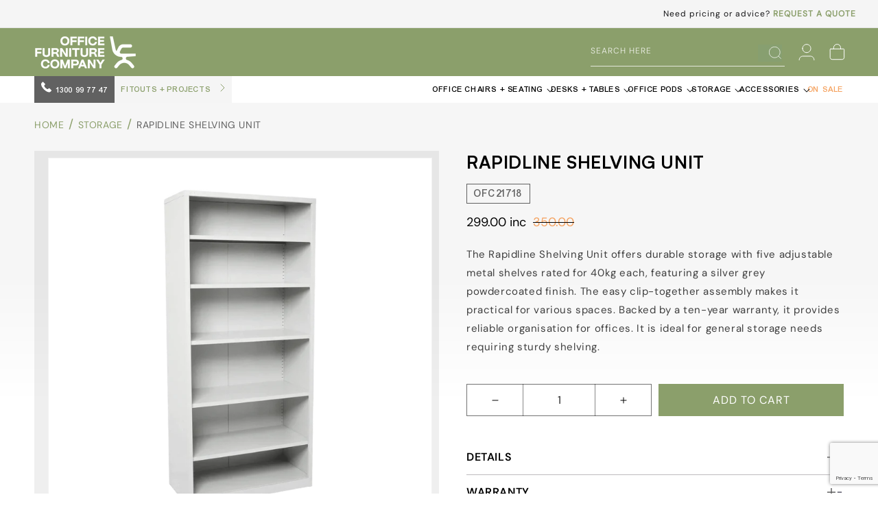

--- FILE ---
content_type: text/html; charset=utf-8
request_url: https://officefurniturecompany.com.au/products/rapidline-shelving-unit
body_size: 98804
content:
<!doctype html>
<html class="js" lang="en">
  <head>
    <link rel="dns-prefetch" href="//cdn.shopify.com" crossorigin>




<script type="text/javascript">

const uLTS=new MutationObserver(a=>{a.forEach(({addedNodes:a})=>{a.forEach(a=>{1===a.nodeType&&"IFRAME"===a.tagName&&(a.src.includes("youtube.com")||a.src.includes("vimeo.com"))&&(a.setAttribute("loading","lazy"),a.setAttribute("data-src",a.src),a.removeAttribute("src")),1===a.nodeType&&"SCRIPT"===a.tagName&&(("analytics"==a.className||"boomerang"==a.className)&&(a.type="script/lazyload"),a.innerHTML.includes("asyncLoad")&&(a.innerHTML=a.innerHTML.replace("if(window.attachEvent)","document.addEventListener('asyncLazyLoad',function(event){asyncLoad();});if(window.attachEvent)").replaceAll(", asyncLoad",", function(){}")),(a.innerHTML.includes("PreviewBarInjector")||a.innerHTML.includes("adminBarInjector"))&&(a.innerHTML=a.innerHTML.replace("DOMContentLoaded","loadBarInjector")))})})});uLTS.observe(document.documentElement,{childList:!0,subtree:!0});
YETT_BLACKLIST = [
   /api\.livechatinc\.com/,
   /cdn\.livechatinc\.com\/tracking\.js/,
   /request-for-quote-by-omega/,
   /p-quantity-breaks/,
   /q-request-a-quote/,
   /optimonk/,
   /version_65cc3dcd-2025-09-10_10h13m/,
   /onsite\.optimonk\.com\/script\.js/,
   /quantity-price-break/,
   /quantity-price-break\.js/,
   /cdn\.shopify\.com\/extensions\/3c3b2e12-6c4f-4faa-bac9-3f3947cb228f\/p-quantity-breaks-646\/assets\/quantity-price-break\.js/,
   /cdn\.shopify\.com\/extensions\/a4a25ea0-0650-47b7-8244-e00c39d35b96\/q-request-a-quote-788\/assets\/omg-app-quote-b2b\.js/,
   /cdn\.shopify\.com\/shopifycloud\/shopify\/assets\/shopify_pay/,   
   /cdn\.livechatinc\.com\/widget\/static\/js\/8\.yej6kGWr\.chunk\.js/,   
   /paypal/,
   /shopify_pay/,
   /payment-sheet/,
   /pay\.google\.com/,
   /shop\.app/,
    /onsite\.optimonk\.com/,
    
     
       /samita\.wholesale\.bundle/,
       /samita\.wholesale\.index/,
       /samita\.wholesale\.index\.js/
    

];
!function(t,e){"object"==typeof exports&&"undefined"!=typeof module?e(exports):"function"==typeof define&&define.amd?define(["exports"],e):e(t.yett={})}(this,function(t){"use strict";var e={blacklist:window.YETT_BLACKLIST,whitelist:window.YETT_WHITELIST},r={blacklisted:[]},n=function(t,r){return t&&(!r||"javascript/blocked"!==r)&&(!e.blacklist||e.blacklist.some(function(e){return e.test(t)}))&&(!e.whitelist||e.whitelist.every(function(e){return!e.test(t)}))},i=function(t){var r=t.getAttribute("src");return e.blacklist&&e.blacklist.every(function(t){return!t.test(r)})||e.whitelist&&e.whitelist.some(function(t){return t.test(r)})},c=new MutationObserver(function(t){t.forEach(function(t){for(var e=t.addedNodes,i=function(t){var i=e[t];if(1===i.nodeType&&"SCRIPT"===i.tagName){var c=i.src,o=i.type;if(n(c,o)){r.blacklisted.push(i.cloneNode()),i.type="javascript/blocked";i.addEventListener("beforescriptexecute",function t(e){"javascript/blocked"===i.getAttribute("type")&&e.preventDefault(),i.removeEventListener("beforescriptexecute",t)}),i.parentElement.removeChild(i)}}},c=0;c<e.length;c++)i(c)})});c.observe(document.documentElement,{childList:!0,subtree:!0});var o=document.createElement;document.createElement=function(){for(var t=arguments.length,e=Array(t),r=0;r<t;r++)e[r]=arguments[r];if("script"!==e[0].toLowerCase())return o.bind(document).apply(void 0,e);var i=o.bind(document).apply(void 0,e),c=i.setAttribute.bind(i);return Object.defineProperties(i,{src:{get:function(){return i.getAttribute("src")},set:function(t){return n(t,i.type)&&c("type","javascript/blocked"),c("src",t),!0}},type:{set:function(t){var e=n(i.src,i.type)?"javascript/blocked":t;return c("type",e),!0}}}),i.setAttribute=function(t,e){"type"===t||"src"===t?i[t]=e:HTMLScriptElement.prototype.setAttribute.call(i,t,e)},i};var l=function(t){if(Array.isArray(t)){for(var e=0,r=Array(t.length);e<t.length;e++)r[e]=t[e];return r}return Array.from(t)},a=new RegExp("[|\\{}()[\\]^$+*?.]","g");t.unblock=function(){for(var t=arguments.length,n=Array(t),o=0;o<t;o++)n[o]=arguments[o];n.length<1?(e.blacklist=[],e.whitelist=[]):(e.blacklist&&(e.blacklist=e.blacklist.filter(function(t){return n.every(function(e){return!t.test(e)})})),e.whitelist&&(e.whitelist=[].concat(l(e.whitelist),l(n.map(function(t){var r=".*"+t.replace(a,"\\$&")+".*";return e.whitelist.find(function(t){return t.toString()===r.toString()})?null:new RegExp(r)}).filter(Boolean)))));for(var s=document.querySelectorAll('script[type="javascript/blocked"]'),u=0;u<s.length;u++){var p=s[u];i(p)&&(p.type="application/javascript",r.blacklisted.push(p),p.parentElement.removeChild(p))}var d=0;[].concat(l(r.blacklisted)).forEach(function(t,e){if(i(t)){var n=document.createElement("script");n.setAttribute("src",t.src),n.setAttribute("type","application/javascript"),document.head.appendChild(n),r.blacklisted.splice(e-d,1),d++}}),e.blacklist&&e.blacklist.length<1&&c.disconnect()},Object.defineProperty(t,"__esModule",{value:!0})});

</script>
<style>
/* ADD FONT SNIPPET HERE */





</style>


<style>
.media>img {
  transition: opacity .0s cubic-bezier(.25,.46,.45,.94) !important;
}
.template-product .scroll-trigger:not(.scroll-trigger--offscreen).animate--slide-in{
  animation: slideIn .0s cubic-bezier(0,0,.3,1)forwards;
  animation-delay: calc(var(--animation-order) * 0ms);
}
header .header__heading-logo-wrapper{
  transition: width .0s cubic-bezier(.52,0,.61,.99);
}
.custom_slideshow_section .mobile_static_img_div .content_image_div .top_heading p{
  font-family: var(--font-DMSans-Bold) !important;
}
</style>

 
      <style>      
       @font-face{font-family:Arial-Medium;font-display:swap;font-weight:500;font-style:normal;}@font-face{font-family:Arial;font-display:swap;font-weight:400;font-style:normal;}@font-face{font-family:DMSans-Medium;font-display:swap;font-weight:700;font-style:normal;}.h1,.h3,.h5,h1,h2{font-family:var(--font-heading-family);font-style:var(--font-heading-style);font-weight:var(--font-heading-weight);letter-spacing:calc(var(--font-heading-scale) * .06rem);color:rgb(var(--color-foreground));line-height:calc(1 + .3/max(1,var(--font-heading-scale)));word-break:break-word}.field__input,.form__label{font-size:1.3rem;line-height:calc(1 + .5 / var(--font-body-scale));letter-spacing:.04rem}@supports not (inset:10px){.grid{margin-left:calc(-1 * var(--grid-mobile-horizontal-spacing))}.grid__item{padding-left:var(--grid-mobile-horizontal-spacing);padding-bottom:var(--grid-mobile-vertical-spacing)}}.price .price__badge-sale,.price .price__badge-sold-out,.price--on-sale .price__regular{display:none}.product .price .badge{margin-bottom:.5rem}@media screen and (max-width:749px){.product .grid--peek.slider .grid__item:first-of-type{margin-left:0}.product__media-wrapper slider-component:not(.thumbnail-slider--no-slide){margin-left:unset;margin-right:unset}}.our_customer_section .slide_arrows{margin-right:0;display:flex;align-items:center;justify-content:center}.our_customer_section .slide_arrows .collection_list-carousel__btn{border:none;background:0 0;line-height:normal;margin-top:5px}.our_customer_section .slide_arrows p{margin:0;font-size:18px;padding:0 10px;line-height:normal;font-weight:400;text-transform:uppercase}.shopify-payment-button__button{height:clamp(25px,var(--shopify-accelerated-checkout-button-block-size,44px),55px);min-height:clamp(25px,var(--shopify-accelerated-checkout-button-block-size,44px),55px);border-radius:var(--shopify-accelerated-checkout-button-border-radius,0);width:100%;border:none;box-shadow:0 0 0 0 transparent;color:#fff;display:block;font-size:1em;font-weight:500;line-height:1;text-align:center}.shopify-payment-button__button[disabled]{opacity:.6}.shopify-payment-button__more-options{background:0 0;border:0;display:block;font-size:1em;margin-top:1em;text-align:center;text-decoration:underline;width:100%}.shopify-payment-button__more-options.shopify-payment-button__skeleton{height:auto!important;min-height:0!important;border-radius:4px!important;width:50%;margin-left:25%;margin-right:25%}.shopify-payment-button__more-options[disabled]{opacity:.6}#shopify-subscription-policy-button:before{box-shadow:none}.shopify-payment-button__skeleton{animation:acceleratedCheckoutLoadingSkeleton var(--shopify-accelerated-checkout-skeleton-animation-duration,4s) var(--shopify-accelerated-checkout-skeleton-animation-timing-function,ease) infinite;animation-delay:-.168s;background-color:var(--shopify-accelerated-checkout-skeleton-background-color,#dedede);box-sizing:border-box;text-decoration:none!important;height:var(--shopify-accelerated-checkout-button-block-size,inherit);min-height:25px;max-height:55px;border-radius:var(--shopify-accelerated-checkout-button-border-radius,inherit)}#shopify-buyer-consent{margin-top:1em;display:inline-block;width:100%}#shopify-buyer-consent.hidden{display:none}#shopify-subscription-policy-button{background:0 0;border:none;padding:0;text-decoration:underline;font-size:inherit}#shopify-subscription-policy-button::before{box-shadow:none}.color-scheme-1,:root{--color-background:255,255,255;--gradient-background:#ffffff;--color-foreground:0,0,0;--color-background-contrast:191,191,191;--color-shadow:0,0,0;--color-button:0,0,0;--color-button-text:255,255,255;--color-secondary-button:255,255,255;--color-secondary-button-text:0,0,0;--color-link:0,0,0;--color-badge-foreground:0,0,0;--color-badge-background:255,255,255;--color-badge-border:0,0,0;--payment-terms-background-color:rgb(255 255 255)}.color-scheme-3{--color-background:36,40,51;--gradient-background:#242833;--color-foreground:255,255,255;--color-background-contrast:47,52,66;--color-shadow:0,0,0;--color-button:255,255,255;--color-button-text:0,0,0;--color-secondary-button:36,40,51;--color-secondary-button-text:255,255,255;--color-link:255,255,255;--color-badge-foreground:255,255,255;--color-badge-background:36,40,51;--color-badge-border:255,255,255;--payment-terms-background-color:rgb(36 40 51)}.color-scheme-4{--color-background:0,0,0;--gradient-background:#000000;--color-foreground:255,255,255;--color-background-contrast:128,128,128;--color-shadow:0,0,0;--color-button:255,255,255;--color-button-text:0,0,0;--color-secondary-button:0,0,0;--color-secondary-button-text:255,255,255;--color-link:255,255,255;--color-badge-foreground:255,255,255;--color-badge-background:0,0,0;--color-badge-border:255,255,255;--payment-terms-background-color:rgb(0 0 0)}.color-scheme-5{--color-background:139,159,107;--gradient-background:#8b9f6b;--color-foreground:255,255,255;--color-background-contrast:73,84,54;--color-shadow:255,255,255;--color-button:255,255,255;--color-button-text:139,159,107;--color-secondary-button:139,159,107;--color-secondary-button-text:255,255,255;--color-link:255,255,255;--color-badge-foreground:255,255,255;--color-badge-background:139,159,107;--color-badge-border:255,255,255;--payment-terms-background-color:rgb(139 159 107)}.color-scheme-4b02ee6d-4958-49d5-8ddf-0a695d86810f{--color-background:245,245,245;--gradient-background:#f5f5f5;--color-foreground:0,0,0;--color-background-contrast:181,181,181;--color-shadow:20,20,22;--color-button:20,20,22;--color-button-text:255,255,255;--color-secondary-button:245,245,245;--color-secondary-button-text:20,20,22;--color-link:20,20,22;--color-badge-foreground:0,0,0;--color-badge-background:245,245,245;--color-badge-border:0,0,0;--payment-terms-background-color:rgb(245 245 245)}.color-scheme-1,.color-scheme-3,.color-scheme-4,.color-scheme-4b02ee6d-4958-49d5-8ddf-0a695d86810f,.color-scheme-5,body{color:rgba(var(--color-foreground),.75);background-color:rgb(var(--color-background))}:root{--font-body-family:'DMSans';--font-heading-family:'Satoshi-Bold';--font-arial-Light:"Arial-Light";--font-arial-medium:"Arial-Medium";--font-arial-bold:"Arial-Bold";--font-satoshi-regular:"Satoshi-Regular";--font-satoshi-medium:"Satoshi-Medium";--font-DMSans:"DMSans";--font-DMSans-Bold:"DMSans-Bold";--font-DMSans-Medium:"DMSans-Medium";--font-DMSans-SemiBold:"DMSans-SemiBold";--font-body-style:normal;--font-body-weight:400;--font-body-weight-bold:700;--font-heading-style:normal;--font-heading-weight:400;--font-body-scale:1.0;--font-heading-scale:1.0;--media-padding:px;--media-border-opacity:0.05;--media-border-width:1px;--media-radius:0px;--media-shadow-opacity:0.0;--media-shadow-horizontal-offset:0px;--media-shadow-vertical-offset:4px;--media-shadow-blur-radius:5px;--media-shadow-visible:0;--page-width:145rem;--page-width-margin:0rem;--product-card-image-padding:0.0rem;--product-card-corner-radius:0.0rem;--product-card-text-alignment:left;--product-card-border-width:0.0rem;--product-card-border-opacity:0.1;--product-card-shadow-opacity:0.0;--product-card-shadow-visible:0;--product-card-shadow-horizontal-offset:0.0rem;--product-card-shadow-vertical-offset:0.4rem;--product-card-shadow-blur-radius:0.5rem;--collection-card-image-padding:0.0rem;--collection-card-corner-radius:0.0rem;--collection-card-text-alignment:left;--collection-card-border-width:0.0rem;--collection-card-border-opacity:0.1;--collection-card-shadow-opacity:0.0;--collection-card-shadow-visible:0;--collection-card-shadow-horizontal-offset:0.0rem;--collection-card-shadow-vertical-offset:0.4rem;--collection-card-shadow-blur-radius:0.5rem;--blog-card-image-padding:0.0rem;--blog-card-corner-radius:0.0rem;--blog-card-text-alignment:left;--blog-card-border-width:0.0rem;--blog-card-border-opacity:0.1;--blog-card-shadow-opacity:0.0;--blog-card-shadow-visible:0;--blog-card-shadow-horizontal-offset:0.0rem;--blog-card-shadow-vertical-offset:0.4rem;--blog-card-shadow-blur-radius:0.5rem;--badge-corner-radius:4.0rem;--popup-border-width:1px;--popup-border-opacity:0.1;--popup-corner-radius:0px;--popup-shadow-opacity:0.05;--popup-shadow-horizontal-offset:0px;--popup-shadow-vertical-offset:4px;--popup-shadow-blur-radius:5px;--drawer-border-width:1px;--drawer-border-opacity:0.1;--drawer-shadow-opacity:0.0;--drawer-shadow-horizontal-offset:0px;--drawer-shadow-vertical-offset:4px;--drawer-shadow-blur-radius:5px;--spacing-sections-desktop:0px;--spacing-sections-mobile:0px;--grid-desktop-vertical-spacing:20px;--grid-desktop-horizontal-spacing:20px;--grid-mobile-vertical-spacing:10px;--grid-mobile-horizontal-spacing:10px;--text-boxes-border-opacity:0.1;--text-boxes-border-width:0px;--text-boxes-radius:0px;--text-boxes-shadow-opacity:0.0;--text-boxes-shadow-visible:0;--text-boxes-shadow-horizontal-offset:0px;--text-boxes-shadow-vertical-offset:4px;--text-boxes-shadow-blur-radius:5px;--buttons-radius:0px;--buttons-radius-outset:0px;--buttons-border-width:1px;--buttons-border-opacity:1.0;--buttons-shadow-opacity:0.0;--buttons-shadow-visible:0;--buttons-shadow-horizontal-offset:0px;--buttons-shadow-vertical-offset:4px;--buttons-shadow-blur-radius:5px;--buttons-border-offset:0px;--inputs-radius:0px;--inputs-border-width:1px;--inputs-border-opacity:0.55;--inputs-shadow-opacity:0.0;--inputs-shadow-horizontal-offset:0px;--inputs-margin-offset:0px;--inputs-shadow-vertical-offset:4px;--inputs-shadow-blur-radius:5px;--inputs-radius-outset:0px;--variant-pills-radius:0px;--variant-pills-border-width:1px;--variant-pills-border-opacity:0.55;--variant-pills-shadow-opacity:0.0;--variant-pills-shadow-horizontal-offset:0px;--variant-pills-shadow-vertical-offset:4px;--variant-pills-shadow-blur-radius:5px}*,::after,::before{box-sizing:inherit}html{box-sizing:border-box;font-size:calc(var(--font-body-scale) * 62.5%);height:100%}body{display:grid;grid-template-rows:auto auto 1fr auto;grid-template-columns:100%;min-height:100%;margin:0;font-size:1.5rem;letter-spacing:.06rem;line-height:calc(1 + .8 / var(--font-body-scale));font-family:var(--font-body-family);font-style:var(--font-body-style);font-weight:var(--font-body-weight)}:root{--alpha-button-background:1;--alpha-button-border:1;--alpha-link:.85;--alpha-badge-border:.1;--focused-base-outline:.2rem solid rgba(var(--color-foreground), .5);--focused-base-outline-offset:.3rem;--focused-base-box-shadow:0 0 0 .3rem rgb(var(--color-background)),0 0 .5rem .4rem rgba(var(--color-foreground), .3)}.contains-media,.global-media-settings{--border-radius:var(--media-radius);--border-width:var(--media-border-width);--border-opacity:var(--media-border-opacity);--shadow-horizontal-offset:var(--media-shadow-horizontal-offset);--shadow-vertical-offset:var(--media-shadow-vertical-offset);--shadow-blur-radius:var(--media-shadow-blur-radius);--shadow-opacity:var(--media-shadow-opacity);--shadow-visible:var(--media-shadow-visible)}.page-width{max-width:var(--page-width);margin:0 auto;padding:0 1.5rem}.utility-bar__grid.page-width{padding-left:3rem;padding-right:3rem}@media screen and (min-width:750px){body{font-size:1.6rem}.page-width{padding:0 5rem}.header.page-width,.utility-bar__grid.page-width{padding-left:3.2rem;padding-right:3.2rem}}.isolate{position:relative;z-index:0}.list-unstyled{margin:0;padding:0;list-style:none}.hidden{display:none!important}.visually-hidden{position:absolute!important;overflow:hidden;width:1px;height:1px;margin:-1px;padding:0;border:0;clip:rect(0 0 0 0);word-wrap:normal!important}.visually-hidden--inline{margin:0;height:1em}.h1,.h3,.h4,.h5,h1,h2{font-family:var(--font-heading-family);font-style:var(--font-heading-style);font-weight:var(--font-heading-weight);letter-spacing:calc(var(--font-heading-scale) * .06rem);color:rgb(var(--color-foreground));line-height:calc(1 + .3/max(1,var(--font-heading-scale)));word-break:break-word}.h1,h1{font-size:calc(var(--font-heading-scale) * 3rem)}@media only screen and (min-width:750px){.h1,h1{font-size:calc(var(--font-heading-scale) * 4rem)}}h2{font-size:calc(var(--font-heading-scale) * 2rem)}.h3{font-size:calc(var(--font-heading-scale) * 1.7rem)}@media only screen and (min-width:750px){h2{font-size:calc(var(--font-heading-scale) * 2.4rem)}.h3{font-size:calc(var(--font-heading-scale) * 1.8rem)}}.h4{font-family:var(--font-heading-family);font-style:var(--font-heading-style);font-size:calc(var(--font-heading-scale) * 1.5rem)}.h5{font-size:calc(var(--font-heading-scale) * 1.2rem)}@media only screen and (min-width:750px){.h5{font-size:calc(var(--font-heading-scale) * 1.3rem)}}.caption{font-size:1rem;letter-spacing:.07rem;line-height:calc(1 + .7 / var(--font-body-scale))}@media screen and (min-width:750px){.caption{font-size:1.2rem}}.caption-large,.field__input,.form__label{font-size:1.3rem;line-height:calc(1 + .5 / var(--font-body-scale));letter-spacing:.04rem}@media screen and (max-width:749px){.our_customer_section .slide_arrows{display:none}.small-hide{display:none!important}}@media screen and (min-width:750px) and (max-width:989px){.medium-hide{display:none!important}}@media screen and (min-width:990px){.header:not(.drawer-menu).page-width{padding-left:5rem;padding-right:5rem}.large-up-hide{display:none!important}}.center{text-align:center}div:empty,p:empty{display:none}.link{display:inline-block;border:none;box-shadow:none;text-decoration:underline;text-underline-offset:.3rem;color:rgb(var(--color-link));background-color:transparent;font-size:1.4rem;font-family:inherit}.link--text{color:rgb(var(--color-foreground))}details>*{box-sizing:border-box}@media (prefers-reduced-motion){.motion-reduce{animation:none!important}.slider{scroll-behavior:auto}}:root{--duration-short:.1s;--duration-default:.2s;--duration-announcement-bar:.25s;--duration-medium:.3s;--duration-long:.5s;--duration-extra-long:.6s;--duration-extra-longer:.75s;--duration-extended:3s;--ease-out-slow:cubic-bezier(0, 0, .3, 1);--animation-slide-in:slideIn var(--duration-extra-long) var(--ease-out-slow) forwards;--animation-fade-in:fadeIn var(--duration-extra-long) var(--ease-out-slow)}.underlined-link{text-underline-offset:.3rem;text-decoration-thickness:.1rem}.underlined-link{color:rgba(var(--color-link),var(--alpha-link))}.icon-arrow{width:1.5rem}.animate-arrow .icon-arrow path{transform:translate(-.25rem)}.svg-wrapper{display:inline-flex;justify-content:center;align-items:center;width:20px;height:20px}.svg-wrapper>svg{height:100%;width:100%}summary{list-style:none;position:relative}summary .icon-caret{position:absolute;height:.6rem;right:1.5rem;top:calc(50% - .2rem)}summary::-webkit-details-marker{display:none}.focus-none{box-shadow:none!important;outline:0!important}.grid{display:flex;flex-wrap:wrap;margin-bottom:2rem;padding:0;list-style:none;column-gap:var(--grid-mobile-horizontal-spacing);row-gap:var(--grid-mobile-vertical-spacing)}.grid__item{width:calc(25% - var(--grid-mobile-horizontal-spacing) * 3 / 4);max-width:calc(50% - var(--grid-mobile-horizontal-spacing)/ 2);flex-grow:1;flex-shrink:0}.grid--1-col .grid__item{max-width:100%;width:100%}@media screen and (min-width:750px){.grid{column-gap:var(--grid-desktop-horizontal-spacing);row-gap:var(--grid-desktop-vertical-spacing)}.grid__item{width:calc(25% - var(--grid-desktop-horizontal-spacing) * 3 / 4);max-width:calc(50% - var(--grid-desktop-horizontal-spacing)/ 2)}.grid--2-col-tablet .grid__item{width:calc(50% - var(--grid-desktop-horizontal-spacing)/ 2)}}@media screen and (max-width:749px){.grid--peek .grid__item{min-width:35%}.grid--peek.slider .grid__item:first-of-type{margin-left:1.5rem}.grid--peek.slider:after{margin-left:calc(-1 * var(--grid-mobile-horizontal-spacing))}.grid--peek .grid__item{width:calc(50% - var(--grid-mobile-horizontal-spacing) - 3rem)}}.media{display:block;background-color:rgba(var(--color-foreground),.1);position:relative;overflow:hidden}.media--transparent{background-color:transparent}.media>:not(.zoom):not(.deferred-media__poster-button){display:block;max-width:100%;position:absolute;top:0;left:0;height:100%;width:100%}.media>img{object-fit:cover;object-position:center center}.button--secondary{--color-button:var(--color-secondary-button);--color-button-text:var(--color-secondary-button-text)}.button{--shadow-horizontal-offset:var(--buttons-shadow-horizontal-offset);--shadow-vertical-offset:var(--buttons-shadow-vertical-offset);--shadow-blur-radius:var(--buttons-shadow-blur-radius);--shadow-opacity:var(--buttons-shadow-opacity);--shadow-visible:var(--buttons-shadow-visible);--border-offset:var(--buttons-border-offset);--border-opacity:calc(1 - var(--buttons-border-opacity));border-radius:var(--buttons-radius-outset);position:relative}.button{min-width:calc(12rem + var(--buttons-border-width) * 2);min-height:calc(4.5rem + var(--buttons-border-width) * 2)}.button{display:inline-flex;justify-content:center;align-items:center;border:0;padding:0 3rem;font:inherit;font-size:1.5rem;text-decoration:none;color:rgb(var(--color-button-text));-webkit-appearance:none;appearance:none;background-color:rgba(var(--color-button),var(--alpha-button-background))}.button:before{content:"";position:absolute;top:0;right:0;bottom:0;left:0;z-index:-1;border-radius:var(--buttons-radius-outset);box-shadow:var(--shadow-horizontal-offset) var(--shadow-vertical-offset) var(--shadow-blur-radius) rgba(var(--color-shadow),var(--shadow-opacity))}.button:after{content:"";position:absolute;top:var(--buttons-border-width);right:var(--buttons-border-width);bottom:var(--buttons-border-width);left:var(--buttons-border-width);z-index:1;border-radius:var(--buttons-radius);box-shadow:0 0 0 calc(var(--buttons-border-width) + var(--border-offset)) rgba(var(--color-button-text),var(--border-opacity)),0 0 0 var(--buttons-border-width) rgba(var(--color-button),var(--alpha-button-background))}.button--secondary:after{--border-opacity:var(--buttons-border-opacity)}.button{font-size:1.5rem;letter-spacing:.1rem;line-height:calc(1 + .2 / var(--font-body-scale))}shopify-accelerated-checkout{--shopify-accelerated-checkout-button-border-radius:var(--buttons-radius-outset);--shopify-accelerated-checkout-button-box-shadow:var(--shadow-horizontal-offset) var(--shadow-vertical-offset) var(--shadow-blur-radius) rgba(var(--color-shadow), var(--shadow-opacity))}.button:disabled{opacity:.5}.button--full-width{display:flex;width:100%}.field__input{-webkit-appearance:none;appearance:none;background-color:rgb(var(--color-background));color:rgb(var(--color-foreground));font-family:var(--font-body-family);font-style:var(--font-body-style);font-weight:var(--font-body-weight);font-size:1.6rem;width:100%;box-sizing:border-box;border-radius:var(--inputs-radius);height:4.5rem;min-height:calc(var(--inputs-border-width) * 2);min-width:calc(7rem + (var(--inputs-border-width) * 2));position:relative;border:0}.field:before{content:"";position:absolute;top:0;right:0;bottom:0;left:0;border-radius:var(--inputs-radius-outset);box-shadow:var(--inputs-shadow-horizontal-offset) var(--inputs-shadow-vertical-offset) var(--inputs-shadow-blur-radius) rgba(var(--color-shadow),var(--inputs-shadow-opacity));z-index:-1}.field:after{content:"";position:absolute;top:var(--inputs-border-width);right:var(--inputs-border-width);bottom:var(--inputs-border-width);left:var(--inputs-border-width);border:.1rem solid transparent;border-radius:var(--inputs-radius);box-shadow:0 0 0 var(--inputs-border-width) rgba(var(--color-foreground),var(--inputs-border-opacity));z-index:1}.field{position:relative;width:100%;display:flex}.field__input{flex-grow:1;text-align:left;padding:1.5rem;margin:var(--inputs-border-width)}.field__label{font-size:1.6rem;left:calc(var(--inputs-border-width) + 2rem);top:calc(1rem + var(--inputs-border-width));margin-bottom:0;position:absolute;color:rgba(var(--color-foreground),.75);letter-spacing:.1rem;line-height:1.5}.field__input:-webkit-autofill~.field__label{font-size:1rem;top:calc(var(--inputs-border-width) + .5rem);left:calc(var(--inputs-border-width) + 2rem);letter-spacing:.04rem}.field__input:-webkit-autofill{padding:2.2rem 1.5rem .8rem 2rem;margin:var(--inputs-border-width)}.field__input::-webkit-search-cancel-button{display:none}.field__button{align-items:center;background-color:transparent;border:0;color:currentColor;display:flex;height:4.4rem;justify-content:center;overflow:hidden;padding:0;position:absolute;right:0;top:0;width:4.4rem}.field__button>.svg-wrapper{height:2.5rem;width:2.5rem}.field__input:-webkit-autofill~.field__button,.field__input:-webkit-autofill~.field__label{color:#000}.form__label{display:block;margin-bottom:.6rem}.quantity{color:rgba(var(--color-foreground));position:relative;width:calc(14rem / var(--font-body-scale) + var(--inputs-border-width) * 2);display:flex;border-radius:var(--inputs-radius);min-height:calc((var(--inputs-border-width) * 2) + 4.5rem)}.quantity:after{content:"";position:absolute;top:var(--inputs-border-width);right:var(--inputs-border-width);bottom:var(--inputs-border-width);left:var(--inputs-border-width);border:.1rem solid transparent;border-radius:var(--inputs-radius);box-shadow:0 0 0 var(--inputs-border-width) rgba(var(--color-foreground),var(--inputs-border-opacity));z-index:1}.quantity:before{background:rgb(var(--color-background));content:"";position:absolute;top:0;right:0;bottom:0;left:0;border-radius:var(--inputs-radius-outset);box-shadow:var(--inputs-shadow-horizontal-offset) var(--inputs-shadow-vertical-offset) var(--inputs-shadow-blur-radius) rgba(var(--color-shadow),var(--inputs-shadow-opacity));z-index:-1}.quantity__input{color:currentColor;font-family:var(--font-body-family);font-style:var(--font-body-style);font-weight:var(--font-body-weight);font-size:1.6rem;font-weight:500;opacity:.85;text-align:center;background-color:transparent;border:0;padding:0 .5rem;width:100%;flex-grow:1;-webkit-appearance:none;appearance:none}.quantity__button{width:calc(4.5rem / var(--font-body-scale));flex-shrink:0;font-size:1.8rem;border:0;background-color:transparent;display:flex;align-items:center;justify-content:center;color:rgb(var(--color-foreground));padding:0}.quantity__button:first-child{margin-left:calc(var(--inputs-border-width))}.quantity__button:last-child{margin-right:calc(var(--inputs-border-width))}.quantity__button .svg-wrapper{width:1rem}.quantity__input:-webkit-autofill{box-shadow:0 0 0 10rem rgb(var(--color-background)) inset!important;-webkit-box-shadow:0 0 0 10rem rgb(var(--color-background)) inset!important}.quantity__input::-webkit-inner-spin-button,.quantity__input::-webkit-outer-spin-button{-webkit-appearance:none;margin:0}.quantity__input[type=number]{-moz-appearance:textfield}.quantity__rules{margin-top:.5rem;position:relative;font-size:1.2rem}.quantity__rules-cart{position:relative}.modal__toggle{list-style-type:none}.modal__close-button.link{display:flex;justify-content:center;align-items:center;padding:0;height:4.4rem;width:4.4rem;background-color:transparent}.modal__close-button .icon{width:1.7rem;height:1.7rem}.modal__content{position:absolute;top:0;left:0;right:0;bottom:0;background:rgb(var(--color-background));z-index:4;display:flex;justify-content:center;align-items:center}.utility-bar{height:100%}.utility-bar--bottom-border{border-bottom:.1rem solid rgba(var(--color-foreground),.08)}.utility-bar__grid{display:grid;grid-template-columns:1fr;grid-template-areas:"announcements"}.utility-bar__grid .list-social{justify-content:flex-start;align-content:center;margin-left:-1.2rem;grid-area:social-icons}.announcement-bar,.announcement-bar__announcement{color:rgb(var(--color-foreground));width:100%;height:100%;display:flex;justify-content:center;flex-wrap:wrap;align-content:center;grid-area:announcements}.localization-wrapper{grid-area:language-currency;align-self:center;display:flex;justify-content:flex-end}.announcement-bar__message{text-align:center;padding:1rem 0;margin:0;letter-spacing:.1rem;min-height:3.8rem}.section-header.shopify-section-group-header-group{z-index:3}.shopify-section-group-header-group{z-index:4}.header-wrapper{display:block;position:relative;background-color:rgb(var(--color-background))}.header{display:grid;grid-template-areas:"left-icons heading icons";grid-template-columns:1fr 2fr 1fr;align-items:center}.header__heading,.header__heading-link{grid-area:heading;justify-self:center}.header__heading-link{display:inline-block;padding:.75rem;text-decoration:none;word-break:break-word}.header__heading-logo{height:auto;max-width:100%}.header__heading-logo-wrapper{width:100%;display:inline-block}@media screen and (min-width:990px){.header{grid-template-columns:1fr auto 1fr}.header--top-left{grid-template-areas:"heading icons" "navigation navigation";grid-template-columns:1fr auto}.header--top-left .header__heading-link{margin-left:-.75rem}.header__heading-link{justify-self:start}.header:not(.header--top-center) *>.header__search{display:inline-flex}}.header__icons{display:flex;grid-area:icons;justify-self:end;padding-right:.8rem}.header__icon span,.header__icon:not(.header__icon--summary){display:flex;align-items:center;justify-content:center}.header__icon{color:rgb(var(--color-foreground))}.header__icon span{height:100%}.header__icon .svg-wrapper{width:44px;height:44px}.header__icon:after{content:none}.header__icon .icon{height:2rem;width:2rem;fill:none;vertical-align:middle}.header__icon,.header__icon--cart .icon{height:4.4rem;width:4.4rem;padding:0}.header__icon--cart{position:relative;margin-right:-1.2rem}details .header__icon-close{display:none}.header>.header__search{grid-area:left-icons;justify-self:start}.header--top-center header-drawer{grid-area:left-icons}.header__search{display:inline-flex;line-height:0}.search-modal{opacity:0;border-bottom:.1rem solid rgba(var(--color-foreground),.08);min-height:calc(100% + var(--inputs-margin-offset) + (2 * var(--inputs-border-width)));height:100%}.search-modal__content{display:flex;align-items:center;justify-content:center;width:100%;height:100%;padding:0 5rem 0 1rem;line-height:calc(1 + .8 / var(--font-body-scale));position:relative}.search-modal__content-bottom{bottom:calc((var(--inputs-margin-offset)/ 2))}.search-modal__form{width:100%}.search-modal__close-button{position:absolute;right:.3rem}@media screen and (min-width:750px){.search-modal__close-button{right:1rem}.search-modal__content{padding:0 6rem}}@media screen and (min-width:990px){.search-modal__form{max-width:74.2rem}.search-modal__close-button{position:initial;margin-left:.5rem}}.header__icon--menu .icon{display:block;position:absolute;opacity:1;transform:scale(1)}details:not([open])>.header__icon--menu .icon-close{visibility:hidden;opacity:0;transform:scale(.8)}.header__inline-menu{margin-left:-1.2rem;grid-area:navigation;display:none}@media screen and (min-width:990px){.header__inline-menu{display:block}}.header__menu-item{padding:1.2rem;text-decoration:none;color:rgba(var(--color-foreground),.75)}.global-settings-popup{border-radius:var(--popup-corner-radius);border-color:rgba(var(--color-foreground),var(--popup-border-opacity));border-style:solid;border-width:var(--popup-border-width);box-shadow:var(--popup-shadow-horizontal-offset) var(--popup-shadow-vertical-offset) var(--popup-shadow-blur-radius) rgba(var(--color-shadow),var(--popup-shadow-opacity));z-index:-1}.header__menu-item .icon-caret{right:.8rem}header-menu>details{position:relative}.badge{border:1px solid transparent;border-radius:var(--badge-corner-radius);display:inline-block;font-size:1.2rem;letter-spacing:.1rem;line-height:1;padding:.5rem 1.3rem .6rem;text-align:center;background-color:rgb(var(--color-badge-background));border-color:rgba(var(--color-badge-border),var(--alpha-badge-border));color:rgb(var(--color-badge-foreground));word-break:break-word}.gradient{background:rgb(var(--color-background));background:var(--gradient-background);background-attachment:fixed}.global-media-settings{position:relative;border:var(--media-border-width) solid rgba(var(--color-foreground),var(--media-border-opacity));border-radius:var(--media-radius);overflow:visible!important;background-color:rgb(var(--color-background))}.global-media-settings:after{content:"";position:absolute;top:calc(var(--media-border-width) * -1);right:calc(var(--media-border-width) * -1);bottom:calc(var(--media-border-width) * -1);left:calc(var(--media-border-width) * -1);border-radius:var(--media-radius);box-shadow:var(--media-shadow-horizontal-offset) var(--media-shadow-vertical-offset) var(--media-shadow-blur-radius) rgba(var(--color-shadow),var(--media-shadow-opacity));z-index:-1}.global-media-settings--no-shadow{overflow:hidden!important}.global-media-settings--no-shadow:after{content:none}.global-media-settings img{border-radius:calc(var(--media-radius) - var(--media-border-width))}@supports not (inset:10px){.grid{margin-left:calc(-1 * var(--grid-mobile-horizontal-spacing))}.grid__item{padding-left:var(--grid-mobile-horizontal-spacing);padding-bottom:var(--grid-mobile-vertical-spacing)}@media screen and (min-width:750px){.grid{margin-left:calc(-1 * var(--grid-desktop-horizontal-spacing))}.grid__item{padding-left:var(--grid-desktop-horizontal-spacing);padding-bottom:var(--grid-desktop-vertical-spacing)}}@media screen and (min-width:749px){.grid--peek .grid__item{padding-left:var(--grid-mobile-horizontal-spacing)}}}@media (forced-colors:active){.button{border:1px solid transparent}}.rte:after{clear:both;content:"";display:block}.rte>:first-child{margin-top:0}.rte>:last-child{margin-bottom:0}.rte ul{list-style-position:inside;padding-left:2rem}.rte li{list-style:inherit}.rte li:last-child{margin-bottom:0}.rte a{color:rgba(var(--color-link),var(--alpha-link));text-underline-offset:.3rem;text-decoration-thickness:.1rem}@media (prefers-reduced-motion:no-preference){.scroll-trigger.animate--slide-in{opacity:.01}.scroll-trigger.animate--slide-in{transform:translateY(2rem)}.scroll-trigger:not(.scroll-trigger--offscreen).animate--slide-in{animation:var(--animation-slide-in);animation-delay:calc(var(--animation-order) * 75ms)}}.loading__spinner{position:absolute;z-index:1;width:1.8rem}.loading__spinner{width:1.8rem;display:inline-block}.spinner{animation:1.4s linear infinite rotator}@keyframes rotator{0%{transform:rotate(0)}to{transform:rotate(270deg)}}.path{stroke-dasharray:280;stroke-dashoffset:0;transform-origin:center;stroke:rgb(var(--color-foreground));animation:1.4s ease-in-out infinite dash}@media screen and (forced-colors:active){.icon{color:CanvasText;fill:CanvasText!important}.path{stroke:CanvasText}}@keyframes dash{0%{stroke-dashoffset:280}50%{stroke-dashoffset:75;transform:rotate(135deg)}to{stroke-dashoffset:280;transform:rotate(450deg)}}.announcement-bar{justify-content:flex-end}.announcement-bar__message{font-size:12px;line-height:20px}.announcement-bar__message p{margin:0;font-family:var(--font-body-family)}.announcement-bar__message a{text-decoration:none;font-family:var(--font-body-family);color:#8b9f6b}.header summary .icon-close-hamburger,header .header__icon--menu .icon-hamburger{height:3rem!important;width:3rem!important}.header #menu-drawer .menu-drawer__navigation .menu-drawer__menu-item{padding:1.1rem 0;margin:0 1.5rem;text-transform:uppercase;font-size:18px;border-bottom:1px solid rgba(97,97,97,.2);font-family:var(--font-arial-medium);font-weight:400}.header #menu-drawer .menu-drawer__navigation .menu-drawer__menu-item>.svg-wrapper{right:0}.header #menu-drawer .menu-drawer__navigation .menu-drawer__menu-item .icon.icon-arrow path{fill:transparent}.header #menu-drawer .menu-drawer__navigation #HeaderDrawer-on-sale{border-bottom:unset;color:#f5a361}.header #menu-drawer .menu-drawer__navigation-container .menu-drawer__utility-links{padding:2rem 1.5rem;background:0 0}.header #menu-drawer .menu-drawer__navigation-container .menu-drawer__utility-links svg path{stroke:#000}.header #menu-drawer .menu-drawer__navigation-container .menu-drawer__utility-links .list-social.list-unstyled{display:none}.header #menu-drawer .menu-drawer__navigation-container .menu-drawer__utility-links .account_and_money{display:flex;justify-content:space-between;gap:10px}.header #menu-drawer .menu-drawer__navigation-container .menu-drawer__utility-links .account_and_money a{display:flex;gap:10px;font-size:18px;text-transform:uppercase;line-height:normal;letter-spacing:normal;text-decoration:none;color:#000;padding:0;align-items:center;font-family:var(--font-arial-medium);font-weight:400}.header #menu-drawer .menu-drawer__navigation-container .menu-drawer__close-button{font-size:16px}.header #menu-drawer .menu-drawer__navigation-container .menu-drawer__utility-links .left_contact_content{margin-top:30px;margin-bottom:20px}.header #menu-drawer .menu-drawer__navigation-container .menu-drawer__utility-links .left_contact_content .contact_number{background:#616161;text-align:center;display:flex;align-items:center;justify-content:left;padding:20px}.header #menu-drawer .menu-drawer__navigation-container .menu-drawer__utility-links .left_contact_content .contact_number a{text-decoration:none;color:#fff;font-size:18px;font-weight:400;font-family:var(--font-arial-medium);line-height:normal}.header #menu-drawer .menu-drawer__navigation-container .menu-drawer__utility-links .left_contact_content .contact_number a .contact_number_svg{padding-right:5px}.header #menu-drawer .menu-drawer__navigation-container .menu-drawer__utility-links .left_contact_content .request_quote_div{background:#f5f5f5;padding:20px;display:flex;justify-content:left;align-items:center}.header #menu-drawer .menu-drawer__navigation-container .menu-drawer__utility-links .left_contact_content .request_quote_div a{text-decoration:none;color:#000;font-size:18px;font-weight:400;font-family:var(--font-arial-medium);line-height:normal}.header #menu-drawer .menu-drawer__navigation-container:after{background:#8b9f6b;content:"";width:100%;padding:10px;height:100%;position:relative;display:block}@media screen and (max-width:989px){.header__heading-link{text-align:center}.header #menu-drawer .menu-drawer__navigation-container .menu-drawer__utility-links .left_contact_content .request_quote_div a{text-transform:uppercase}.header #menu-drawer .menu-drawer__navigation-container .menu-drawer__close-button{text-transform:uppercase;font-weight:700}}.drawer{position:fixed;z-index:1000;left:0;top:0;width:100vw;height:100%;display:flex;justify-content:flex-end;background-color:rgba(var(--color-foreground),.5)}.drawer__inner{height:100%;width:40rem;max-width:calc(100vw - 3rem);padding:0 1.5rem;border:.1rem solid rgba(var(--color-foreground),.2);border-right:0;overflow:hidden;display:flex;flex-direction:column;transform:translate(100%)}.drawer__inner-empty{height:100%;padding:0 1.5rem;overflow:hidden;display:flex;flex-direction:column}.cart-drawer__warnings{display:flex;flex-direction:column;flex:1;justify-content:center}cart-drawer.is-empty .drawer__inner{display:grid;grid-template-rows:1fr;align-items:center;padding:0}cart-drawer.is-empty .drawer__header{display:none}.drawer__header{position:relative;padding:1.5rem 0;display:flex;justify-content:space-between;align-items:center}.drawer__heading{margin:0 0 1rem}.drawer__close{display:inline-block;padding:0;min-width:4.4rem;min-height:4.4rem;box-shadow:0 0 0 .2rem rgba(var(--color-button),0);position:absolute;top:10px;right:-10px;color:rgb(var(--color-foreground));background-color:transparent;border:none}.cart-drawer__warnings .drawer__close{right:5px}.drawer__close .svg-wrapper{height:2rem;width:2rem}.drawer__contents{flex-grow:1;display:flex;flex-direction:column}.drawer__footer{border-top:.1rem solid rgba(var(--color-foreground),.2);padding:1.5rem 0}cart-drawer-items.is-empty+.drawer__footer{display:none}cart-drawer{position:fixed;top:0;left:0;width:100vw;height:100%}.cart-drawer__overlay{position:fixed;top:0;right:0;bottom:0;left:0}.cart-drawer__overlay:empty{display:block}.cart-drawer__form{flex-grow:1;display:flex;flex-wrap:wrap}cart-drawer-items{overflow:auto;flex:1}@media screen and (max-height:650px){cart-drawer-items{overflow:visible}.drawer__inner{overflow:scroll}}.cart-drawer__footer>*+*{margin-top:1rem}.cart-drawer .totals{justify-content:space-between}.cart-drawer .cart__checkout-button{max-width:none}cart-drawer-items::-webkit-scrollbar{width:3px}cart-drawer-items::-webkit-scrollbar-thumb{background-color:rgba(var(--color-foreground),.7);border-radius:100px}cart-drawer-items::-webkit-scrollbar-track-piece{margin-top:31px}cart-drawer .cart-drawer .drawer__inner-empty .button:after,cart-drawer .cart-drawer .drawer__inner-empty .button:before{box-shadow:none}cart-drawer .cart-drawer .drawer__inner-empty .button{background:#8b9f6b}.cart__empty-text,.is-empty .cart__contents{display:none}.is-empty .cart__empty-text{display:block}.cart__empty-text{margin:4.5rem 0 2rem}.cart__contents>*+*{margin-top:2.5rem}.cart__login-title{margin:5.5rem 0 .5rem}.cart__login-paragraph{margin-top:.8rem}.cart__login-paragraph a{font-size:inherit}@media screen and (min-width:990px){.cart__empty-text{margin:0 0 3rem}}@media screen and (min-width:750px){.cart__contents>*+*{margin-top:0}.cart__ctas{display:flex;gap:1rem}}.cart__ctas button{width:100%}.cart__ctas>*+*{margin-top:1rem}.cart__checkout-button{max-width:36rem}.cart__ctas{text-align:center}.totals{display:flex;justify-content:center;align-items:flex-end}.totals>*{font-size:1.6rem;margin:0}.totals *{line-height:1}.totals>*+*{margin-left:2rem}.totals__total{margin-top:.5rem}.totals__total-value{font-size:1.8rem}@media all and (min-width:750px){.totals{justify-content:flex-end}}.price{font-size:1.6rem;letter-spacing:.1rem;line-height:calc(1 + .5 / var(--font-body-scale));color:rgb(var(--color-foreground))}.price>*{display:inline-block;vertical-align:top}.price .price-item{display:inline-block;margin:0 1rem 0 0;letter-spacing:normal}.price__regular .price-item--regular{margin-right:0}.price--large{font-size:1.6rem;line-height:calc(1 + .5 / var(--font-body-scale));letter-spacing:.13rem}@media screen and (min-width:750px){.price{margin-bottom:0}.price--large{font-size:1.8rem}}.price__regular{display:block}.price .price__badge-sale,.price .price__badge-sold-out,.price--on-sale .price__regular,.price__sale{display:none}.price--on-sale .price__badge-sale{display:inline-block}.price--on-sale .price__sale{display:initial;flex-direction:row;flex-wrap:wrap}.price--on-sale .price-item--regular{text-decoration:line-through;color:rgba(var(--color-foreground),.75);font-size:1.3rem}.unit-price{display:block;font-size:1.1rem;letter-spacing:.04rem;line-height:calc(1 + .2 / var(--font-body-scale));margin-top:.2rem;text-transform:uppercase;color:rgba(var(--color-foreground),.7)}:root{--omg-main-bg-color:#fff;--omg-secondary-bg-color:#f5f5f5;--omg-text-color:#000;--omg-btn-submit-bg-color:#000;--omg-btn-submit-color:#fff;--omg-btn-continue-bg-color:#f5f5f5;--omg-btn-continue-color:#000;--omg-font-size:16px;--omg-section-title-bg-color:#f9fafb;--omg-header-bg-color:#fff;--omg-footer-bg-color:#fff}.shopify-payment-button,.shopify-payment-button__button{display:none}.drawer__header{border-bottom:1px solid #bdbabe}.drawer__heading{margin-bottom:0}.cart-drawer__footer{display:none}.cart-drawer .cart__checkout-button:after,.cart-drawer .cart__checkout-button:before{outline:0;box-shadow:none}.cart-drawer .cart__checkout-button{background:#8b9f6b;min-height:initial;font-size:16px;text-transform:uppercase;letter-spacing:normal;line-height:normal;height:initial;margin-bottom:0;padding:16.5px 0}.cart-drawer .drawer__footer{border-top:0;padding-bottom:10px}.cart-drawer .cart__ctas{flex-wrap:wrap}.cart-drawer .cart__view_cart{font-family:Arial;font-weight:400;font-size:16px;line-height:100%;text-transform:uppercase;text-decoration:none;color:#000;width:100%;text-align:center;border:1px solid #000;letter-spacing:normal;padding:16.5px 0;margin-top:0}.cart-drawer .drawer__footer .tax_note{margin:0 auto;font-family:DMSans-Medium;font-weight:500;font-size:13px;line-height:110.00000000000001%;text-align:center;text-transform:uppercase;letter-spacing:normal}#CartDrawer .drawer__footer .cart__view_cart{display:flex;width:100%;margin-top:1rem;padding:16.5px;justify-content:center}#CartDrawer .drawer__footer .custom_cart_drawer_div{display:flex;flex-direction:column}#CartDrawer .drawer__footer .custom_cart_drawer_div .cart__ctas{order:2}.drawer{visibility:hidden}slider-component{--desktop-margin-left-first-item:max( 5rem, calc((100vw - var(--page-width) + 10rem - var(--grid-desktop-horizontal-spacing)) / 2) );position:relative;display:block}.slider__slide{--focus-outline-padding:.5rem;--shadow-padding-top:calc((var(--shadow-vertical-offset) * -1 + var(--shadow-blur-radius)) * var(--shadow-visible));--shadow-padding-bottom:calc((var(--shadow-vertical-offset) + var(--shadow-blur-radius)) * var(--shadow-visible));scroll-snap-align:start;flex-shrink:0;padding-bottom:0}@media screen and (max-width:749px){.slider.slider--mobile{position:relative;flex-wrap:inherit;overflow-x:auto;scroll-snap-type:x mandatory;scroll-behavior:smooth;scroll-padding-left:1.5rem;-webkit-overflow-scrolling:touch;margin-bottom:1rem}.slider--mobile:after{content:"";width:0;padding-left:1.5rem}.slider.slider--mobile .slider__slide{margin-bottom:0;padding-top:max(var(--focus-outline-padding),var(--shadow-padding-top));padding-bottom:max(var(--focus-outline-padding),var(--shadow-padding-bottom))}}@media screen and (min-width:750px){.slider.slider--tablet-up{position:relative;flex-wrap:inherit;overflow-x:auto;scroll-snap-type:x mandatory;scroll-behavior:smooth;scroll-padding-left:1rem;-webkit-overflow-scrolling:touch}.slider.slider--tablet-up .slider__slide{margin-bottom:0}}.slider{scrollbar-color:rgb(var(--color-foreground)) rgba(var(--color-foreground),.04);-ms-overflow-style:none;scrollbar-width:none}.slider::-webkit-scrollbar{height:.4rem;width:.4rem;display:none}.slider::-webkit-scrollbar-thumb{background-color:rgb(var(--color-foreground));border-radius:.4rem;border:0}.slider::-webkit-scrollbar-track{background:rgba(var(--color-foreground),.04);border-radius:.4rem}.slider-counter{display:flex;justify-content:center;min-width:4.4rem}.slider-button{color:rgba(var(--color-foreground),.75);background:0 0;border:none;width:44px;height:44px;display:flex;align-items:center;justify-content:center}.slider-button .icon{height:.6rem}.slider-button--next .icon{transform:rotate(-90deg)}.slider-button--prev .icon{transform:rotate(90deg)}.announcement-bar__message{display:flex;align-items:center}.announcement-bar__message p{color:#141416;font-size:12px;line-height:20px}.list-social{display:flex;flex-wrap:wrap;justify-content:flex-end}@media only screen and (max-width:749px){.list-social{justify-content:center}}.list-social__item .icon{height:2.2rem;width:2.2rem}.list-social__link{align-items:center;display:flex;padding:1.1rem;color:rgb(var(--color-foreground))}.search__input.field__input{padding-right:9.8rem}.search__button{right:var(--inputs-border-width);top:var(--inputs-border-width)}.reset__button{right:calc(var(--inputs-border-width) + 4.4rem);top:var(--inputs-border-width)}.reset__button:not(:focus)::after{border-right:.1rem solid rgba(var(--color-foreground),.08);display:block;height:calc(100% - 1.8rem);content:'';position:absolute;right:0}.search__button .icon{height:1.8rem;width:1.8rem}.reset__button .icon.icon-close{height:1.8rem;width:1.8rem;stroke-width:.1rem}input::-webkit-search-decoration{-webkit-appearance:none}.header__icon--menu{position:initial}.menu-drawer{position:absolute;transform:translateX(-100%);visibility:hidden;z-index:3;left:0;top:100%;width:100%;padding:0;background-color:rgb(var(--color-background));overflow-x:hidden;filter:drop-shadow(var(--drawer-shadow-horizontal-offset) var(--drawer-shadow-vertical-offset) var(--drawer-shadow-blur-radius) rgba(var(--color-shadow),var(--drawer-shadow-opacity)))}.js .menu-drawer{height:calc(100vh - 100%);height:calc(var(--viewport-height,100vh) - (var(--header-bottom-position,100%)))}@media screen and (min-width:750px){.menu-drawer{width:40rem;border-width:0 var(--drawer-border-width) 0 0;border-style:solid;border-color:rgba(var(--color-foreground),var(--drawer-border-opacity))}.section-header{margin-bottom:0}}.menu-drawer__inner-container{position:relative;height:100%}.menu-drawer__navigation-container{display:grid;grid-template-rows:1fr auto;align-content:space-between;overflow-y:auto;height:100%}.menu-drawer__navigation{padding:3rem 0}.menu-drawer__inner-submenu{height:100%;overflow-x:hidden;overflow-y:auto}.js .menu-drawer__menu li{margin-bottom:.2rem}.menu-drawer__menu-item{padding:1.1rem 3rem;text-decoration:none;font-size:1.8rem}.menu-drawer summary.menu-drawer__menu-item{padding-right:5.2rem}.js .menu-drawer__menu-item .icon-caret{display:none}.menu-drawer__menu-item>.svg-wrapper{width:15px;position:absolute;right:3rem;top:50%;transform:translateY(-50%)}.js .menu-drawer__submenu{position:absolute;top:0;width:100%;bottom:0;left:0;background-color:rgb(var(--color-background));z-index:1;transform:translateX(100%);visibility:hidden}.menu-drawer__close-button{margin-top:1.5rem;padding:1.2rem 2.6rem 1.2rem 3rem;text-decoration:none;display:flex;align-items:center;font-size:1.4rem;width:100%;background-color:transparent;font-family:var(--font-body-family);font-style:var(--font-body-style);text-align:left}.menu-drawer__close-button .svg-wrapper{transform:rotate(180deg);margin-right:1rem;width:15px}.menu-drawer__utility-links{padding:0;background-color:rgba(var(--color-foreground),.03);position:relative}.header--has-social .menu-drawer__utility-links{padding:2rem 3rem}.menu-drawer__account{display:inline-flex;align-items:center;text-decoration:none;padding:1rem 0;font-size:1.4rem;color:rgb(var(--color-foreground));margin-bottom:0}.menu-drawer .list-social{justify-content:flex-start;margin-left:-1.25rem}.menu-drawer .list-social__link{padding:1.1rem}header{max-width:100%!important;width:100%;padding:0!important}header .header_top_header{margin:8px 0;display:flex;align-items:center;justify-content:space-between;padding-left:5rem;padding-right:5rem}header .header__inline-menu{margin:0;background:#fff;margin-top:0!important}header .header__inline-menu .list-menu .header__menu-item span{color:#000;font-family:var(--font-arial-medium);font-weight:400}header .header__icons{padding-right:0}header .header__icon--menu .icon-hamburger,header .header__icons .header__icon--account .icon-account,header .header__icons .header__icon--cart .icon-cart-svg,header .header__icons .header__icon--search .icon-search{height:24px;width:24px}header .header__inline-menu .list-menu__item{font-size:15px;text-transform:uppercase;font-family:var(--font-arial-medium);padding-right:0}header .header__inline-menu #HeaderMenu-on-sale span{color:#f5a361}header .header__inline-menu .left_contact_content{display:flex}header .header__inline-menu .left_contact_content .contact_number{background:#616161;text-align:center;display:flex;align-items:center;justify-content:center;padding:0 10px}header .header__inline-menu .left_contact_content .request_quote_div a{text-decoration:none;color:#000;font-size:15px;font-family:var(--font-arial-medium);font-weight:400}header .header__inline-menu .left_contact_content .contact_number a{text-decoration:none;color:#fff;font-size:14px;font-weight:500;font-family:var(--font-arial-medium)}header .header__inline-menu .left_contact_content .contact_number .contact_number_svg{padding-right:3px}header .header__inline-menu .left_contact_content .request_quote_div{background:#f5f5f5;padding:0 10px;display:flex;justify-content:center;align-items:center}header .header__inline-menu .left_contact_content .request_quote_div .request_quote_svg{padding-left:10px}@media screen and (min-width:990px){header .header__inline-menu,header .header_top_header{padding-left:5rem;padding-right:5rem}header .header__inline-menu{display:flex;justify-content:space-between}}@media screen and (max-width:1280px){header .header__inline-menu .list-menu__item{padding:1.2rem 12px;padding-right:0;font-size:12px}header .header__inline-menu .left_contact_content .contact_number a,header .header__inline-menu .left_contact_content .request_quote_div a{font-size:12px}header .header__menu-item .icon-caret{right:-3px}}@media screen and (max-width:1270px) and (min-width:990px){header .header__inline-menu,header .header_top_header{padding-left:3rem;padding-right:3rem}}@media screen and (max-width:1130px) and (min-width:990px){header .header__inline-menu .list-menu__item{padding:1.2rem 10px}header .header__inline-menu .left_contact_content .contact_number,header .header__inline-menu .left_contact_content .request_quote_div{padding:0 5px}}@media screen and (max-width:989px) and (min-width:750px){header .header__inline-menu,header .header_top_header{padding-left:3.2rem;padding-right:3.2rem}}@media screen and (max-width:989px){.header{grid-template-columns:unset;grid-template-areas:unset}header .header_top_header{display:grid;grid-template-areas:'left-icons heading icons';grid-template-columns:1fr 2fr 1fr}header .header_top_header .header-drawer{grid-area:left-icons}}header .header__icons .custom_mobile_search_div{display:block}header .header__icons .custom_desktop_search_div{display:none}header .list-menu summary svg path{fill:#000}header .list-menu .mega-menu__content .mega-menu__list{display:grid;grid-template-columns:repeat(4,1fr);row-gap:5px;align-self:flex-start}header .list-menu .mega-menu__content .mega-menu__list .mega-menu__link{display:flex;align-items:center;gap:10px;text-align:left;text-decoration:none;font-size:14px;text-transform:uppercase;color:#616161}predictive-search .predictive-search.predictive-search--header{display:none}@media screen and (min-width:990px){header .header__icons .custom_desktop_search_div{display:block}header .header__icons .custom_mobile_search_div{display:none!important}header .header__icons summary{width:100%}header .header__icons .field:after,header .header__icons .field:before{box-shadow:none}header .header__icons .search__input.field__input{border-bottom:1px solid;padding:1rem;padding-left:0;height:4rem}header .header__icons .field__label{left:0;text-transform:uppercase;font-size:12px}header .header__icons .search__button{right:-8px}.header .header__icons predictive-search{padding-right:10px}header .header__icons .field__input:-webkit-autofill~.field__label{left:0;top:0}header .search-modal__form .reset__button{display:none}}.header .list-menu header-menu .mega-menu__content{border-top:4px solid #8b9f6b}header .list-menu .mega-menu__content .mega-menu__list .mega-menu__link{font-size:15px;font-family:var(--font-arial-medium);font-weight:400}header .list-menu--inline{gap:20px}header .header__menu-item .icon-caret{right:-15px}header .header__inline-menu .list-menu__item a{text-decoration:none}header .header__inline-menu,header .header_top_header{margin:0 auto;width:100%}header .search-modal__form .search__button{margin-right:8px}header .search-modal__form .search__button .svg-wrapper{background:#879f70;padding-left:15px;width:3.5rem}header .header__heading-logo-wrapper{display:flex}header .list-menu .mega-menu__content .mega-menu__list{padding-left:1.5rem;padding-right:1.5rem}header .header__icons .search__input.field__input{min-width:calc(25rem + (var(--inputs-border-width) * 2))}@media screen and (max-width:1700px){header .header__inline-menu .page-width{padding:0}}@media screen and (max-width:1200px){header .list-menu--inline{gap:10px}header .header__menu-item .icon-caret{right:-4px}header .header__inline-menu .list-menu__item{font-size:10px}}@media screen and (max-width:1200px) and (min-width:1130px){header .header__menu-item .icon-caret{right:-12px}}@media screen and (max-width:749px){header .header_top_header{padding-left:1.5rem;padding-right:1.5rem}header .header_top_header{padding-left:2rem;padding-right:2rem}}header-drawer{justify-self:start;margin-left:-1.2rem}.menu-drawer-container{display:flex}.list-menu{list-style:none;padding:0;margin:0}.list-menu--inline{display:inline-flex;flex-wrap:wrap}summary.list-menu__item{padding-right:2.7rem}.list-menu__item{display:flex;align-items:center;line-height:calc(1 + .3 / var(--font-body-scale))}.header{padding:10px 3rem}.section-header{position:sticky;margin-bottom:0}.header__inline-menu .page-width{width:100%}@media screen and (min-width:990px){header-drawer{display:none}.header{padding-top:20px;padding-bottom:20px}.header__inner-menu{display:flex;justify-content:space-between}.product--large:not(.product--no-media) .product__media-wrapper{max-width:65%;width:calc(65% - var(--grid-desktop-horizontal-spacing)/ 2)}.product--large:not(.product--no-media) .product__info-wrapper{padding:0 0 0 4rem;max-width:35%;width:calc(35% - var(--grid-desktop-horizontal-spacing)/ 2)}}.breadcrumbs{border-top:1px solid #d7d7D799;border-bottom:1px solid #d7d7D799;margin:0;padding-top:15px;padding-bottom:15px;background:#fff;width:100%;max-width:100%}.breadcrumbs__list{list-style-type:none;margin:0;padding:0}.breadcrumbs__item{display:inline-block}.breadcrumbs__item:not(:last-child):after{margin:0 .1em!important}.breadcrumbs__link{text-decoration:none;font-size:14px;text-transform:uppercase;color:#8b9f6b;font-family:var(--font-body-family);font-weight:400}.breadcrumbs__link[aria-current=page]{color:#616161;font-weight:400;text-decoration:none;font-family:var(--font-body-family)}.breadcrumbs__item:not(:last-child)::after{content:'/';display:inline-block;margin:0 .4em;letter-spacing:.04rem;line-height:calc(1 + .8 / var(--font-body-scale));font-family:var(--font-body-family);font-style:var(--font-body-style);text-transform:uppercase;font-size:18px;font-weight:400;text-decoration:none;color:#8b9f6b}.template-product .breadcrumbs{border-bottom:unset}.custom_breadcrumbs.breadcrumbs .breadcrumbs__item .breadcrumbs__link.mobile_current_li{display:none}@media (max-width:749px){.breadcrumbs{padding-top:10px;padding-bottom:10px}.breadcrumbs__link{font-size:14px}}@media (max-width:549px){.custom_breadcrumbs.breadcrumbs .breadcrumbs__item .breadcrumbs__link.desktop_current_li{display:none}.custom_breadcrumbs.breadcrumbs .breadcrumbs__item .breadcrumbs__link.mobile_current_li{display:block}}product-info{display:block}.product{margin:0}.product.grid{gap:0}.product__media-wrapper{padding-left:0}@media screen and (min-width:750px){.product__column-sticky{display:block;position:sticky;top:3rem;z-index:2}.product__info-wrapper{padding:0 0 0 5rem}}.shopify-payment-button__button{font-family:inherit;min-height:4.6rem}.shopify-payment-button__more-options{margin:1.6rem 0 1rem;font-size:1.2rem;line-height:calc(1 + .5 / var(--font-body-scale));letter-spacing:.05rem;text-decoration:underline;text-underline-offset:.3rem}.product-form{display:block}.product-form__error-message-wrapper .svg-wrapper{flex-shrink:0;width:1.5rem;height:1.5rem;margin-right:.7rem;margin-top:.25rem}.product-form__input{flex:0 0 100%;padding:0;margin:0 0 1.2rem;max-width:44rem;min-width:fit-content;border:none}.product-form__input .form__label{padding-left:0}.product-form__input .svg-wrapper{right:1.5rem}.product-form__submit{margin-bottom:1rem}.shopify-payment-button__more-options{color:rgb(var(--color-foreground))}.shopify-payment-button__button{font-size:1.5rem;letter-spacing:.1rem}.product__info-container>*+*{margin:1.5rem 0}.product__info-container .product-form{margin:2.5rem 0}.product__title{word-break:break-word;margin-bottom:1.5rem}.product__title>*{margin:0}.product__title>a{display:none}.product__accordion .accordion__content{padding:0 1rem}.product .price .badge,.product .price__container{margin-bottom:.5rem}@media screen and (min-width:750px){.product__info-container{max-width:60rem}.product__info-container .price--on-sale .price-item--regular{font-size:1.6rem}.product__info-container>:first-child{margin-top:0}.product--thumbnail_slider .product__media-list{padding-bottom:calc(var(--media-shadow-vertical-offset) * var(--media-shadow-visible))}.product__media-list{padding-right:calc(var(--media-shadow-horizontal-offset) * var(--media-shadow-visible))}.product--thumbnail_slider .product__media-item:not(.is-active){display:none}}.product__tax{margin-top:-1.4rem}.product-form__quantity .form__label{margin-bottom:.6rem}.product-form__buttons{max-width:44rem}@media screen and (max-width:749px){.product__media-list{margin-left:-2.5rem;margin-bottom:3rem;width:calc(100% + 4rem)}.product__media-wrapper slider-component:not(.thumbnail-slider--no-slide){margin-left:-1.5rem;margin-right:-1.5rem}.slider.product__media-list::-webkit-scrollbar{height:.2rem;width:.2rem}.product__media-list::-webkit-scrollbar-thumb{background-color:rgb(var(--color-foreground))}.product__media-list::-webkit-scrollbar-track{background-color:rgba(var(--color-foreground),.2)}.product__media-list .product__media-item{width:calc(100% - 3rem - var(--grid-mobile-horizontal-spacing))}}@media screen and (min-width:750px) and (max-width:989px){.product__media-list .product__media-item:first-child{padding-left:0}.product--thumbnail_slider .product__media-list{margin-left:0}.product__media-list .product__media-item{width:100%}}.product__media-icon .icon{width:1.2rem;height:1.4rem}.product__media-icon{background-color:rgb(var(--color-background));border-radius:50%;border:.1rem solid rgba(var(--color-foreground),.1);color:rgb(var(--color-foreground));display:flex;align-items:center;justify-content:center;height:3rem;width:3rem;position:absolute;left:1.2rem;top:1.2rem;z-index:1}.product__media-item>*{display:block;position:relative}.product__media-toggle{display:flex;border:none;background-color:transparent;color:currentColor;padding:0}.product__media-toggle:after{content:"";display:block;margin:0;padding:0;position:absolute;top:calc(var(--border-width) * -1);right:calc(var(--border-width) * -1);bottom:calc(var(--border-width) * -1);left:calc(var(--border-width) * -1);z-index:2}.product-media-modal{background-color:rgb(var(--color-background));height:100%;position:fixed;top:0;left:0;width:100%;visibility:hidden;opacity:0;z-index:-1}.product-media-modal__dialog{display:flex;align-items:center;height:100vh}.product-media-modal__content{max-height:100vh;width:100%;overflow:auto}.product-media-modal__content>:not(.active){display:none}@media screen and (min-width:750px){.product-media-modal__content{padding-bottom:2rem}.product-media-modal__content>:not(.active){display:block}}.product-media-modal__content>*{display:block;height:auto;margin:auto}.product-media-modal__toggle{background-color:rgb(var(--color-background));border:.1rem solid rgba(var(--color-foreground),.1);border-radius:50%;color:rgba(var(--color-foreground),.55);display:flex;align-items:center;justify-content:center;right:2rem;padding:1.2rem;position:fixed;z-index:2;top:2rem;width:4rem}@media screen and (min-width:750px){.product-media-modal__content{padding:2rem 11rem}.product-media-modal__content>*{width:100%}.product-media-modal__content>*+*{margin-top:2rem}.product-media-modal__toggle{right:5rem;top:2.2rem}.product-media-modal__dialog .global-media-settings--no-shadow{overflow:visible!important}}.product-media-modal__toggle .icon{height:auto;margin:0;width:2.2rem}.product__media-list .media>*{overflow:hidden}.thumbnail-list{flex-wrap:wrap;grid-gap:1rem}.slider--mobile.thumbnail-list:after{content:none}@media screen and (min-width:750px){.thumbnail-list{display:grid;grid-template-columns:repeat(4,1fr)}}@media screen and (min-width:990px){.product:not(.product--columns) .product__media-list .product__media-item:first-child{width:100%;max-width:100%}.product__modal-opener .product__media-icon{opacity:0}.product-media-modal__content{padding:2rem 11rem}.product-media-modal__content>*+*{margin-top:1.5rem}.product-media-modal__content{padding-bottom:1.5rem}.product-media-modal__toggle{right:5rem}.thumbnail-list{grid-template-columns:repeat(4,1fr)}.product--large .thumbnail-list{grid-template-columns:repeat(6,1fr)}}@media screen and (max-width:749px){.product-media-modal__dialog .global-media-settings{border:none;border-radius:0}.product__media-item{display:flex;align-items:center}.product__modal-opener{width:100%}.thumbnail-slider{display:flex;align-items:center}.thumbnail-slider .thumbnail-list.slider{display:flex;padding:.5rem;flex:1;scroll-padding-left:.5rem}.thumbnail-list__item.slider__slide{width:calc(33% - .6rem)}}@media screen and (min-width:750px){.product--thumbnail_slider .thumbnail-slider{display:flex;align-items:center}.thumbnail-slider .thumbnail-list.slider--tablet-up{display:flex;padding:.5rem;flex:1;scroll-padding-left:.5rem}.product__media-wrapper .slider-mobile-gutter .slider-button{display:none}.thumbnail-list.slider--tablet-up .thumbnail-list__item.slider__slide{width:calc(25% - .8rem)}.product--thumbnail_slider .slider-mobile-gutter .slider-button{display:flex}}@media screen and (min-width:900px){.thumbnail-list.slider--tablet-up .thumbnail-list__item.slider__slide{width:calc(20% - .8rem)}}.thumbnail{position:absolute;top:0;left:0;display:block;height:100%;width:100%;padding:0;color:rgb(var(--color-foreground));background-color:transparent}.thumbnail.global-media-settings img{border-radius:0}.thumbnail[aria-current]{box-shadow:0 0 0 .1rem rgb(var(--color-foreground));border-color:rgb(var(--color-foreground))}.product__modal-opener>.loading__spinner{top:50%;left:50%;transform:translate(-50%,-50%);position:absolute;display:flex;align-items:center;height:48px;width:48px}.product__modal-opener .path{stroke:rgb(var(--color-button));opacity:.75}.js .product__media{overflow:hidden!important}.thumbnail img{object-fit:cover;width:100%;height:100%}.thumbnail-list__item{position:relative}.thumbnail-list__item:before{content:"";display:block;padding-bottom:100%}.product:not(.featured-product) .product__view-details{display:none}.product__view-details{display:block;text-decoration:none}.product__view-details .icon{width:1.2rem;margin-left:1.2rem;flex-shrink:0}.product-media-container{--aspect-ratio:var(--preview-ratio);--ratio-percent:calc(1 / var(--aspect-ratio) * 100%);position:relative;width:100%;max-width:calc(100% - calc(var(--media-border-width) * 2))}.product-media-container .media{padding-top:var(--ratio-percent)}.product-media-container .product__modal-opener{display:block;position:relative}.template_main-product{background:repeating-linear-gradient(#f6f6f6,#f6f6f6 25%,#fff 50% 100%)}.template-product .custom_breadcrumbs{background:#f6f6f6;border:0}.product__info-wrapper .product__title h1{font-size:26px;text-transform:uppercase;font-weight:400}.product__info-wrapper .price .price__sale .price-item.price-item--regular{font-size:18px;color:#f5a361;text-decoration-color:#000}.product__info-wrapper .price .badge{display:none}.product__info-wrapper .price--on-sale .price__sale{display:flex}.product__info-wrapper .price .price-item.price-item--sale{order:1}.product__info-wrapper .price .custom_compare_price{order:2}.product .product__info-wrapper product-form .product-form__submit{background:#8b9f6b;border:none;color:#fff;text-transform:uppercase;font-size:16px;width:100%;display:inline-block;margin-right:10px;padding:10px}.product .product__info-wrapper product-form .product-form__submit:after,.product .product__info-wrapper product-form .product-form__submit:before{box-shadow:none}.product .product__info-wrapper .product-form__quantity .quantity__label.form__label,.product .product__info-wrapper .product__tax.rte{display:none}.product .product__info-wrapper .product-form__quantity quantity-input .quantity__input{border-left:1px solid #737373;border-right:1px solid #737373}.product .product__info-container .product__title{margin-top:0}.product_ofc_code span{color:#616161;border:1px solid #616161;padding:5px 10px;font-family:Arial-Medium;font-size:15px}.product .product__info-wrapper product-form .product-form__buttons{max-width:100%}.product__media-list .product-media-container{width:100%}slider-component{position:relative}.product .product__media-wrapper .navigation-one{display:flex;background:#fff;width:100%;max-width:110px;margin:0 auto;justify-content:center;align-items:center;padding:6px 10px}.product .product__media-wrapper .navigation-one a svg{height:12px}.product .product__media-wrapper .thumbnail-list{padding-top:0}.product__media-wrapper li.product__media-item{width:100%;max-width:100%;padding-bottom:0}.product__media-wrapper .thumbnail-slider .slider-button{display:none}.product__media-wrapper .product__media-list{margin:0;width:100%;padding-bottom:10px}.product .product__info-wrapper .custom_product_overview p{margin:0;font-size:15px;padding-bottom:10px}.product .product__info-container{max-width:100%}.product__info-wrapper .product-form__input{margin-bottom:00px;margin-top:0;max-width:100%}.product__info-wrapper .product-form__input quantity-input{width:100%}.product__info-wrapper .product-form__input quantity-input .quantity__button,.product__info-wrapper .product-form__input quantity-input .quantity__input{width:30%}.product__info-wrapper .product__accordion .icon_minus{fill:#616161;stroke:#616161}.product__info-wrapper .product__accordion{border-bottom:1px solid #bdbabe;border-top:none}.product__info-wrapper .product__accordion .accordion__title{font-size:16px;text-transform:uppercase;font-family:var(--font-DMSans-SemiBold);font-weight:400}.product__info-wrapper .product__accordion .accordion__content{font-size:14px!important}.product__info-wrapper .product-form{margin-top:0}.product__media-wrapper media-gallery slider-component.main_product_image_div{background:#6161611a;padding:10px 10px 0;margin-bottom:10px}.product-form-main-template .shopify-payment-button{min-height:initial;height:50px;font-size:16px;letter-spacing:-2%;text-transform:uppercase;width:100%}.product-form-main-template .product-form__buttons{column-gap:10px;row-gap:10px;grid-template-columns:repeat(2,1fr);display:grid;margin-top:30px}@media screen and (min-width:990px){.product--large:not(.product--no-media) .product__media-wrapper{max-width:50%;width:calc(50% - var(--grid-desktop-horizontal-spacing)/ 2)}.product--large:not(.product--no-media) .product__info-wrapper{max-width:50%;width:calc(50% - var(--grid-desktop-horizontal-spacing)/ 2)}.product__media-wrapper .thumbnail-list.slider--tablet-up .thumbnail-list__item.slider__slide{width:calc(14% - .6rem)}}@media screen and (min-width:750px){.product-media-container{max-width:100%}.product--thumbnail_slider .product__media-item:not(.is-active){display:block}}@media screen and (max-width:1200px){.product .product__info-wrapper product-form .product-form__submit{font-size:12px!important}}@media screen and (max-width:1220px) and (min-width:750px){.product .product__info-wrapper product-form .product-form__submit{width:100%}}@media screen and (max-width:749px){.product .grid--peek.slider .grid__item:first-of-type{margin-left:0}.product .product__info-wrapper product-form .product-form__submit{font-size:12px;padding-left:10px;padding-right:10px;margin-right:5px}.product__media-wrapper slider-component:not(.thumbnail-slider--no-slide){margin-left:unset;margin-right:unset}.product media-gallery .thumbnail-list .thumbnail-list__item.slider__slide{width:calc(30% - .6rem)}}.accordion summary{display:flex;position:relative;line-height:1;padding:1.5rem 0;align-items:center}.accordion .summary__title{display:flex;flex:1}.accordion+.accordion{margin-top:0;border-top:none}.accordion{margin-top:2.5rem;margin-bottom:0;border-top:.1rem solid rgba(var(--color-foreground),.08);border-bottom:.1rem solid rgba(var(--color-foreground),.08)}.accordion__title{display:inline-block;max-width:calc(100% - 6rem);min-height:1.6rem;margin:0;word-break:break-word}.accordion__content{margin-bottom:1.5rem;word-break:break-word;overflow-x:auto;padding:0 .6rem}.section-template--17350145409090__main-padding{padding-top:6px;padding-bottom:36px}@media screen and (min-width:750px){.section-template--17350145409090__main-padding{padding-top:8px;padding-bottom:48px}}.product__media-wrapper .product__media-list .is-active{display:block!important}.product__media-wrapper .product__media-list .slider__slide{display:none}pickup-availability{display:block}.footer__column{width:100%;align-items:flex-end}.footer__localization{display:flex;flex-direction:row;justify-content:center;align-content:center;flex-wrap:wrap;padding:1rem 1rem 0}.footer__localization:empty{display:none}@media screen and (min-width:750px){.footer__localization{padding:.4rem 0;justify-content:flex-start}}:root{--swiper-theme-color:#007aff}:host{position:relative;display:block;margin-left:auto;margin-right:auto;z-index:1}
		  </style>
      <link fetchpriority="high" rel="preload" as="image" href="//officefurniturecompany.com.au/cdn/shop/files/rapidline-shelving-unit-ofc21718-1014465.png?v=1756179197&width=713">
      
        <link fetchpriority="high" rel="preload" as="image" href="//officefurniturecompany.com.au/cdn/shop/files/rapidline-shelving-unit-ofc21718-1014465.png?v=1756179197&width=208">
      



    <meta name="google-site-verification" content="_Nj8YNk9CGd_zl4f96hvE7f4w-HodRWDXVFKuqSXBcQ" />
    <meta charset="utf-8"><meta http-equiv="X-UA-Compatible" content="IE=edge"><meta name="viewport" content="width=device-width,initial-scale=1"><meta name="theme-color" content=""><link rel="canonical" href="https://officefurniturecompany.com.au/products/rapidline-shelving-unit"><link rel="icon" type="image/png" href="//officefurniturecompany.com.au/cdn/shop/files/OFC_Favicon.jpg?crop=center&height=32&v=1757930123&width=32">
        <title>Rapidline Shelving Unit | Durable Adjustable Storage</title>
        <meta name="description" content="The Rapidline Shelving Unit features five adjustable metal shelves, 40kg weight capacity each, and easy assembly, ideal for reliable office storage.">
    
    
    

<meta property="og:site_name" content="Office Furniture Company ">
<meta property="og:url" content="https://officefurniturecompany.com.au/products/rapidline-shelving-unit">
<meta property="og:title" content="Rapidline Shelving Unit | Durable Adjustable Storage">
<meta property="og:type" content="product">
<meta property="og:description" content="The Rapidline Shelving Unit features five adjustable metal shelves, 40kg weight capacity each, and easy assembly, ideal for reliable office storage."><meta property="og:image" content="http://officefurniturecompany.com.au/cdn/shop/files/rapidline-shelving-unit-ofc21718-1014465.png?v=1756179197">
  <meta property="og:image:secure_url" content="https://officefurniturecompany.com.au/cdn/shop/files/rapidline-shelving-unit-ofc21718-1014465.png?v=1756179197">
  <meta property="og:image:width" content="1918">
  <meta property="og:image:height" content="1918"><meta property="og:price:amount" content="299.00">
  <meta property="og:price:currency" content="AUD"><meta name="twitter:card" content="summary_large_image">
<meta name="twitter:title" content="Rapidline Shelving Unit | Durable Adjustable Storage">
<meta name="twitter:description" content="The Rapidline Shelving Unit features five adjustable metal shelves, 40kg weight capacity each, and easy assembly, ideal for reliable office storage.">

    

     <link href="//officefurniturecompany.com.au/cdn/shop/t/39/assets/custom-font.css?v=36955892089802615571768617472" rel="stylesheet">

    


    
    

    <script data-src="//officefurniturecompany.com.au/cdn/shop/t/39/assets/global.js?v=20306172094080037471768617505" defer="defer"></script>
    
    <script data-src="//officefurniturecompany.com.au/cdn/shop/t/39/assets/details-disclosure.js?v=41303341336680030131768617487" defer="defer"></script>
    <script data-src="//officefurniturecompany.com.au/cdn/shop/t/39/assets/details-modal.js?v=128611343205648876021768617489" defer="defer"></script>
    <script data-src="//officefurniturecompany.com.au/cdn/shop/t/39/assets/search-form.js?v=39816820021643430931768617633" defer="defer"></script>
<script>window.performance && window.performance.mark && window.performance.mark('shopify.content_for_header.start');</script><meta name="facebook-domain-verification" content="0zrkdyli1let67cndcplnn6ynpf918">
<meta id="shopify-digital-wallet" name="shopify-digital-wallet" content="/2808971330/digital_wallets/dialog">
<meta name="shopify-checkout-api-token" content="38e2034fdc7d817048e062a5a333fe0c">
<meta id="in-context-paypal-metadata" data-shop-id="2808971330" data-venmo-supported="false" data-environment="production" data-locale="en_US" data-paypal-v4="true" data-currency="AUD">
<link rel="alternate" type="application/json+oembed" href="https://officefurniturecompany.com.au/products/rapidline-shelving-unit.oembed">
<script async="async" src="/checkouts/internal/preloads.js?locale=en-AU"></script>
<link rel="preconnect" href="https://shop.app" crossorigin="anonymous">
<script async="async" src="https://shop.app/checkouts/internal/preloads.js?locale=en-AU&shop_id=2808971330" crossorigin="anonymous"></script>
<script id="apple-pay-shop-capabilities" type="application/json">{"shopId":2808971330,"countryCode":"AU","currencyCode":"AUD","merchantCapabilities":["supports3DS"],"merchantId":"gid:\/\/shopify\/Shop\/2808971330","merchantName":"Office Furniture Company ","requiredBillingContactFields":["postalAddress","email","phone"],"requiredShippingContactFields":["postalAddress","email","phone"],"shippingType":"shipping","supportedNetworks":["visa","masterCard","amex","jcb"],"total":{"type":"pending","label":"Office Furniture Company ","amount":"1.00"},"shopifyPaymentsEnabled":true,"supportsSubscriptions":true}</script>
<script id="shopify-features" type="application/json">{"accessToken":"38e2034fdc7d817048e062a5a333fe0c","betas":["rich-media-storefront-analytics"],"domain":"officefurniturecompany.com.au","predictiveSearch":true,"shopId":2808971330,"locale":"en"}</script>
<script>var Shopify = Shopify || {};
Shopify.shop = "office-furniture-company.myshopify.com";
Shopify.locale = "en";
Shopify.currency = {"active":"AUD","rate":"1.0"};
Shopify.country = "AU";
Shopify.theme = {"name":"Phase 3 Redesign | OFC |JUNE 16, 2025|8\/12-Forms","id":138259660866,"schema_name":"Dawn","schema_version":"15.3.0","theme_store_id":887,"role":"main"};
Shopify.theme.handle = "null";
Shopify.theme.style = {"id":null,"handle":null};
Shopify.cdnHost = "officefurniturecompany.com.au/cdn";
Shopify.routes = Shopify.routes || {};
Shopify.routes.root = "/";</script>
<script type="module">!function(o){(o.Shopify=o.Shopify||{}).modules=!0}(window);</script>
<script>!function(o){function n(){var o=[];function n(){o.push(Array.prototype.slice.apply(arguments))}return n.q=o,n}var t=o.Shopify=o.Shopify||{};t.loadFeatures=n(),t.autoloadFeatures=n()}(window);</script>
<script>
  window.ShopifyPay = window.ShopifyPay || {};
  window.ShopifyPay.apiHost = "shop.app\/pay";
  window.ShopifyPay.redirectState = null;
</script>
<script id="shop-js-analytics" type="application/json">{"pageType":"product"}</script>
<script defer="defer" async type="module" src="//officefurniturecompany.com.au/cdn/shopifycloud/shop-js/modules/v2/client.init-shop-cart-sync_BT-GjEfc.en.esm.js"></script>
<script defer="defer" async type="module" src="//officefurniturecompany.com.au/cdn/shopifycloud/shop-js/modules/v2/chunk.common_D58fp_Oc.esm.js"></script>
<script defer="defer" async type="module" src="//officefurniturecompany.com.au/cdn/shopifycloud/shop-js/modules/v2/chunk.modal_xMitdFEc.esm.js"></script>
<script type="module">
  await import("//officefurniturecompany.com.au/cdn/shopifycloud/shop-js/modules/v2/client.init-shop-cart-sync_BT-GjEfc.en.esm.js");
await import("//officefurniturecompany.com.au/cdn/shopifycloud/shop-js/modules/v2/chunk.common_D58fp_Oc.esm.js");
await import("//officefurniturecompany.com.au/cdn/shopifycloud/shop-js/modules/v2/chunk.modal_xMitdFEc.esm.js");

  window.Shopify.SignInWithShop?.initShopCartSync?.({"fedCMEnabled":true,"windoidEnabled":true});

</script>
<script>
  window.Shopify = window.Shopify || {};
  if (!window.Shopify.featureAssets) window.Shopify.featureAssets = {};
  window.Shopify.featureAssets['shop-js'] = {"shop-cart-sync":["modules/v2/client.shop-cart-sync_DZOKe7Ll.en.esm.js","modules/v2/chunk.common_D58fp_Oc.esm.js","modules/v2/chunk.modal_xMitdFEc.esm.js"],"init-fed-cm":["modules/v2/client.init-fed-cm_B6oLuCjv.en.esm.js","modules/v2/chunk.common_D58fp_Oc.esm.js","modules/v2/chunk.modal_xMitdFEc.esm.js"],"shop-cash-offers":["modules/v2/client.shop-cash-offers_D2sdYoxE.en.esm.js","modules/v2/chunk.common_D58fp_Oc.esm.js","modules/v2/chunk.modal_xMitdFEc.esm.js"],"shop-login-button":["modules/v2/client.shop-login-button_QeVjl5Y3.en.esm.js","modules/v2/chunk.common_D58fp_Oc.esm.js","modules/v2/chunk.modal_xMitdFEc.esm.js"],"pay-button":["modules/v2/client.pay-button_DXTOsIq6.en.esm.js","modules/v2/chunk.common_D58fp_Oc.esm.js","modules/v2/chunk.modal_xMitdFEc.esm.js"],"shop-button":["modules/v2/client.shop-button_DQZHx9pm.en.esm.js","modules/v2/chunk.common_D58fp_Oc.esm.js","modules/v2/chunk.modal_xMitdFEc.esm.js"],"avatar":["modules/v2/client.avatar_BTnouDA3.en.esm.js"],"init-windoid":["modules/v2/client.init-windoid_CR1B-cfM.en.esm.js","modules/v2/chunk.common_D58fp_Oc.esm.js","modules/v2/chunk.modal_xMitdFEc.esm.js"],"init-shop-for-new-customer-accounts":["modules/v2/client.init-shop-for-new-customer-accounts_C_vY_xzh.en.esm.js","modules/v2/client.shop-login-button_QeVjl5Y3.en.esm.js","modules/v2/chunk.common_D58fp_Oc.esm.js","modules/v2/chunk.modal_xMitdFEc.esm.js"],"init-shop-email-lookup-coordinator":["modules/v2/client.init-shop-email-lookup-coordinator_BI7n9ZSv.en.esm.js","modules/v2/chunk.common_D58fp_Oc.esm.js","modules/v2/chunk.modal_xMitdFEc.esm.js"],"init-shop-cart-sync":["modules/v2/client.init-shop-cart-sync_BT-GjEfc.en.esm.js","modules/v2/chunk.common_D58fp_Oc.esm.js","modules/v2/chunk.modal_xMitdFEc.esm.js"],"shop-toast-manager":["modules/v2/client.shop-toast-manager_DiYdP3xc.en.esm.js","modules/v2/chunk.common_D58fp_Oc.esm.js","modules/v2/chunk.modal_xMitdFEc.esm.js"],"init-customer-accounts":["modules/v2/client.init-customer-accounts_D9ZNqS-Q.en.esm.js","modules/v2/client.shop-login-button_QeVjl5Y3.en.esm.js","modules/v2/chunk.common_D58fp_Oc.esm.js","modules/v2/chunk.modal_xMitdFEc.esm.js"],"init-customer-accounts-sign-up":["modules/v2/client.init-customer-accounts-sign-up_iGw4briv.en.esm.js","modules/v2/client.shop-login-button_QeVjl5Y3.en.esm.js","modules/v2/chunk.common_D58fp_Oc.esm.js","modules/v2/chunk.modal_xMitdFEc.esm.js"],"shop-follow-button":["modules/v2/client.shop-follow-button_CqMgW2wH.en.esm.js","modules/v2/chunk.common_D58fp_Oc.esm.js","modules/v2/chunk.modal_xMitdFEc.esm.js"],"checkout-modal":["modules/v2/client.checkout-modal_xHeaAweL.en.esm.js","modules/v2/chunk.common_D58fp_Oc.esm.js","modules/v2/chunk.modal_xMitdFEc.esm.js"],"shop-login":["modules/v2/client.shop-login_D91U-Q7h.en.esm.js","modules/v2/chunk.common_D58fp_Oc.esm.js","modules/v2/chunk.modal_xMitdFEc.esm.js"],"lead-capture":["modules/v2/client.lead-capture_BJmE1dJe.en.esm.js","modules/v2/chunk.common_D58fp_Oc.esm.js","modules/v2/chunk.modal_xMitdFEc.esm.js"],"payment-terms":["modules/v2/client.payment-terms_Ci9AEqFq.en.esm.js","modules/v2/chunk.common_D58fp_Oc.esm.js","modules/v2/chunk.modal_xMitdFEc.esm.js"]};
</script>
<script>(function() {
  var isLoaded = false;
  function asyncLoad() {
    if (isLoaded) return;
    isLoaded = true;
    var urls = [""];
    for (var i = 0; i < urls.length; i++) {
      var s = document.createElement('script');
      s.type = 'text/javascript';
      s.async = true;
      s.src = urls[i];
      var x = document.getElementsByTagName('script')[0];
      x.parentNode.insertBefore(s, x);
    }
  };
  if(window.attachEvent) {
    window.attachEvent('onload', asyncLoad);
  } else {
    window.addEventListener('load', asyncLoad, false);
  }
})();</script>
<script id="__st">var __st={"a":2808971330,"offset":36000,"reqid":"79e8eb81-706f-4e1d-b956-36ea993fbe81-1769180932","pageurl":"officefurniturecompany.com.au\/products\/rapidline-shelving-unit","u":"40c8fe730905","p":"product","rtyp":"product","rid":6883011592258};</script>
<script>window.ShopifyPaypalV4VisibilityTracking = true;</script>
<script id="captcha-bootstrap">!function(){'use strict';const t='contact',e='account',n='new_comment',o=[[t,t],['blogs',n],['comments',n],[t,'customer']],c=[[e,'customer_login'],[e,'guest_login'],[e,'recover_customer_password'],[e,'create_customer']],r=t=>t.map((([t,e])=>`form[action*='/${t}']:not([data-nocaptcha='true']) input[name='form_type'][value='${e}']`)).join(','),a=t=>()=>t?[...document.querySelectorAll(t)].map((t=>t.form)):[];function s(){const t=[...o],e=r(t);return a(e)}const i='password',u='form_key',d=['recaptcha-v3-token','g-recaptcha-response','h-captcha-response',i],f=()=>{try{return window.sessionStorage}catch{return}},m='__shopify_v',_=t=>t.elements[u];function p(t,e,n=!1){try{const o=window.sessionStorage,c=JSON.parse(o.getItem(e)),{data:r}=function(t){const{data:e,action:n}=t;return t[m]||n?{data:e,action:n}:{data:t,action:n}}(c);for(const[e,n]of Object.entries(r))t.elements[e]&&(t.elements[e].value=n);n&&o.removeItem(e)}catch(o){console.error('form repopulation failed',{error:o})}}const l='form_type',E='cptcha';function T(t){t.dataset[E]=!0}const w=window,h=w.document,L='Shopify',v='ce_forms',y='captcha';let A=!1;((t,e)=>{const n=(g='f06e6c50-85a8-45c8-87d0-21a2b65856fe',I='https://cdn.shopify.com/shopifycloud/storefront-forms-hcaptcha/ce_storefront_forms_captcha_hcaptcha.v1.5.2.iife.js',D={infoText:'Protected by hCaptcha',privacyText:'Privacy',termsText:'Terms'},(t,e,n)=>{const o=w[L][v],c=o.bindForm;if(c)return c(t,g,e,D).then(n);var r;o.q.push([[t,g,e,D],n]),r=I,A||(h.body.append(Object.assign(h.createElement('script'),{id:'captcha-provider',async:!0,src:r})),A=!0)});var g,I,D;w[L]=w[L]||{},w[L][v]=w[L][v]||{},w[L][v].q=[],w[L][y]=w[L][y]||{},w[L][y].protect=function(t,e){n(t,void 0,e),T(t)},Object.freeze(w[L][y]),function(t,e,n,w,h,L){const[v,y,A,g]=function(t,e,n){const i=e?o:[],u=t?c:[],d=[...i,...u],f=r(d),m=r(i),_=r(d.filter((([t,e])=>n.includes(e))));return[a(f),a(m),a(_),s()]}(w,h,L),I=t=>{const e=t.target;return e instanceof HTMLFormElement?e:e&&e.form},D=t=>v().includes(t);t.addEventListener('submit',(t=>{const e=I(t);if(!e)return;const n=D(e)&&!e.dataset.hcaptchaBound&&!e.dataset.recaptchaBound,o=_(e),c=g().includes(e)&&(!o||!o.value);(n||c)&&t.preventDefault(),c&&!n&&(function(t){try{if(!f())return;!function(t){const e=f();if(!e)return;const n=_(t);if(!n)return;const o=n.value;o&&e.removeItem(o)}(t);const e=Array.from(Array(32),(()=>Math.random().toString(36)[2])).join('');!function(t,e){_(t)||t.append(Object.assign(document.createElement('input'),{type:'hidden',name:u})),t.elements[u].value=e}(t,e),function(t,e){const n=f();if(!n)return;const o=[...t.querySelectorAll(`input[type='${i}']`)].map((({name:t})=>t)),c=[...d,...o],r={};for(const[a,s]of new FormData(t).entries())c.includes(a)||(r[a]=s);n.setItem(e,JSON.stringify({[m]:1,action:t.action,data:r}))}(t,e)}catch(e){console.error('failed to persist form',e)}}(e),e.submit())}));const S=(t,e)=>{t&&!t.dataset[E]&&(n(t,e.some((e=>e===t))),T(t))};for(const o of['focusin','change'])t.addEventListener(o,(t=>{const e=I(t);D(e)&&S(e,y())}));const B=e.get('form_key'),M=e.get(l),P=B&&M;t.addEventListener('DOMContentLoaded',(()=>{const t=y();if(P)for(const e of t)e.elements[l].value===M&&p(e,B);[...new Set([...A(),...v().filter((t=>'true'===t.dataset.shopifyCaptcha))])].forEach((e=>S(e,t)))}))}(h,new URLSearchParams(w.location.search),n,t,e,['guest_login'])})(!0,!0)}();</script>
<script integrity="sha256-4kQ18oKyAcykRKYeNunJcIwy7WH5gtpwJnB7kiuLZ1E=" data-source-attribution="shopify.loadfeatures" defer="defer" src="//officefurniturecompany.com.au/cdn/shopifycloud/storefront/assets/storefront/load_feature-a0a9edcb.js" crossorigin="anonymous"></script>
<script crossorigin="anonymous" defer="defer" src="//officefurniturecompany.com.au/cdn/shopifycloud/storefront/assets/shopify_pay/storefront-65b4c6d7.js?v=20250812"></script>
<script data-source-attribution="shopify.dynamic_checkout.dynamic.init">var Shopify=Shopify||{};Shopify.PaymentButton=Shopify.PaymentButton||{isStorefrontPortableWallets:!0,init:function(){window.Shopify.PaymentButton.init=function(){};var t=document.createElement("script");t.src="https://officefurniturecompany.com.au/cdn/shopifycloud/portable-wallets/latest/portable-wallets.en.js",t.type="module",document.head.appendChild(t)}};
</script>
<script data-source-attribution="shopify.dynamic_checkout.buyer_consent">
  function portableWalletsHideBuyerConsent(e){var t=document.getElementById("shopify-buyer-consent"),n=document.getElementById("shopify-subscription-policy-button");t&&n&&(t.classList.add("hidden"),t.setAttribute("aria-hidden","true"),n.removeEventListener("click",e))}function portableWalletsShowBuyerConsent(e){var t=document.getElementById("shopify-buyer-consent"),n=document.getElementById("shopify-subscription-policy-button");t&&n&&(t.classList.remove("hidden"),t.removeAttribute("aria-hidden"),n.addEventListener("click",e))}window.Shopify?.PaymentButton&&(window.Shopify.PaymentButton.hideBuyerConsent=portableWalletsHideBuyerConsent,window.Shopify.PaymentButton.showBuyerConsent=portableWalletsShowBuyerConsent);
</script>
<script>
  function portableWalletsCleanup(e){e&&e.src&&console.error("Failed to load portable wallets script "+e.src);var t=document.querySelectorAll("shopify-accelerated-checkout .shopify-payment-button__skeleton, shopify-accelerated-checkout-cart .wallet-cart-button__skeleton"),e=document.getElementById("shopify-buyer-consent");for(let e=0;e<t.length;e++)t[e].remove();e&&e.remove()}function portableWalletsNotLoadedAsModule(e){e instanceof ErrorEvent&&"string"==typeof e.message&&e.message.includes("import.meta")&&"string"==typeof e.filename&&e.filename.includes("portable-wallets")&&(window.removeEventListener("error",portableWalletsNotLoadedAsModule),window.Shopify.PaymentButton.failedToLoad=e,"loading"===document.readyState?document.addEventListener("DOMContentLoaded",window.Shopify.PaymentButton.init):window.Shopify.PaymentButton.init())}window.addEventListener("error",portableWalletsNotLoadedAsModule);
</script>

<script type="module" src="https://officefurniturecompany.com.au/cdn/shopifycloud/portable-wallets/latest/portable-wallets.en.js" onError="portableWalletsCleanup(this)" crossorigin="anonymous"></script>
<script nomodule>
  document.addEventListener("DOMContentLoaded", portableWalletsCleanup);
</script>

<link id="shopify-accelerated-checkout-styles" rel="stylesheet" media="screen" href="https://officefurniturecompany.com.au/cdn/shopifycloud/portable-wallets/latest/accelerated-checkout-backwards-compat.css" crossorigin="anonymous">
<style id="shopify-accelerated-checkout-cart">
        #shopify-buyer-consent {
  margin-top: 1em;
  display: inline-block;
  width: 100%;
}

#shopify-buyer-consent.hidden {
  display: none;
}

#shopify-subscription-policy-button {
  background: none;
  border: none;
  padding: 0;
  text-decoration: underline;
  font-size: inherit;
  cursor: pointer;
}

#shopify-subscription-policy-button::before {
  box-shadow: none;
}

      </style>
<script id="sections-script" data-sections="header" defer="defer" src="//officefurniturecompany.com.au/cdn/shop/t/39/compiled_assets/scripts.js?v=60432"></script>
<script>window.performance && window.performance.mark && window.performance.mark('shopify.content_for_header.end');</script>

    <style data-shopify>
      
      
      
      
      

      
        :root,
        .color-scheme-1 {
          --color-background: 255,255,255;
        
          --gradient-background: #ffffff;
        

        

        --color-foreground: 0,0,0;
        --color-background-contrast: 191,191,191;
        --color-shadow: 0,0,0;
        --color-button: 0,0,0;
        --color-button-text: 255,255,255;
        --color-secondary-button: 255,255,255;
        --color-secondary-button-text: 0,0,0;
        --color-link: 0,0,0;
        --color-badge-foreground: 0,0,0;
        --color-badge-background: 255,255,255;
        --color-badge-border: 0,0,0;
        --payment-terms-background-color: rgb(255 255 255);
      }
      
        
        .color-scheme-2 {
          --color-background: 243,243,243;
        
          --gradient-background: #f3f3f3;
        

        

        --color-foreground: 0,0,0;
        --color-background-contrast: 179,179,179;
        --color-shadow: 0,0,0;
        --color-button: 0,0,0;
        --color-button-text: 243,243,243;
        --color-secondary-button: 243,243,243;
        --color-secondary-button-text: 0,0,0;
        --color-link: 0,0,0;
        --color-badge-foreground: 0,0,0;
        --color-badge-background: 243,243,243;
        --color-badge-border: 0,0,0;
        --payment-terms-background-color: rgb(243 243 243);
      }
      
        
        .color-scheme-3 {
          --color-background: 36,40,51;
        
          --gradient-background: #242833;
        

        

        --color-foreground: 255,255,255;
        --color-background-contrast: 47,52,66;
        --color-shadow: 0,0,0;
        --color-button: 255,255,255;
        --color-button-text: 0,0,0;
        --color-secondary-button: 36,40,51;
        --color-secondary-button-text: 255,255,255;
        --color-link: 255,255,255;
        --color-badge-foreground: 255,255,255;
        --color-badge-background: 36,40,51;
        --color-badge-border: 255,255,255;
        --payment-terms-background-color: rgb(36 40 51);
      }
      
        
        .color-scheme-4 {
          --color-background: 0,0,0;
        
          --gradient-background: #000000;
        

        

        --color-foreground: 255,255,255;
        --color-background-contrast: 128,128,128;
        --color-shadow: 0,0,0;
        --color-button: 255,255,255;
        --color-button-text: 0,0,0;
        --color-secondary-button: 0,0,0;
        --color-secondary-button-text: 255,255,255;
        --color-link: 255,255,255;
        --color-badge-foreground: 255,255,255;
        --color-badge-background: 0,0,0;
        --color-badge-border: 255,255,255;
        --payment-terms-background-color: rgb(0 0 0);
      }
      
        
        .color-scheme-5 {
          --color-background: 139,159,107;
        
          --gradient-background: #8b9f6b;
        

        

        --color-foreground: 255,255,255;
        --color-background-contrast: 73,84,54;
        --color-shadow: 255,255,255;
        --color-button: 255,255,255;
        --color-button-text: 139,159,107;
        --color-secondary-button: 139,159,107;
        --color-secondary-button-text: 255,255,255;
        --color-link: 255,255,255;
        --color-badge-foreground: 255,255,255;
        --color-badge-background: 139,159,107;
        --color-badge-border: 255,255,255;
        --payment-terms-background-color: rgb(139 159 107);
      }
      
        
        .color-scheme-cdfd130e-4ee0-45e0-a36a-14eaaf07ad45 {
          --color-background: 97,97,97;
        
          --gradient-background: #616161;
        

        

        --color-foreground: 255,255,255;
        --color-background-contrast: 33,33,33;
        --color-shadow: 255,255,255;
        --color-button: 255,255,255;
        --color-button-text: 0,0,0;
        --color-secondary-button: 97,97,97;
        --color-secondary-button-text: 255,255,255;
        --color-link: 255,255,255;
        --color-badge-foreground: 255,255,255;
        --color-badge-background: 97,97,97;
        --color-badge-border: 255,255,255;
        --payment-terms-background-color: rgb(97 97 97);
      }
      
        
        .color-scheme-84ffe333-3750-45ff-8e23-e4c06428a87c {
          --color-background: 0,0,0;
        
          --gradient-background: rgba(0,0,0,0);
        

        

        --color-foreground: 255,255,255;
        --color-background-contrast: 128,128,128;
        --color-shadow: 139,159,107;
        --color-button: 139,159,107;
        --color-button-text: 255,255,255;
        --color-secondary-button: 0,0,0;
        --color-secondary-button-text: 139,159,107;
        --color-link: 139,159,107;
        --color-badge-foreground: 255,255,255;
        --color-badge-background: 0,0,0;
        --color-badge-border: 255,255,255;
        --payment-terms-background-color: rgb(0 0 0);
      }
      
        
        .color-scheme-4b02ee6d-4958-49d5-8ddf-0a695d86810f {
          --color-background: 245,245,245;
        
          --gradient-background: #f5f5f5;
        

        

        --color-foreground: 0,0,0;
        --color-background-contrast: 181,181,181;
        --color-shadow: 20,20,22;
        --color-button: 20,20,22;
        --color-button-text: 255,255,255;
        --color-secondary-button: 245,245,245;
        --color-secondary-button-text: 20,20,22;
        --color-link: 20,20,22;
        --color-badge-foreground: 0,0,0;
        --color-badge-background: 245,245,245;
        --color-badge-border: 0,0,0;
        --payment-terms-background-color: rgb(245 245 245);
      }
      
        
        .color-scheme-678f1b98-f4b9-4208-b38a-b10abe34866b {
          --color-background: 245,245,245;
        
          --gradient-background: #f5f5f5;
        

        

        --color-foreground: 97,97,97;
        --color-background-contrast: 181,181,181;
        --color-shadow: 255,255,255;
        --color-button: 245,163,97;
        --color-button-text: 255,255,255;
        --color-secondary-button: 245,245,245;
        --color-secondary-button-text: 255,255,255;
        --color-link: 255,255,255;
        --color-badge-foreground: 97,97,97;
        --color-badge-background: 245,245,245;
        --color-badge-border: 97,97,97;
        --payment-terms-background-color: rgb(245 245 245);
      }
      
        
        .color-scheme-d7770a3a-02b8-44d9-aca5-b743b06f76fc {
          --color-background: 245,245,245;
        
          --gradient-background: #f5f5f5;
        

        

        --color-foreground: 0,0,0;
        --color-background-contrast: 181,181,181;
        --color-shadow: 0,0,0;
        --color-button: 0,0,0;
        --color-button-text: 255,255,255;
        --color-secondary-button: 245,245,245;
        --color-secondary-button-text: 0,0,0;
        --color-link: 0,0,0;
        --color-badge-foreground: 0,0,0;
        --color-badge-background: 245,245,245;
        --color-badge-border: 0,0,0;
        --payment-terms-background-color: rgb(245 245 245);
      }
      
        
        .color-scheme-ea899b6c-7887-4f14-a215-0178f321049c {
          --color-background: 245,163,97;
        
          --gradient-background: #f5a361;
        

        

        --color-foreground: 255,255,255;
        --color-background-contrast: 202,97,13;
        --color-shadow: 255,255,255;
        --color-button: 255,255,255;
        --color-button-text: 255,255,255;
        --color-secondary-button: 245,163,97;
        --color-secondary-button-text: 255,255,255;
        --color-link: 255,255,255;
        --color-badge-foreground: 255,255,255;
        --color-badge-background: 245,163,97;
        --color-badge-border: 255,255,255;
        --payment-terms-background-color: rgb(245 163 97);
      }
      
        
        .color-scheme-a9bb1665-3273-4990-bbc1-4f4f9b094649 {
          --color-background: 255,255,255;
        
          --gradient-background: #ffffff;
        

        

        --color-foreground: 97,97,97;
        --color-background-contrast: 191,191,191;
        --color-shadow: 97,97,97;
        --color-button: 0,0,0;
        --color-button-text: 97,97,97;
        --color-secondary-button: 255,255,255;
        --color-secondary-button-text: 97,97,97;
        --color-link: 97,97,97;
        --color-badge-foreground: 97,97,97;
        --color-badge-background: 255,255,255;
        --color-badge-border: 97,97,97;
        --payment-terms-background-color: rgb(255 255 255);
      }
      

      body, .color-scheme-1, .color-scheme-2, .color-scheme-3, .color-scheme-4, .color-scheme-5, .color-scheme-cdfd130e-4ee0-45e0-a36a-14eaaf07ad45, .color-scheme-84ffe333-3750-45ff-8e23-e4c06428a87c, .color-scheme-4b02ee6d-4958-49d5-8ddf-0a695d86810f, .color-scheme-678f1b98-f4b9-4208-b38a-b10abe34866b, .color-scheme-d7770a3a-02b8-44d9-aca5-b743b06f76fc, .color-scheme-ea899b6c-7887-4f14-a215-0178f321049c, .color-scheme-a9bb1665-3273-4990-bbc1-4f4f9b094649 {
        color: rgba(var(--color-foreground), 0.75);
        background-color: rgb(var(--color-background));
      }

      :root {
        --font-body-family: 'DMSans';
        --font-heading-family: 'Satoshi-Bold';
        --font-arial-Light: "Arial-Light";
        --font-arial-medium: "Arial-Medium";
        --font-arial-bold: "Arial-Bold";
        --font-satoshi-regular: "Satoshi-Regular";
        --font-satoshi-medium: "Satoshi-Medium";

        --font-DMSans: "DMSans";
        --font-DMSans-Bold: "DMSans-Bold";
        --font-DMSans-Medium: "DMSans-Medium";
        --font-DMSans-SemiBold: "DMSans-SemiBold";
        
        
        --font-body-style: normal;
        --font-body-weight: 400;
        --font-body-weight-bold: 700;

        
        --font-heading-style: normal;
        --font-heading-weight: 400;

        --font-body-scale: 1.0;
        --font-heading-scale: 1.0;

        --media-padding: px;
        --media-border-opacity: 0.05;
        --media-border-width: 1px;
        --media-radius: 0px;
        --media-shadow-opacity: 0.0;
        --media-shadow-horizontal-offset: 0px;
        --media-shadow-vertical-offset: 4px;
        --media-shadow-blur-radius: 5px;
        --media-shadow-visible: 0;

        --page-width: 145rem;
        --page-width-margin: 0rem;

        --product-card-image-padding: 0.0rem;
        --product-card-corner-radius: 0.0rem;
        --product-card-text-alignment: left;
        --product-card-border-width: 0.0rem;
        --product-card-border-opacity: 0.1;
        --product-card-shadow-opacity: 0.0;
        --product-card-shadow-visible: 0;
        --product-card-shadow-horizontal-offset: 0.0rem;
        --product-card-shadow-vertical-offset: 0.4rem;
        --product-card-shadow-blur-radius: 0.5rem;

        --collection-card-image-padding: 0.0rem;
        --collection-card-corner-radius: 0.0rem;
        --collection-card-text-alignment: left;
        --collection-card-border-width: 0.0rem;
        --collection-card-border-opacity: 0.1;
        --collection-card-shadow-opacity: 0.0;
        --collection-card-shadow-visible: 0;
        --collection-card-shadow-horizontal-offset: 0.0rem;
        --collection-card-shadow-vertical-offset: 0.4rem;
        --collection-card-shadow-blur-radius: 0.5rem;

        --blog-card-image-padding: 0.0rem;
        --blog-card-corner-radius: 0.0rem;
        --blog-card-text-alignment: left;
        --blog-card-border-width: 0.0rem;
        --blog-card-border-opacity: 0.1;
        --blog-card-shadow-opacity: 0.0;
        --blog-card-shadow-visible: 0;
        --blog-card-shadow-horizontal-offset: 0.0rem;
        --blog-card-shadow-vertical-offset: 0.4rem;
        --blog-card-shadow-blur-radius: 0.5rem;

        --badge-corner-radius: 4.0rem;

        --popup-border-width: 1px;
        --popup-border-opacity: 0.1;
        --popup-corner-radius: 0px;
        --popup-shadow-opacity: 0.05;
        --popup-shadow-horizontal-offset: 0px;
        --popup-shadow-vertical-offset: 4px;
        --popup-shadow-blur-radius: 5px;

        --drawer-border-width: 1px;
        --drawer-border-opacity: 0.1;
        --drawer-shadow-opacity: 0.0;
        --drawer-shadow-horizontal-offset: 0px;
        --drawer-shadow-vertical-offset: 4px;
        --drawer-shadow-blur-radius: 5px;

        --spacing-sections-desktop: 0px;
        --spacing-sections-mobile: 0px;

        --grid-desktop-vertical-spacing: 20px;
        --grid-desktop-horizontal-spacing: 20px;
        --grid-mobile-vertical-spacing: 10px;
        --grid-mobile-horizontal-spacing: 10px;

        --text-boxes-border-opacity: 0.1;
        --text-boxes-border-width: 0px;
        --text-boxes-radius: 0px;
        --text-boxes-shadow-opacity: 0.0;
        --text-boxes-shadow-visible: 0;
        --text-boxes-shadow-horizontal-offset: 0px;
        --text-boxes-shadow-vertical-offset: 4px;
        --text-boxes-shadow-blur-radius: 5px;

        --buttons-radius: 0px;
        --buttons-radius-outset: 0px;
        --buttons-border-width: 1px;
        --buttons-border-opacity: 1.0;
        --buttons-shadow-opacity: 0.0;
        --buttons-shadow-visible: 0;
        --buttons-shadow-horizontal-offset: 0px;
        --buttons-shadow-vertical-offset: 4px;
        --buttons-shadow-blur-radius: 5px;
        --buttons-border-offset: 0px;

        --inputs-radius: 0px;
        --inputs-border-width: 1px;
        --inputs-border-opacity: 0.55;
        --inputs-shadow-opacity: 0.0;
        --inputs-shadow-horizontal-offset: 0px;
        --inputs-margin-offset: 0px;
        --inputs-shadow-vertical-offset: 4px;
        --inputs-shadow-blur-radius: 5px;
        --inputs-radius-outset: 0px;

        --variant-pills-radius: 0px;
        --variant-pills-border-width: 1px;
        --variant-pills-border-opacity: 0.55;
        --variant-pills-shadow-opacity: 0.0;
        --variant-pills-shadow-horizontal-offset: 0px;
        --variant-pills-shadow-vertical-offset: 4px;
        --variant-pills-shadow-blur-radius: 5px;
      }

      *,
      *::before,
      *::after {
        box-sizing: inherit;
      }

      html {
        box-sizing: border-box;
        font-size: calc(var(--font-body-scale) * 62.5%);
        height: 100%;
      }

      body {
        display: grid;
        grid-template-rows: auto auto 1fr auto;
        grid-template-columns: 100%;
        min-height: 100%;
        margin: 0;
        font-size: 1.5rem;
        letter-spacing: 0.06rem;
        line-height: calc(1 + 0.8 / var(--font-body-scale));
        font-family: var(--font-body-family);
        font-style: var(--font-body-style);
        font-weight: var(--font-body-weight);
      }

      @media screen and (min-width: 750px) {
        body {
          font-size: 1.6rem;
        }
      }
    </style>

    

     
      <link rel="preload" href="//officefurniturecompany.com.au/cdn/shop/t/39/assets/base.css?v=81564871667203493421768617374" type="text/css" as="style" onload="this.onload=null; this.rel='stylesheet'; "/>
      <noscript><link rel="stylesheet" href="//officefurniturecompany.com.au/cdn/shop/t/39/assets/base.css?v=81564871667203493421768617374"></noscript>
   	

    <link rel="stylesheet" data-href="//officefurniturecompany.com.au/cdn/shop/t/39/assets/component-cart-items.css?v=67005455124056663901768617402" media="print" onload="this.media='all'">

    


      <style> 
 .drawer { position: fixed; z-index: 1000; left: 0; top: 0; width: 100vw; height: 100%; display: flex; justify-content: flex-end; background-color: rgba(var(--color-foreground), 0.5); transition: visibility var(--duration-default) ease; } .drawer.active { visibility: visible; } .drawer__inner { height: 100%; width: 40rem; max-width: calc(100vw - 3rem); padding: 0 1.5rem; border: 0.1rem solid rgba(var(--color-foreground), 0.2); border-right: 0; overflow: hidden; display: flex; flex-direction: column; transform: translateX(100%); transition: transform var(--duration-default) ease; } .drawer__inner-empty { height: 100%; padding: 0 1.5rem; overflow: hidden; display: flex; flex-direction: column; } .cart-drawer__warnings { display: flex; flex-direction: column; flex: 1; justify-content: center; } cart-drawer.is-empty .drawer__inner { display: grid; grid-template-rows: 1fr; align-items: center; padding: 0; } cart-drawer.is-empty .drawer__header { display: none; } cart-drawer:not(.is-empty) .cart-drawer__warnings, cart-drawer:not(.is-empty) .cart-drawer__collection { display: none; } .cart-drawer__warnings--has-collection .cart__login-title { margin-top: 2.5rem; } .drawer.active .drawer__inner { transform: translateX(0); } .drawer__header { position: relative; padding: 1.5rem 0; display: flex; justify-content: space-between; align-items: center; } .drawer__heading { margin: 0 0 1rem; } .drawer__close { display: inline-block; padding: 0; min-width: 4.4rem; min-height: 4.4rem; box-shadow: 0 0 0 0.2rem rgba(var(--color-button), 0); position: absolute; top: 10px; right: -10px; color: rgb(var(--color-foreground)); background-color: transparent; border: none; cursor: pointer; } .cart-drawer__warnings .drawer__close { right: 5px; } .drawer__close .svg-wrapper { height: 2rem; width: 2rem; } .drawer__contents { flex-grow: 1; display: flex; flex-direction: column; } .drawer__footer { border-top: 0.1rem solid rgba(var(--color-foreground), 0.2); padding: 1.5rem 0; } cart-drawer-items.is-empty + .drawer__footer { display: none; } .drawer__footer > details { margin-top: -1.5rem; border-bottom: 0.1rem solid rgba(var(--color-foreground), 0.2); } .drawer__footer > details[open] { padding-bottom: 1.5rem; } .drawer__footer summary { display: flex; position: relative; line-height: 1; padding: 1.5rem 2.8rem 1.5rem 0; } .drawer__footer > details + .cart-drawer__footer { padding-top: 1.5rem; } cart-drawer { position: fixed; top: 0; left: 0; width: 100vw; height: 100%; } .cart-drawer__overlay { position: fixed; top: 0; right: 0; bottom: 0; left: 0; } .cart-drawer__overlay:empty { display: block; } .cart-drawer__form { flex-grow: 1; display: flex; flex-wrap: wrap; } .cart-drawer__collection { margin: 0 2.5rem 1.5rem; } .cart-drawer .drawer__cart-items-wrapper { flex-grow: 1; } .cart-drawer .cart-items, .cart-drawer tbody { display: block; width: 100%; } .cart-drawer thead { display: inline-table; width: 100%; } cart-drawer-items { overflow: auto; flex: 1; } @media screen and (max-height: 650px) { cart-drawer-items { overflow: visible; } .drawer__inner { overflow: scroll; } } .cart-drawer .cart-item { display: grid; grid-template: repeat(2, auto) / repeat(4, 1fr); gap: 1rem; margin-bottom: 0; } .cart-drawer .cart-item:last-child { margin-bottom: 1rem; } .cart-drawer .cart-item__media { grid-row: 1 / 3; } .cart-drawer .cart-item__image { max-width: 100%; } .cart-drawer .cart-items thead { margin-bottom: 0.5rem; } .cart-drawer .cart-items thead th:first-child, .cart-drawer .cart-items thead th:last-child { width: 0; padding: 0; } .cart-drawer .cart-items thead th:nth-child(2) { width: 50%; padding-left: 0; } .cart-drawer .cart-items thead tr { display: table-row; margin-bottom: 0; } .cart-drawer .cart-items th { border-bottom: 0.1rem solid rgba(var(--color-foreground), 0.08); } .cart-drawer .cart-item:last-child { margin-bottom: 1.5rem; } .cart-drawer .cart-item .loading__spinner { right: 5px; padding-top: 2.5rem; } .cart-drawer .cart-items td { padding-top: 1.7rem; } .cart-drawer .cart-item > td + td { padding-left: 1rem; } .cart-drawer .cart-item__details { width: auto; grid-column: 2 / 4; } .cart-drawer .cart-item__totals { pointer-events: none; display: flex; align-items: flex-start; justify-content: flex-end; } .cart-drawer.cart-drawer .cart-item__price-wrapper > *:only-child { margin-top: 0; } .cart-drawer .cart-item__price-wrapper .cart-item__discounted-prices { display: flex; flex-direction: column; gap: 0.6rem; } .cart-drawer .unit-price { margin-top: 0.6rem; } .cart-drawer .cart-items .cart-item__quantity { padding-top: 0; grid-column: 2 / 5; } @media screen and (max-width: 749px) { .cart-drawer .cart-item cart-remove-button { margin-left: 0; } } .cart-drawer__footer > * + * { margin-top: 1rem; } .cart-drawer .totals { justify-content: space-between; } .cart-drawer .price { line-height: 1; } .cart-drawer .tax-note { margin: 1.2rem 0 2rem auto; text-align: left; } .cart-drawer .product-option dd { word-break: break-word; } .cart-drawer details[open] > summary .icon-caret { transform: rotate(180deg); } .cart-drawer .cart__checkout-button { max-width: none; } .drawer__footer .cart__dynamic-checkout-buttons { max-width: 100%; } .drawer__footer #dynamic-checkout-cart ul { flex-wrap: wrap !important; flex-direction: row !important; margin: 0.5rem -0.5rem 0 0 !important; gap: 0.5rem; } .drawer__footer [data-shopify-buttoncontainer] { justify-content: flex-start; } .drawer__footer #dynamic-checkout-cart ul > li { flex-basis: calc(50% - 0.5rem) !important; margin: 0 !important; } .drawer__footer #dynamic-checkout-cart ul > li:only-child { flex-basis: 100% !important; margin-right: 0.5rem !important; } @media screen and (min-width: 750px) { .drawer__footer #dynamic-checkout-cart ul > li { flex-basis: calc(100% / 3 - 0.5rem) !important; margin: 0 !important; } .drawer__footer #dynamic-checkout-cart ul > li:first-child:nth-last-child(2), .drawer__footer #dynamic-checkout-cart ul > li:first-child:nth-last-child(2) ~ li, .drawer__footer #dynamic-checkout-cart ul > li:first-child:nth-last-child(4), .drawer__footer #dynamic-checkout-cart ul > li:first-child:nth-last-child(4) ~ li { flex-basis: calc(50% - 0.5rem) !important; } } cart-drawer-items::-webkit-scrollbar { width: 3px; } cart-drawer-items::-webkit-scrollbar-thumb { background-color: rgba(var(--color-foreground), 0.7); border-radius: 100px; } cart-drawer-items::-webkit-scrollbar-track-piece { margin-top: 31px; } .cart-drawer .quantity-popover-container { padding: 0; } .cart-drawer .quantity-popover__info.global-settings-popup { transform: translateY(0); top: 100%; } .cart-drawer .cart-item__error { margin-top: 0.8rem; } .cart-drawer .quantity-popover__info + .cart-item__error { margin-top: 0.2rem; } #CartDrawer table .cart-item .cart-item__totals { grid-column: 2 / 5; } @media screen and (min-width: 750px) { .cart-drawer .cart-item__quantity--info quantity-popover > * { padding-left: 0; } .cart-drawer .cart-item__error { margin-left: 0; } } cart-drawer .cart-drawer .drawer__inner-empty .button:after, cart-drawer .cart-drawer .drawer__inner-empty .button:before { box-shadow: none; } cart-drawer .cart-drawer .drawer__inner-empty .button{ background: #8b9f6b; }



 .cart { position: relative; display: block; } .cart__empty-text, .is-empty .cart__contents, cart-items.is-empty .title-wrapper-with-link, .is-empty .cart__footer { display: none; } .is-empty .cart__empty-text, .is-empty .cart__warnings { display: block; } .cart__warnings { display: none; text-align: center; padding: 3rem 0 1rem; } .cart__empty-text { margin: 4.5rem 0 2rem; } .cart__contents > * + * { margin-top: 2.5rem; } .cart__login-title { margin: 5.5rem 0 0.5rem; } .cart__login-paragraph { margin-top: 0.8rem; } .cart__login-paragraph a { font-size: inherit; } @media screen and (min-width: 990px) { .cart__warnings { padding: 7rem 0 1rem; } .cart__empty-text { margin: 0 0 3rem; } } cart-items { display: block; } .cart__items { position: relative; padding-bottom: 3rem; border-bottom: 0.1rem solid rgba(var(--color-foreground), 0.08); } .cart__items--disabled { pointer-events: none; } .cart__footer-wrapper:last-child .cart__footer { padding-bottom: 5rem; } .cart__footer > div:only-child { margin-left: auto; } .cart__footer > * + * { margin-top: 6.5rem; } .cart__footer .discounts { margin-bottom: 1rem; } .cart__note { height: fit-content; top: 2.5rem; } .cart__note label { display: flex; align-items: flex-end; position: absolute; line-height: 1; height: 1.8rem; top: -3rem; color: rgba(var(--color-foreground), 0.75); } .cart__note .field__input { height: 100%; position: relative; border-radius: var(--inputs-radius); padding: 1rem 2rem; } .cart__note .text-area { resize: vertical; } .cart__note:after, .cart__note:hover.cart__note:after, .cart__note:before, .cart__note:hover.cart__note:before, .cart__note .field__input:focus, .cart__note .field__input { border-bottom-right-radius: 0; } @media screen and (min-width: 750px) { .cart__items { grid-column-start: 1; grid-column-end: 3; padding-bottom: 4rem; } .cart__contents > * + * { margin-top: 0; } .cart__items + .cart__footer { grid-column: 2; } .cart__footer { display: flex; justify-content: space-between; border: 0; } .cart__footer-wrapper:last-child { padding-top: 0; } .cart__footer > * { width: 35rem; } .cart__footer > * + * { margin-left: 4rem; margin-top: 0; } } .cart__ctas button { width: 100%; } .cart__ctas > * + * { margin-top: 1rem; } .cart__update-button { margin-bottom: 1rem; } .cart__dynamic-checkout-buttons { max-width: 36rem; margin: 0 auto; } .cart__dynamic-checkout-buttons:has(.dynamic-checkout__content:empty) { margin: 0; } .cart__blocks > * + * { margin-top: 1rem; } .cart-note__label { display: inline-block; margin-bottom: 1rem; line-height: calc(1 + 1 / var(--font-body-scale)); } .tax-note { margin: 2.2rem 0 1.6rem auto; text-align: center; display: block; } .cart__checkout-button { max-width: 36rem; } .cart__ctas { text-align: center; } @media screen and (min-width: 750px) { .cart-note { max-width: 35rem; } .cart__update-button { margin-bottom: 0; margin-right: 0.8rem; } .tax-note { margin-bottom: 2.2rem; text-align: right; } [data-shopify-buttoncontainer] { justify-content: flex-end; } .cart__ctas { display: flex; gap: 1rem; } }



 .totals { display: flex; justify-content: center; align-items: flex-end; } .totals > * { font-size: 1.6rem; margin: 0; } .totals > h2 { font-size: calc(var(--font-heading-scale) * 1.6rem); } .totals * { line-height: 1; } .totals > * + * { margin-left: 2rem; } .totals__total { margin-top: .5rem; } .totals__total-value { font-size: 1.8rem; } .cart__ctas + .totals { margin-top: 2rem; } @media all and (min-width: 750px) { .totals { justify-content: flex-end; } }



 .price { font-size: 1.6rem; letter-spacing: 0.1rem; line-height: calc(1 + 0.5 / var(--font-body-scale)); color: rgb(var(--color-foreground)); } .price > * { display: inline-block; vertical-align: top; } .price.price--unavailable { visibility: hidden; } .price--end { text-align: right; } .price .price-item { display: inline-block; margin: 0 1rem 0 0; letter-spacing: normal; } .price__regular .price-item--regular { margin-right: 0; } .price:not(.price--show-badge) .price-item--last:last-of-type { margin: 0; } @media screen and (min-width: 750px) { .price { margin-bottom: 0; } } .price--large { font-size: 1.6rem; line-height: calc(1 + 0.5 / var(--font-body-scale)); letter-spacing: 0.13rem; } @media screen and (min-width: 750px) { .price--large { font-size: 1.8rem; } } .price--sold-out .price__availability, .price__regular { display: block; } .price__sale, .price__availability, .price .price__badge-sale, .price .price__badge-sold-out, .price--on-sale .price__regular, .price--on-sale .price__availability { display: none; } .price--sold-out .price__badge-sold-out, .price--on-sale .price__badge-sale, .volume-pricing--sale-badge .price__badge-sale { display: inline-block; } .volume-pricing--sale-badge .price__badge-sale { margin-left: 0.5rem; } .price--on-sale .price__sale { display: initial; flex-direction: row; flex-wrap: wrap; } .price--center { display: initial; justify-content: center; } .price--on-sale .price-item--regular { text-decoration: line-through; color: rgba(var(--color-foreground), 0.75); font-size: 1.3rem; } .unit-price { display: block; font-size: 1.1rem; letter-spacing: 0.04rem; line-height: calc(1 + 0.2 / var(--font-body-scale)); margin-top: 0.2rem; text-transform: uppercase; color: rgba(var(--color-foreground), 0.7); }



 .discounts { font-size: 1.2rem; } .discounts__discount { display: flex; align-items: center; line-height: calc(1 + 0.5 / var(--font-body-scale)); } .discounts__discount svg { color: rgba(var(--color-button), var(--alpha-button-background)); } .discounts__discount--position { justify-content: center; } @media screen and (min-width: 750px) { .discounts__discount--position { justify-content: flex-end; } } .discounts__discount > .icon { color: rgb(var(--color-foreground)); width: 1.2rem; height: 1.2rem; margin-right: 0.7rem; }

</style><link
        rel="stylesheet"
        data-href="//officefurniturecompany.com.au/cdn/shop/t/39/assets/component-predictive-search.css?v=125563765146039606751768617440"
        media="print"
        onload="this.media='all'"
      ><script>
      if (Shopify.designMode) {
        document.documentElement.classList.add('shopify-design-mode');
      }
    </script>

    


<script type="application/ld+json">
{
  "@context": "https://schema.org",
  "@graph": [
    {
      "@type": ["Organization"],
      "@id": "https://officefurniturecompany.com.au/#organization",
      "name": "Office Furniture Company",
      "alternateName": [
        "Office Furniture Co",
        "OFC"
      ],
      "legalName": "Pieridae Enterprises Pty Ltd",
      "url": "https://officefurniturecompany.com.au/",
      "logo": "https://cdn.shopify.com/s/files/1/0028/0897/1330/files/OFC_Logo_Primary_Horiz_Sage.png",
      "description": "Office Furniture Company is one of Australia’s largest B2B suppliers of commercial-grade office furniture for businesses, education, government, and professional home offices. Our range includes ergonomic office chairs, workstations, office storage, and acoustic solutions designed for durability and commercial use. We also deliver office furniture fitout projects, including space planning, project management, and nationwide installation. With a Best Price Guarantee and commercial-grade warranties, we provide end-to-end office furniture solutions for Australian workplaces.",
      "foundingDate": "2018",
      "taxID": "61664703066",
      "identifier": {
        "@type": "PropertyValue",
        "propertyID": "ABN",
        "value": "61664703066"
      },
      "email": "sales@officefurniturecompany.com.au",
      "areaServed": [
        {
          "@type": "Country",
          "name": "Australia"
        },
        {
          "@type": "AdministrativeArea",
          "name": "New South Wales"
        },
        {
          "@type": "AdministrativeArea",
          "name": "Victoria"
        },
        {
          "@type": "AdministrativeArea",
          "name": "Queensland"
        },
        {
          "@type": "AdministrativeArea",
          "name": "South Australia"
        },
        {
          "@type": "AdministrativeArea",
          "name": "Western Australia"
        },
        {
          "@type": "AdministrativeArea",
          "name": "Tasmania"
        },
        {
          "@type": "AdministrativeArea",
          "name": "Australian Capital Territory"
        },
        {
          "@type": "AdministrativeArea",
          "name": "Northern Territory"
        }
      ],
      "address": {
        "@type": "PostalAddress",
        "streetAddress": "PO Box 601",
        "addressLocality": "Samford",
        "addressRegion": "QLD",
        "postalCode": "4520",
        "addressCountry": "AU"
      },
      "contactPoint": [
        {
          "@type": "ContactPoint",
          "telephone": "+61 1300 997 747",
          "contactType": "customer service",
          "areaServed": "AU",
          "availableLanguage": "en-AU"
        }
      ],
      "sameAs": [
        "https://www.facebook.com/office.furniture.company.au",
        "https://www.instagram.com/office.furniture.company.au/",
        "https://www.linkedin.com/company/office-furniture-company-au",
        "https://au.pinterest.com/officefurniturecompanyau/"
      ],
      "knowsAbout": [
        "Office furniture fitouts",
        "Commercial-grade office furniture",
        "Nationwide delivery of office furniture",
        "Office furniture assembly and installation",
        "Government and education procurement",
        "Ergonomic seating and desks",
        "Office furniture customisation and space planning",
        "Acoustic pods and partitions",
        "Boardroom and meeting furniture",
        "Office furniture fitout projects",
        "Storage and filing solutions"
      ],
      "department": [
        {
          "@id": "https://officefurniturecompany.com.au/pages/office-furniture-brisbane#localbusiness"
        },
        {
          "@id": "https://officefurniturecompany.com.au/pages/office-furniture-sydney#localbusiness"
        },
        {
          "@id": "https://officefurniturecompany.com.au/pages/office-furniture-melbourne#localbusiness"
        },
        {
          "@id": "https://officefurniturecompany.com.au/pages/office-furniture-perth#localbusiness"
        },
        {
          "@id": "https://officefurniturecompany.com.au/pages/office-furniture-adelaide#localbusiness"
        }
      ]
    },
    {
      "@type": "LocalBusiness",
      "@id": "https://officefurniturecompany.com.au/pages/office-furniture-brisbane#localbusiness",
      "name": "Office Furniture Company Brisbane",
      "url": "https://officefurniturecompany.com.au/pages/office-furniture-brisbane",
      "parentOrganization": {
        "@id": "https://officefurniturecompany.com.au/#organization"
      },
      "telephone": "+61 1300 997 747",
      "address": {
        "@type": "PostalAddress",
        "streetAddress": "Suite 1845, Level 18/324 Queen Street",
        "addressLocality": "Brisbane",
        "addressRegion": "QLD",
        "postalCode": "4000",
        "addressCountry": "AU"
      }
    },
    {
      "@type": "LocalBusiness",
      "@id": "https://officefurniturecompany.com.au/pages/office-furniture-sydney#localbusiness",
      "name": "Office Furniture Company Sydney",
      "url": "https://officefurniturecompany.com.au/pages/office-furniture-sydney",
      "parentOrganization": {
        "@id": "https://officefurniturecompany.com.au/#organization"
      },
      "telephone": "+61 1300 997 747",
      "address": {
        "@type": "PostalAddress",
        "streetAddress": "Suite 44, Level 3/478 George Street",
        "addressLocality": "Sydney",
        "addressRegion": "NSW",
        "postalCode": "2000",
        "addressCountry": "AU"
      }
    },
    {
      "@type": "LocalBusiness",
      "@id": "https://officefurniturecompany.com.au/pages/office-furniture-melbourne#localbusiness",
      "name": "Office Furniture Company Melbourne",
      "url": "https://officefurniturecompany.com.au/pages/office-furniture-melbourne",
      "parentOrganization": {
        "@id": "https://officefurniturecompany.com.au/#organization"
      },
      "telephone": "+61 1300 997 747",
      "address": {
        "@type": "PostalAddress",
        "streetAddress": "Suite 87, Level 2/161 Collins Street",
        "addressLocality": "Melbourne",
        "addressRegion": "VIC",
        "postalCode": "3000",
        "addressCountry": "AU"
      }
    },
    {
      "@type": "LocalBusiness",
      "@id": "https://officefurniturecompany.com.au/pages/office-furniture-perth#localbusiness",
      "name": "Office Furniture Company Perth",
      "url": "https://officefurniturecompany.com.au/pages/office-furniture-perth",
      "parentOrganization": {
        "@id": "https://officefurniturecompany.com.au/#organization"
      },
      "telephone": "+61 1300 997 747",
      "address": {
        "@type": "PostalAddress",
        "streetAddress": "Suite 6, Level 12/197 St Georges Terrace",
        "addressLocality": "Perth",
        "addressRegion": "WA",
        "postalCode": "6000",
        "addressCountry": "AU"
      }
    },
    {
      "@type": "LocalBusiness",
      "@id": "https://officefurniturecompany.com.au/pages/office-furniture-adelaide#localbusiness",
      "name": "Office Furniture Company Adelaide",
      "url": "https://officefurniturecompany.com.au/pages/office-furniture-adelaide",
      "parentOrganization": {
        "@id": "https://officefurniturecompany.com.au/#organization"
      },
      "telephone": "+61 1300 997 747",
      "address": {
        "@type": "PostalAddress",
        "streetAddress": "Suite 6, Level 2/70 Hindmarsh Square",
        "addressLocality": "Adelaide",
        "addressRegion": "SA",
        "postalCode": "5000",
        "addressCountry": "AU"
      }
    }
  ]
}
</script>







     <!-- Google Tag Manager -->
    <script type="text/lazyload">(function(w,d,s,l,i){w[l]=w[l]||[];w[l].push({'gtm.start':
    new Date().getTime(),event:'gtm.js'});var f=d.getElementsByTagName(s)[0],
    j=d.createElement(s),dl=l!='dataLayer'?'&l='+l:'';j.async=true;j.src=
    'https://www.googletagmanager.com/gtm.js?id='+i+dl;f.parentNode.insertBefore(j,f);
    })(window,document,'script','dataLayer','GTM-W2H7LL55');</script>
    <!-- End Google Tag Manager -->


     <!-- Google Tag Manager (noscript) -->
    <noscript><iframe src="https://www.googletagmanager.com/ns.html?id=GTM-W2H7LL55"
    height="0" width="0" style="display:none;visibility:hidden"></iframe></noscript>
    <!-- End Google Tag Manager (noscript) -->
    
    <!-- GetResponse Analytics -->
  <script type="text/javascript">
      
  (function(m, o, n, t, e, r, _){
          m['__GetResponseAnalyticsObject'] = e;m[e] = m[e] || function() {(m[e].q = m[e].q || []).push(arguments)};
          r = o.createElement(n);_ = o.getElementsByTagName(n)[0];r.async = 1;r.src = t;r.setAttribute('crossorigin', 'use-credentials');_.parentNode .insertBefore(r, _);
      })(window, document, 'script', 'https://an.gr-wcon.com/script/6e42a015-dee3-47c7-8915-df2e71ae771a/ga.js', 'GrTracking');


  </script>
  <!-- End GetResponse Analytics -->

  <!-- BEGIN app block: shopify://apps/tinyseo/blocks/breadcrumbs-json-ld-embed/0605268f-f7c4-4e95-b560-e43df7d59ae4 --><script type="application/ld+json" id="tinyimg-breadcrumbs-json-ld">
      {
        "@context": "https://schema.org",
        "@type": "BreadcrumbList",
        "itemListElement": [
          {
            "@type": "ListItem",
            "position": 1,
            "item": {
              "@id": "https://officefurniturecompany.com.au",
          "name": "Home"
        }
      }
      
        
        
      ,{
        "@type": "ListItem",
        "position": 2,
        "item": {
          "@id": "https://officefurniturecompany.com.au/products/rapidline-shelving-unit",
          "name": "Rapidline Shelving Unit"
        }
      }
      
      ]
    }
  </script>
<!-- END app block --><!-- BEGIN app block: shopify://apps/sami-wholesale/blocks/app-embed-block/799b9db0-2c2b-4b20-8675-98acd123fbb2 --><style>.samita-ws-loading [samitaWS-cart-item-key],.samita-ws-loading [samitaWS-product-id],.samita-ws-loading [samitaWS-variant-id],.samita-ws-loading [samitaWS-cart-total-price],.samita-ws-loading [samitaWS-cart-total-discount],.samita-ws-loading [data-cart-item-regular-price],.samita-ws-loading [samitaWS-ajax-cart-subtotal],.samita-ws-loading [data-cart-subtotal],.samita-ws-loading [samitaws-product-price]{visibility:hidden;opacity:0}[samitaws-product-main-price="true"] [samitaws-product-price]{visibility:hidden;opacity:0}.samitaWS-original-checkout-button,.samitaWS-original-atc-button{visibility:hidden;opacity:0;display:none!important}.samita-ws-loading .shopify-payment-button .shopify-payment-button__button--unbranded{visibility:hidden;opacity:0;display:none!important}</style><script type="text/javascript">
    document.getElementsByTagName('html')[0].classList.add('samita-ws-loading', 'samita-ws-enable');
    window.addEventListener("samitaWSRenderWholesaleCompleted", function(e){
        document.getElementsByTagName('html')[0].classList.remove('samita-ws-loading');
    });
    var samitaWSRgFormRecaptchaInit = function(){};
    var samitaWholesaleRecaptchaInit = function(){};
    
    window.Samita = window.Samita || {};
    window.Samita.Wholesale = window.Samita.Wholesale || {};Samita.Wholesale.shop = {
            url: 'office-furniture-company.myshopify.com',
            app_url: 'https://wholesale.samita.io',
            api_url: '/apps/sami-wholesale',
            storefront_access_token: '356acda481a94ab3267721e3782678ff',
            definition: {"shop":true,"theme":"theme_137102000194","themeInfo":"themeInfo_137102000194"},
            configuration: {
                money_format: "{{amount}}"
            }
        };Samita.Wholesale.themeInfo = 'themeInfo_137102000194';
        Samita.Wholesale.theme = 'theme_137102000194';Samita.Wholesale.shop.locale = (typeof Shopify!= "undefined" && Shopify?.locale) ? Shopify?.locale : "en";
    Samita.Wholesale.shop.market = { handle: "au" };
    
    Samita.Wholesale.wholesalePricing = [];Samita.Wholesale.wholesalePricing[53047] = {"53047":{"id":53047,"configs":{"discount_group":{"type":"percent","value":99},"discount_for_variants":[{"id":7505928880194,"position":0,"duplicated":false,"discount_groups":[{"name":"TESTPRICING","type":"percent","value":null}],"variant_pricing":false,"variants":[{"id":42274702000194,"position":0,"duplicated":false,"discount_groups":[{"name":"TESTPRICING","type":"percent","value":null}]},{"id":42274702032962,"position":0,"duplicated":false,"discount_groups":[{"name":"TESTPRICING","type":"percent","value":null}]},{"id":42274702065730,"position":0,"duplicated":false,"discount_groups":[{"name":"TESTPRICING","type":"percent","value":null}]},{"id":42274702098498,"position":0,"duplicated":false,"discount_groups":[{"name":"TESTPRICING","type":"percent","value":null}]},{"id":42274702131266,"position":0,"duplicated":false,"discount_groups":[{"name":"TESTPRICING","type":"percent","value":null}]},{"id":42274702164034,"position":0,"duplicated":false,"discount_groups":[{"name":"TESTPRICING","type":"percent","value":null}]}]}]},"product_configs":{"apply_product":{"type":"products","manual":{"apply_for_variants":false,"ids":[7505928880194],"variants":[{"key":7505928880194,"values":[42274702000194,42274702032962,42274702065730,42274702098498,42274702131266,42274702164034]}],"tags":[]},"collections":{"ids":[]}}},"customer_configs":{"apply_customer":{"type":"customer-tags","tags":["TESTPRICING"]}}}}[53047];Samita.Wholesale.wholesalePricing[51264] = {"51264":{"id":51264,"configs":{"discount_group":{"type":"percent","value":5},"discount_for_variants":[{"id":7505928880194,"position":0,"duplicated":false,"discount_groups":[{"name":"TESTPRICING","type":"percent","value":null}],"variant_pricing":false,"variants":[{"id":42274702000194,"position":0,"duplicated":false,"discount_groups":[{"name":"TESTPRICING","type":"percent","value":null}]},{"id":42274702032962,"position":0,"duplicated":false,"discount_groups":[{"name":"TESTPRICING","type":"percent","value":null}]},{"id":42274702065730,"position":0,"duplicated":false,"discount_groups":[{"name":"TESTPRICING","type":"percent","value":null}]},{"id":42274702098498,"position":0,"duplicated":false,"discount_groups":[{"name":"TESTPRICING","type":"percent","value":null}]},{"id":42274702131266,"position":0,"duplicated":false,"discount_groups":[{"name":"TESTPRICING","type":"percent","value":null}]},{"id":42274702164034,"position":0,"duplicated":false,"discount_groups":[{"name":"TESTPRICING","type":"percent","value":null}]}]}]},"product_configs":{"apply_product":{"type":"product-tags","manual":{"apply_for_variants":false,"ids":[7505928880194],"variants":[{"key":7505928880194,"values":[42274702000194,42274702032962,42274702065730,42274702098498,42274702131266,42274702164034]}],"tags":["VIC_Ed"]},"collections":{"ids":[]}}},"customer_configs":{"apply_customer":{"type":"customer-tags","tags":["VIC_Ed"]}}}}[51264];Samita.Wholesale.volumePricing = [];Samita.Wholesale.registrationForms = [];Samita.Wholesale.registrationForms[9586] = {"9586":{"accountPage":{"showAccountDetail":false,"editAccountPage":false,"header":"Header","active":false,"title":"Account details","headerDescription":"Fill out the form to change account information","afterUpdate":"registrationForm.SideBar.Account page Message after update","message":"\u003ch5\u003eAccount edited successfully!\u003c\/h5\u003e","footer":"Footer","updateText":"Update","footerDescription":null},"afterSubmit":{"action":"clearForm","message":"\u003ch4\u003eThank You\u003c\/h4\u003e\n\u003cp data-start=\"115\" data-end=\"286\"\u003eWe\u0026rsquo;ve received your account registration request. One of our team members will review it shortly, and you\u0026rsquo;ll receive further updates once the request has been processed.\u003c\/p\u003e\n\u003cp data-start=\"288\" data-end=\"345\"\u003eHave a great day!\u003cbr data-start=\"305\" data-end=\"308\"\u003e\u003cstrong data-start=\"308\" data-end=\"345\"\u003eThe OFC Team\u003c\/strong\u003e\u003c\/p\u003e","redirectUrl":null},"appearance":{"layout":"boxed","width":600,"style":"classic","mainColor":"#000000","headingColor":"#000","labelColor":"#000","descriptionColor":"#6c757d","optionColor":"#000","paragraphColor":"#000","paragraphBackground":"#fff","background":"color","backgroundColor":"#FFF","backgroundImage":null,"backgroundImageAlignment":"middle","formType":"normalForm","customCSS":".samitaWS-registrationForm-app.boxed-layout{\n    padding: 0;\n    box-shadow: none;\n    background: transparent;\n}\n.samitaWS-registrationForm-control input, \n  .samitaWS-registrationForm-control textarea, \n  .samitaWS-registrationForm-control select{\n  background-color:#fff;\n    \n      font-size: 16px;\n    font-weight: 400;\n    line-height: 22.4px;\n}\n\n.samitaWS-registrationForm-control {\n    margin-bottom: 2.5rem;\n}\n\n.samitaWS-registrationForm-app .footer button{\n      width: 100%;\n    background: #8a9e6b !important;\n    border-color: #8a9e6b !important;\n    font-size: 16px;\n    font-weight: 400;\n    line-height: 22.4px;\n}"},"elements":[{"id":"text","type":"text","label":"First Name","placeholder":"First Name","description":null,"limitCharacters":false,"characters":100,"hideLabel":false,"keepPositionLabel":false,"hasShopifyMapField":true,"required":true,"ifHideLabel":false,"inputIcon":null,"columnWidth":100},{"id":"text-2","type":"text","label":"Last Name","placeholder":"Last Name","description":null,"limitCharacters":false,"characters":100,"hideLabel":false,"keepPositionLabel":false,"hasShopifyMapField":true,"required":true,"ifHideLabel":false,"inputIcon":null,"columnWidth":100},{"id":"select-2","type":"select","label":"Organisation","placeholder":"Please select","options":"VIC Education\nCBRE\nInvocare\nBunnings Commercial \/ Trade\nOther","defaultOption":null,"description":null,"hideLabel":false,"keepPositionLabel":false,"required":true,"ifHideLabel":false,"inputIcon":null,"columnWidth":100},{"id":"email","type":"email","label":"Email","placeholder":"Email","description":null,"limitCharacters":false,"characters":100,"hideLabel":false,"keepPositionLabel":false,"hasShopifyMapField":true,"required":true,"ifHideLabel":false,"inputIcon":null,"columnWidth":100},{"id":"phone","type":"phone","label":"Phone","placeholder":"Phone","description":null,"validatePhone":true,"onlyShowFlag":false,"defaultCountryCode":"au","limitCharacters":false,"characters":100,"hideLabel":false,"keepPositionLabel":false,"required":true,"ifHideLabel":false,"inputIcon":null,"columnWidth":100,"conditionalField":false,"onlyShowIf":false,"select-2":false},{"id":"text-3","type":"text","label":"Address","placeholder":"Address","description":null,"limitCharacters":false,"characters":100,"hideLabel":false,"keepPositionLabel":false,"hasShopifyMapField":false,"required":true,"ifHideLabel":false,"inputIcon":null,"columnWidth":100,"conditionalField":false,"onlyShowIf":false,"select-2":false},{"id":"text-5","type":"text","label":"Suburb","placeholder":"Suburb","description":null,"limitCharacters":false,"characters":100,"hideLabel":false,"keepPositionLabel":false,"hasShopifyMapField":false,"required":true,"ifHideLabel":false,"inputIcon":null,"columnWidth":100,"conditionalField":false,"onlyShowIf":false,"select-2":false},{"id":"select-3","type":"select","label":"State","placeholder":"Please select","options":"QLD\nVIC\nNSW\nACT\nWA\nSA\nTAS\nNT","defaultOption":null,"description":null,"hideLabel":false,"keepPositionLabel":false,"required":true,"ifHideLabel":false,"inputIcon":null,"columnWidth":100,"conditionalField":false,"onlyShowIf":false,"select-2":false},{"id":"text-7","type":"text","label":"Post Code","placeholder":"Post Code","description":null,"limitCharacters":false,"characters":100,"hideLabel":false,"keepPositionLabel":false,"hasShopifyMapField":false,"required":true,"ifHideLabel":false,"inputIcon":null,"columnWidth":100,"conditionalField":false,"onlyShowIf":false,"select-2":false,"select-3":false}],"errorMessage":{"required":"Please fill in field","invalid":"Invalid","invalidName":"Invalid name","invalidEmail":"Invalid email","invalidURL":"Invalid url","invalidPhone":"Invalid phone","invalidNumber":"Invalid number","invalidPassword":"Invalid password","confirmPasswordNotMatch":"Confirmed password doesn't match","customerAlreadyExists":"Customer already exists","fileSizeLimit":"File size limit","fileNotAllowed":"File not allowed","requiredCaptcha":"Required captcha","requiredProducts":"Please select product","limitQuantity":"The number of products left in stock has been exceeded","shopifyInvalidPhone":"phone - Enter a valid phone number to use this delivery method","shopifyPhoneHasAlready":"phone - Phone has already been taken","shopifyInvalidProvice":"addresses.province - is not valid","otherError":"Something went wrong, please try again"},"footer":{"description":null,"previousText":"Previous","nextText":"Next","submitText":"Submit","resetButton":false,"resetButtonText":"Reset","submitFullWidth":true,"submitAlignment":"left"},"header":{"active":false,"title":"ENTERPRISE \/ GOVT REGISTRATION","description":null},"integration":{"shopify":{"createAccount":true,"ifExist":"continueAndUpdate","showMessage":true,"messageRedirectToLogin":"You already registered. Click \u003ca href=\"\/account\/login\"\u003ehere\u003c\/a\u003e to login","sendEmailInvite":true,"acceptsMarketing":true,"integrationElements":{"password":"password","text":"first_name","text-2":"last_name","select-2":"addresses.company","email":"email","phone":null,"text-3":null,"text-5":null,"text-7":null}}},"publish":{"publishType":"embedCode","embedCode":"\u003cdiv class=\"samita-registration-form\" data-id=\"\"\u003e\u003c\/div\u003e","shortCode":"\u003cdiv class=\"samita-registration-form\" data-id=\"\"\u003e\u003c\/div\u003e","popup":"\u003cdiv class=\"samita-registration-form\" data-id=\"\"\u003e\u003c\/div\u003e","lightbox":"\u003cdiv class=\"samita-registration-form\" data-id=\"\"\u003e\u003c\/div\u003e","selectPage":"index","selectPositionOnPage":"top","selectTime":"forever","setCookie":"1"},"reCaptcha":{"enable":false}}}[9586];Samita.Wholesale.registrationForms[9587] = {"9587":{"accountPage":{"showAccountDetail":false,"editAccountPage":false,"header":"Header","active":false,"title":"Account details","headerDescription":"Fill out the form to change account information","afterUpdate":"registrationForm.SideBar.Account page Message after update","message":"\u003ch5\u003eAccount edited successfully!\u003c\/h5\u003e","footer":"Footer","updateText":"Update","footerDescription":null},"afterSubmit":{"action":"clearForm","message":"\u003ch4\u003eThank You.\u003c\/h4\u003e\n\u003cp data-start=\"115\" data-end=\"286\"\u003eWe\u0026rsquo;ve received your account registration request. One of our team members will review it shortly, and you\u0026rsquo;ll receive further updates once the request has been processed.\u003c\/p\u003e\n\u003cp data-start=\"288\" data-end=\"345\"\u003eHave a great day!\u003cbr data-start=\"305\" data-end=\"308\"\u003e\u003cstrong data-start=\"308\" data-end=\"345\"\u003eThe OFC Team\u003c\/strong\u003e\u003c\/p\u003e","redirectUrl":null},"appearance":{"layout":"boxed","width":600,"style":"classic","mainColor":"#000000","headingColor":"#000","labelColor":"#000","descriptionColor":"#6c757d","optionColor":"#000","paragraphColor":"#000","paragraphBackground":"#fff","background":"color","backgroundColor":"#FFF","backgroundImage":null,"backgroundImageAlignment":"middle","formType":"normalForm","customCSS":".samitaWS-registrationForm-app.boxed-layout{\n    padding: 0;\n    box-shadow: none;\n    background: transparent;\n}\n.samitaWS-registrationForm-control input, \n  .samitaWS-registrationForm-control textarea, \n  .samitaWS-registrationForm-control select{\n  background-color:#fff;\n    \n      font-size: 16px;\n    font-weight: 400;\n    line-height: 22.4px;\n}\n\n.samitaWS-registrationForm-control {\n    margin-bottom: 2.5rem;\n}\n\n.samitaWS-registrationForm-id-9587 .samitaWS-registrationForm-app .footer button{\n      width: 100%;\n    background: #8a9e6b !important;\n    border-color: #8a9e6b !important;\n    font-size: 16px;\n    font-weight: 400;\n    line-height: 22.4px;\n}"},"elements":[{"id":"text","type":"text","label":"First Name","placeholder":"First Name","description":null,"limitCharacters":false,"characters":100,"hideLabel":false,"keepPositionLabel":false,"hasShopifyMapField":true,"required":true,"ifHideLabel":false,"inputIcon":null,"columnWidth":100},{"id":"text-2","type":"text","label":"Last Name","placeholder":"Last Name","description":null,"limitCharacters":false,"characters":100,"hideLabel":false,"keepPositionLabel":false,"hasShopifyMapField":true,"required":true,"ifHideLabel":false,"inputIcon":null,"columnWidth":100},{"id":"text-8","type":"text","label":"Company","placeholder":"Company","description":null,"limitCharacters":false,"characters":100,"hideLabel":false,"keepPositionLabel":false,"hasShopifyMapField":false,"required":true,"ifHideLabel":false,"inputIcon":null,"columnWidth":100},{"id":"email","type":"email","label":"Email","placeholder":"Email","description":null,"limitCharacters":false,"characters":100,"hideLabel":false,"keepPositionLabel":false,"hasShopifyMapField":true,"required":true,"ifHideLabel":false,"inputIcon":null,"columnWidth":100},{"id":"phone","type":"phone","label":"Phone","placeholder":"Phone","description":null,"validatePhone":true,"onlyShowFlag":false,"defaultCountryCode":"au","limitCharacters":false,"characters":100,"hideLabel":false,"keepPositionLabel":false,"required":true,"ifHideLabel":false,"inputIcon":null,"columnWidth":100},{"id":"text-3","type":"text","label":"Address","placeholder":"Address","description":null,"limitCharacters":false,"characters":100,"hideLabel":false,"keepPositionLabel":false,"hasShopifyMapField":false,"required":true,"ifHideLabel":false,"inputIcon":null,"columnWidth":100},{"id":"text-5","type":"text","label":"Suburb","placeholder":"Suburb","description":null,"limitCharacters":false,"characters":100,"hideLabel":false,"keepPositionLabel":false,"hasShopifyMapField":false,"required":true,"ifHideLabel":false,"inputIcon":null,"columnWidth":100},{"id":"select-3","type":"select","label":"State","placeholder":"Please select","options":"QLD\nVIC\nNSW\nACT\nWA\nSA\nTAS\nNT","defaultOption":null,"description":null,"hideLabel":false,"keepPositionLabel":false,"required":true,"ifHideLabel":false,"inputIcon":null,"columnWidth":100},{"id":"text-7","type":"text","label":"Post Code","placeholder":"Post Code","description":null,"limitCharacters":false,"characters":100,"hideLabel":false,"keepPositionLabel":false,"hasShopifyMapField":false,"required":true,"ifHideLabel":false,"inputIcon":null,"columnWidth":100,"conditionalField":false,"onlyShowIf":false,"select-3":false}],"errorMessage":{"required":"Please fill in field","invalid":"Invalid","invalidName":"Invalid name","invalidEmail":"Invalid email","invalidURL":"Invalid url","invalidPhone":"Invalid phone","invalidNumber":"Invalid number","invalidPassword":"Invalid password","confirmPasswordNotMatch":"Confirmed password doesn't match","customerAlreadyExists":"Customer already exists","fileSizeLimit":"File size limit","fileNotAllowed":"File not allowed","requiredCaptcha":"Required captcha","requiredProducts":"Please select product","limitQuantity":"The number of products left in stock has been exceeded","shopifyInvalidPhone":"phone - Enter a valid phone number to use this delivery method","shopifyPhoneHasAlready":"phone - Phone has already been taken","shopifyInvalidProvice":"addresses.province - is not valid","otherError":"Something went wrong, please try again"},"footer":{"description":null,"previousText":"Previous","nextText":"Next","submitText":"Submit","resetButton":false,"resetButtonText":"Reset","submitFullWidth":true,"submitAlignment":"left"},"header":{"active":false,"title":"ENTERPRISE \/ GOVT REGISTRATION","description":null},"integration":{"shopify":{"createAccount":true,"ifExist":"continueAndUpdate","showMessage":false,"messageRedirectToLogin":"You already registered. Click \u003ca href=\"\/account\/login\"\u003ehere\u003c\/a\u003e to login","sendEmailInvite":true,"acceptsMarketing":true,"integrationElements":{"text":"first_name","text-2":"last_name","text-8":"addresses.company","email":"email"}}},"publish":{"publishType":"embedCode","embedCode":"\u003cdiv class=\"samita-registration-form\" data-id=\"\"\u003e\u003c\/div\u003e","shortCode":"\u003cdiv class=\"samita-registration-form\" data-id=\"\"\u003e\u003c\/div\u003e","popup":"\u003cdiv class=\"samita-registration-form\" data-id=\"\"\u003e\u003c\/div\u003e","lightbox":"\u003cdiv class=\"samita-registration-form\" data-id=\"\"\u003e\u003c\/div\u003e","selectPage":"index","selectPositionOnPage":"top","selectTime":"forever","setCookie":"1"},"reCaptcha":{"enable":false}}}[9587];Samita.Wholesale.quickOrderForms = [];Samita.Wholesale.orderLimit = [];Samita.Wholesale.extraFee = [];Samita.Wholesale.shippingRate = [];Samita.Wholesale.paymentTerm = {};Samita.Wholesale.taxExempt = {};Samita.Wholesale.taxDisplay = {};Samita.Wholesale.taxOverride = [];Samita.Wholesale.shippingRateMetafields = null;
    Samita.Wholesale.linklists = "";
    Samita.Wholesale.canonical_url = "https:\/\/officefurniturecompany.com.au\/products\/rapidline-shelving-unit";
    Samita.Wholesale.url = window.Samita.Wholesale.shop.app_url;
    Samita.Wholesale.apiUrl = ((typeof Shopify!= "undefined" && Shopify?.routes?.root) ? Shopify.routes.root.replace(/\/$/, '') : '') + (window.Samita.Wholesale.shop?.api_url || '');
    Samita.Wholesale.themeOs20 = true;
    Samita.Wholesale.__webpack_public_path__ = "https://cdn.shopify.com/extensions/019be8d6-aafe-7811-ba94-42c26d93c2e0/frontend-604/assets/";
    Samita.Wholesale.products = Samita.Wholesale.products || [];Samita.Wholesale.cart = {"note":null,"attributes":{},"original_total_price":0,"total_price":0,"total_discount":0,"total_weight":0.0,"item_count":0,"items":[],"requires_shipping":false,"currency":"AUD","items_subtotal_price":0,"cart_level_discount_applications":[],"checkout_charge_amount":0};Samita.Wholesale.page = {
        title : document.title.replaceAll('"', "'"),
        href : window.location.href,
        type: "product",
        handle: ""
    };Samita.Wholesale.product={"id":6883011592258,"title":"Rapidline Shelving Unit","handle":"rapidline-shelving-unit","description":"\u003ch2\u003eOverview\u003c\/h2\u003e \u003cp\u003eThe Rapidline Shelving Unit offers an efficient and practical solution for workspace organisation. It is backed by a 10-year warranty for added peace of mind.\u003c\/p\u003e \u003cp\u003eThis unit features five adjustable shelves. It supports up to 40kg per shelf, making it suitable for various office items and supplies. Its modern silver grey powdercoat finish ensures durability and a professional appearance in any office.\u003c\/p\u003e \u003cp\u003eAssembling the Rapidline Shelving Unit is easy due to its clip-together design. This is ideal for busy professionals who need reliable storage without complicated processes. The unit optimises storage space and adapts to changing needs, allowing flexible configurations based on workspace requirements.\u003c\/p\u003e \u003ch2\u003eFeatures\u003c\/h2\u003e \u003cul style=\"margin: 0 0 16px 0; padding-left: 20px;\"\u003e \u003cli\u003eClip Together for Easy Assembly\u003c\/li\u003e \u003cli\u003eIncluding 5 Adjustable Shelves\u003c\/li\u003e \u003cli\u003e40Kg Per Shelf Weight Rating\u003c\/li\u003e \u003c\/ul\u003e \u003ch2\u003eDesign \u0026amp; Materials\u003c\/h2\u003e \u003cul style=\"margin: 0 0 16px 0; padding-left: 20px;\"\u003e \u003cli\u003eMetal Shelves\u003c\/li\u003e \u003cli\u003eSilver \/ Grey Finish\u003c\/li\u003e \u003c\/ul\u003e \u003ch2\u003eDimensions \u0026amp; Specifications\u003c\/h2\u003e \u003cul style=\"margin: 0 0 16px 0; padding-left: 20px;\"\u003e \u003cli\u003e900W x 400D x 2200H mm\u003c\/li\u003e \u003c\/ul\u003e","published_at":"2023-02-02T09:07:37+10:00","created_at":"2023-02-02T09:07:37+10:00","vendor":"FX","type":"Cupboards \u0026 Shelving","tags":["Bookcases","Office Shelving","On Sale","Storage"],"price":29900,"price_min":29900,"price_max":29900,"available":true,"price_varies":false,"compare_at_price":35000,"compare_at_price_min":35000,"compare_at_price_max":35000,"compare_at_price_varies":false,"variants":[{"id":40187880374338,"title":"Default Title","option1":"Default Title","option2":null,"option3":null,"sku":"OFC21718","requires_shipping":true,"taxable":true,"featured_image":null,"available":true,"name":"Rapidline Shelving Unit","public_title":null,"options":["Default Title"],"price":29900,"weight":100,"compare_at_price":35000,"inventory_management":null,"barcode":null,"requires_selling_plan":false,"selling_plan_allocations":[]}],"images":["\/\/officefurniturecompany.com.au\/cdn\/shop\/files\/rapidline-shelving-unit-ofc21718-1014465.png?v=1756179197"],"featured_image":"\/\/officefurniturecompany.com.au\/cdn\/shop\/files\/rapidline-shelving-unit-ofc21718-1014465.png?v=1756179197","options":["Title"],"media":[{"alt":"Rapidline Shelving Unit","id":25582206877762,"position":1,"preview_image":{"aspect_ratio":1.0,"height":1918,"width":1918,"src":"\/\/officefurniturecompany.com.au\/cdn\/shop\/files\/rapidline-shelving-unit-ofc21718-1014465.png?v=1756179197"},"aspect_ratio":1.0,"height":1918,"media_type":"image","src":"\/\/officefurniturecompany.com.au\/cdn\/shop\/files\/rapidline-shelving-unit-ofc21718-1014465.png?v=1756179197","width":1918}],"requires_selling_plan":false,"selling_plan_groups":[],"content":"\u003ch2\u003eOverview\u003c\/h2\u003e \u003cp\u003eThe Rapidline Shelving Unit offers an efficient and practical solution for workspace organisation. It is backed by a 10-year warranty for added peace of mind.\u003c\/p\u003e \u003cp\u003eThis unit features five adjustable shelves. It supports up to 40kg per shelf, making it suitable for various office items and supplies. Its modern silver grey powdercoat finish ensures durability and a professional appearance in any office.\u003c\/p\u003e \u003cp\u003eAssembling the Rapidline Shelving Unit is easy due to its clip-together design. This is ideal for busy professionals who need reliable storage without complicated processes. The unit optimises storage space and adapts to changing needs, allowing flexible configurations based on workspace requirements.\u003c\/p\u003e \u003ch2\u003eFeatures\u003c\/h2\u003e \u003cul style=\"margin: 0 0 16px 0; padding-left: 20px;\"\u003e \u003cli\u003eClip Together for Easy Assembly\u003c\/li\u003e \u003cli\u003eIncluding 5 Adjustable Shelves\u003c\/li\u003e \u003cli\u003e40Kg Per Shelf Weight Rating\u003c\/li\u003e \u003c\/ul\u003e \u003ch2\u003eDesign \u0026amp; Materials\u003c\/h2\u003e \u003cul style=\"margin: 0 0 16px 0; padding-left: 20px;\"\u003e \u003cli\u003eMetal Shelves\u003c\/li\u003e \u003cli\u003eSilver \/ Grey Finish\u003c\/li\u003e \u003c\/ul\u003e \u003ch2\u003eDimensions \u0026amp; Specifications\u003c\/h2\u003e \u003cul style=\"margin: 0 0 16px 0; padding-left: 20px;\"\u003e \u003cli\u003e900W x 400D x 2200H mm\u003c\/li\u003e \u003c\/ul\u003e"};
        Samita.Wholesale.product.options_with_values=[{"name":"Title","position":1,"values":["Default Title"]}];
        Samita.Wholesale.product.collections =[292856528962,298805002306,292854595650];
        Samita.Wholesale.product.variants_count =1;
        
        Samita.Wholesale.product.variants = [{"id":40187880374338,"title":"Default Title", "metafields": { "msrp":null}, "option1":"Default Title", "option2":null, "option3":null, "featured_image":null, "quantity_rule":{"min":1,"max":null,"increment":1}, "image":null,"name":"null","compare_at_price":35000,"price":29900,"available":true,"weight":"100","sku":"OFC21718", "barcode":null, "inventory_policy":"deny", "inventory_management":null,"inventory_quantity":0}];
        Samita.Wholesale.products.push(Samita.Wholesale.product);</script>
<!-- END app block --><!-- BEGIN app block: shopify://apps/o-request-a-quote/blocks/omgrfq_script/5f4ac0e6-8a57-4f3d-853e-0194eab86273 --><script
  id="omgrfq-script"
  type='text/javascript'
  data-type="custom">
    if ((typeof window.jQuery === 'undefined')) {<!-- BEGIN app snippet: omg-jquery -->
    (function(){"use strict";var C=document,D=window,st=C.documentElement,L=C.createElement.bind(C),ft=L("div"),q=L("table"),Mt=L("tbody"),ot=L("tr"),H=Array.isArray,S=Array.prototype,Dt=S.concat,U=S.filter,at=S.indexOf,ct=S.map,Bt=S.push,ht=S.slice,z=S.some,_t=S.splice,Pt=/^#(?:[\w-]|\\.|[^\x00-\xa0])*$/,Ht=/^\.(?:[\w-]|\\.|[^\x00-\xa0])*$/,$t=/<.+>/,jt=/^\w+$/;function J(t,n){var r=It(n);return!t||!r&&!A(n)&&!c(n)?[]:!r&&Ht.test(t)?n.getElementsByClassName(t.slice(1).replace(/\\/g,"")):!r&&jt.test(t)?n.getElementsByTagName(t):n.querySelectorAll(t)}var dt=function(){function t(n,r){if(n){if(Y(n))return n;var i=n;if(g(n)){var e=r||C;if(i=Pt.test(n)&&A(e)?e.getElementById(n.slice(1).replace(/\\/g,"")):$t.test(n)?yt(n):Y(e)?e.find(n):g(e)?o(e).find(n):J(n,e),!i)return}else if(O(n))return this.ready(n);(i.nodeType||i===D)&&(i=[i]),this.length=i.length;for(var s=0,f=this.length;s<f;s++)this[s]=i[s]}}return t.prototype.init=function(n,r){return new t(n,r)},t}(),u=dt.prototype,o=u.init;o.fn=o.prototype=u,u.length=0,u.splice=_t,typeof Symbol=="function"&&(u[Symbol.iterator]=S[Symbol.iterator]);function Y(t){return t instanceof dt}function B(t){return!!t&&t===t.window}function A(t){return!!t&&t.nodeType===9}function It(t){return!!t&&t.nodeType===11}function c(t){return!!t&&t.nodeType===1}function Ft(t){return!!t&&t.nodeType===3}function Wt(t){return typeof t=="boolean"}function O(t){return typeof t=="function"}function g(t){return typeof t=="string"}function v(t){return t===void 0}function P(t){return t===null}function lt(t){return!isNaN(parseFloat(t))&&isFinite(t)}function G(t){if(typeof t!="object"||t===null)return!1;var n=Object.getPrototypeOf(t);return n===null||n===Object.prototype}o.isWindow=B,o.isFunction=O,o.isArray=H,o.isNumeric=lt,o.isPlainObject=G;function d(t,n,r){if(r){for(var i=t.length;i--;)if(n.call(t[i],i,t[i])===!1)return t}else if(G(t))for(var e=Object.keys(t),i=0,s=e.length;i<s;i++){var f=e[i];if(n.call(t[f],f,t[f])===!1)return t}else for(var i=0,s=t.length;i<s;i++)if(n.call(t[i],i,t[i])===!1)return t;return t}o.each=d,u.each=function(t){return d(this,t)},u.empty=function(){return this.each(function(t,n){for(;n.firstChild;)n.removeChild(n.firstChild)})};var qt=/\S+/g;function j(t){return g(t)?t.match(qt)||[]:[]}u.toggleClass=function(t,n){var r=j(t),i=!v(n);return this.each(function(e,s){c(s)&&d(r,function(f,a){i?n?s.classList.add(a):s.classList.remove(a):s.classList.toggle(a)})})},u.addClass=function(t){return this.toggleClass(t,!0)},u.removeAttr=function(t){var n=j(t);return this.each(function(r,i){c(i)&&d(n,function(e,s){i.removeAttribute(s)})})};function Ut(t,n){if(t){if(g(t)){if(arguments.length<2){if(!this[0]||!c(this[0]))return;var r=this[0].getAttribute(t);return P(r)?void 0:r}return v(n)?this:P(n)?this.removeAttr(t):this.each(function(e,s){c(s)&&s.setAttribute(t,n)})}for(var i in t)this.attr(i,t[i]);return this}}u.attr=Ut,u.removeClass=function(t){return arguments.length?this.toggleClass(t,!1):this.attr("class","")},u.hasClass=function(t){return!!t&&z.call(this,function(n){return c(n)&&n.classList.contains(t)})},u.get=function(t){return v(t)?ht.call(this):(t=Number(t),this[t<0?t+this.length:t])},u.eq=function(t){return o(this.get(t))},u.first=function(){return this.eq(0)},u.last=function(){return this.eq(-1)};function zt(t){return v(t)?this.get().map(function(n){return c(n)||Ft(n)?n.textContent:""}).join(""):this.each(function(n,r){c(r)&&(r.textContent=t)})}u.text=zt;function T(t,n,r){if(c(t)){var i=D.getComputedStyle(t,null);return r?i.getPropertyValue(n)||void 0:i[n]||t.style[n]}}function E(t,n){return parseInt(T(t,n),10)||0}function gt(t,n){return E(t,"border".concat(n?"Left":"Top","Width"))+E(t,"padding".concat(n?"Left":"Top"))+E(t,"padding".concat(n?"Right":"Bottom"))+E(t,"border".concat(n?"Right":"Bottom","Width"))}var X={};function Jt(t){if(X[t])return X[t];var n=L(t);C.body.insertBefore(n,null);var r=T(n,"display");return C.body.removeChild(n),X[t]=r!=="none"?r:"block"}function vt(t){return T(t,"display")==="none"}function pt(t,n){var r=t&&(t.matches||t.webkitMatchesSelector||t.msMatchesSelector);return!!r&&!!n&&r.call(t,n)}function I(t){return g(t)?function(n,r){return pt(r,t)}:O(t)?t:Y(t)?function(n,r){return t.is(r)}:t?function(n,r){return r===t}:function(){return!1}}u.filter=function(t){var n=I(t);return o(U.call(this,function(r,i){return n.call(r,i,r)}))};function x(t,n){return n?t.filter(n):t}u.detach=function(t){return x(this,t).each(function(n,r){r.parentNode&&r.parentNode.removeChild(r)}),this};var Yt=/^\s*<(\w+)[^>]*>/,Gt=/^<(\w+)\s*\/?>(?:<\/\1>)?$/,mt={"*":ft,tr:Mt,td:ot,th:ot,thead:q,tbody:q,tfoot:q};function yt(t){if(!g(t))return[];if(Gt.test(t))return[L(RegExp.$1)];var n=Yt.test(t)&&RegExp.$1,r=mt[n]||mt["*"];return r.innerHTML=t,o(r.childNodes).detach().get()}o.parseHTML=yt,u.has=function(t){var n=g(t)?function(r,i){return J(t,i).length}:function(r,i){return i.contains(t)};return this.filter(n)},u.not=function(t){var n=I(t);return this.filter(function(r,i){return(!g(t)||c(i))&&!n.call(i,r,i)})};function R(t,n,r,i){for(var e=[],s=O(n),f=i&&I(i),a=0,y=t.length;a<y;a++)if(s){var h=n(t[a]);h.length&&Bt.apply(e,h)}else for(var p=t[a][n];p!=null&&!(i&&f(-1,p));)e.push(p),p=r?p[n]:null;return e}function bt(t){return t.multiple&&t.options?R(U.call(t.options,function(n){return n.selected&&!n.disabled&&!n.parentNode.disabled}),"value"):t.value||""}function Xt(t){return arguments.length?this.each(function(n,r){var i=r.multiple&&r.options;if(i||Ot.test(r.type)){var e=H(t)?ct.call(t,String):P(t)?[]:[String(t)];i?d(r.options,function(s,f){f.selected=e.indexOf(f.value)>=0},!0):r.checked=e.indexOf(r.value)>=0}else r.value=v(t)||P(t)?"":t}):this[0]&&bt(this[0])}u.val=Xt,u.is=function(t){var n=I(t);return z.call(this,function(r,i){return n.call(r,i,r)})},o.guid=1;function w(t){return t.length>1?U.call(t,function(n,r,i){return at.call(i,n)===r}):t}o.unique=w,u.add=function(t,n){return o(w(this.get().concat(o(t,n).get())))},u.children=function(t){return x(o(w(R(this,function(n){return n.children}))),t)},u.parent=function(t){return x(o(w(R(this,"parentNode"))),t)},u.index=function(t){var n=t?o(t)[0]:this[0],r=t?this:o(n).parent().children();return at.call(r,n)},u.closest=function(t){var n=this.filter(t);if(n.length)return n;var r=this.parent();return r.length?r.closest(t):n},u.siblings=function(t){return x(o(w(R(this,function(n){return o(n).parent().children().not(n)}))),t)},u.find=function(t){return o(w(R(this,function(n){return J(t,n)})))};var Kt=/^\s*<!(?:\[CDATA\[|--)|(?:\]\]|--)>\s*$/g,Qt=/^$|^module$|\/(java|ecma)script/i,Vt=["type","src","nonce","noModule"];function Zt(t,n){var r=o(t);r.filter("script").add(r.find("script")).each(function(i,e){if(Qt.test(e.type)&&st.contains(e)){var s=L("script");s.text=e.textContent.replace(Kt,""),d(Vt,function(f,a){e[a]&&(s[a]=e[a])}),n.head.insertBefore(s,null),n.head.removeChild(s)}})}function kt(t,n,r,i,e){i?t.insertBefore(n,r?t.firstChild:null):t.nodeName==="HTML"?t.parentNode.replaceChild(n,t):t.parentNode.insertBefore(n,r?t:t.nextSibling),e&&Zt(n,t.ownerDocument)}function N(t,n,r,i,e,s,f,a){return d(t,function(y,h){d(o(h),function(p,M){d(o(n),function(b,W){var rt=r?M:W,it=r?W:M,m=r?p:b;kt(rt,m?it.cloneNode(!0):it,i,e,!m)},a)},f)},s),n}u.after=function(){return N(arguments,this,!1,!1,!1,!0,!0)},u.append=function(){return N(arguments,this,!1,!1,!0)};function tn(t){if(!arguments.length)return this[0]&&this[0].innerHTML;if(v(t))return this;var n=/<script[\s>]/.test(t);return this.each(function(r,i){c(i)&&(n?o(i).empty().append(t):i.innerHTML=t)})}u.html=tn,u.appendTo=function(t){return N(arguments,this,!0,!1,!0)},u.wrapInner=function(t){return this.each(function(n,r){var i=o(r),e=i.contents();e.length?e.wrapAll(t):i.append(t)})},u.before=function(){return N(arguments,this,!1,!0)},u.wrapAll=function(t){for(var n=o(t),r=n[0];r.children.length;)r=r.firstElementChild;return this.first().before(n),this.appendTo(r)},u.wrap=function(t){return this.each(function(n,r){var i=o(t)[0];o(r).wrapAll(n?i.cloneNode(!0):i)})},u.insertAfter=function(t){return N(arguments,this,!0,!1,!1,!1,!1,!0)},u.insertBefore=function(t){return N(arguments,this,!0,!0)},u.prepend=function(){return N(arguments,this,!1,!0,!0,!0,!0)},u.prependTo=function(t){return N(arguments,this,!0,!0,!0,!1,!1,!0)},u.contents=function(){return o(w(R(this,function(t){return t.tagName==="IFRAME"?[t.contentDocument]:t.tagName==="TEMPLATE"?t.content.childNodes:t.childNodes})))},u.next=function(t,n,r){return x(o(w(R(this,"nextElementSibling",n,r))),t)},u.nextAll=function(t){return this.next(t,!0)},u.nextUntil=function(t,n){return this.next(n,!0,t)},u.parents=function(t,n){return x(o(w(R(this,"parentElement",!0,n))),t)},u.parentsUntil=function(t,n){return this.parents(n,t)},u.prev=function(t,n,r){return x(o(w(R(this,"previousElementSibling",n,r))),t)},u.prevAll=function(t){return this.prev(t,!0)},u.prevUntil=function(t,n){return this.prev(n,!0,t)},u.map=function(t){return o(Dt.apply([],ct.call(this,function(n,r){return t.call(n,r,n)})))},u.clone=function(){return this.map(function(t,n){return n.cloneNode(!0)})},u.offsetParent=function(){return this.map(function(t,n){for(var r=n.offsetParent;r&&T(r,"position")==="static";)r=r.offsetParent;return r||st})},u.slice=function(t,n){return o(ht.call(this,t,n))};var nn=/-([a-z])/g;function K(t){return t.replace(nn,function(n,r){return r.toUpperCase()})}u.ready=function(t){var n=function(){return setTimeout(t,0,o)};return C.readyState!=="loading"?n():C.addEventListener("DOMContentLoaded",n),this},u.unwrap=function(){return this.parent().each(function(t,n){if(n.tagName!=="BODY"){var r=o(n);r.replaceWith(r.children())}}),this},u.offset=function(){var t=this[0];if(t){var n=t.getBoundingClientRect();return{top:n.top+D.pageYOffset,left:n.left+D.pageXOffset}}},u.position=function(){var t=this[0];if(t){var n=T(t,"position")==="fixed",r=n?t.getBoundingClientRect():this.offset();if(!n){for(var i=t.ownerDocument,e=t.offsetParent||i.documentElement;(e===i.body||e===i.documentElement)&&T(e,"position")==="static";)e=e.parentNode;if(e!==t&&c(e)){var s=o(e).offset();r.top-=s.top+E(e,"borderTopWidth"),r.left-=s.left+E(e,"borderLeftWidth")}}return{top:r.top-E(t,"marginTop"),left:r.left-E(t,"marginLeft")}}};var Et={class:"className",contenteditable:"contentEditable",for:"htmlFor",readonly:"readOnly",maxlength:"maxLength",tabindex:"tabIndex",colspan:"colSpan",rowspan:"rowSpan",usemap:"useMap"};u.prop=function(t,n){if(t){if(g(t))return t=Et[t]||t,arguments.length<2?this[0]&&this[0][t]:this.each(function(i,e){e[t]=n});for(var r in t)this.prop(r,t[r]);return this}},u.removeProp=function(t){return this.each(function(n,r){delete r[Et[t]||t]})};var rn=/^--/;function Q(t){return rn.test(t)}var V={},en=ft.style,un=["webkit","moz","ms"];function sn(t,n){if(n===void 0&&(n=Q(t)),n)return t;if(!V[t]){var r=K(t),i="".concat(r[0].toUpperCase()).concat(r.slice(1)),e="".concat(r," ").concat(un.join("".concat(i," "))).concat(i).split(" ");d(e,function(s,f){if(f in en)return V[t]=f,!1})}return V[t]}var fn={animationIterationCount:!0,columnCount:!0,flexGrow:!0,flexShrink:!0,fontWeight:!0,gridArea:!0,gridColumn:!0,gridColumnEnd:!0,gridColumnStart:!0,gridRow:!0,gridRowEnd:!0,gridRowStart:!0,lineHeight:!0,opacity:!0,order:!0,orphans:!0,widows:!0,zIndex:!0};function wt(t,n,r){return r===void 0&&(r=Q(t)),!r&&!fn[t]&&lt(n)?"".concat(n,"px"):n}function on(t,n){if(g(t)){var r=Q(t);return t=sn(t,r),arguments.length<2?this[0]&&T(this[0],t,r):t?(n=wt(t,n,r),this.each(function(e,s){c(s)&&(r?s.style.setProperty(t,n):s.style[t]=n)})):this}for(var i in t)this.css(i,t[i]);return this}u.css=on;function Ct(t,n){try{return t(n)}catch{return n}}var an=/^\s+|\s+$/;function St(t,n){var r=t.dataset[n]||t.dataset[K(n)];return an.test(r)?r:Ct(JSON.parse,r)}function cn(t,n,r){r=Ct(JSON.stringify,r),t.dataset[K(n)]=r}function hn(t,n){if(!t){if(!this[0])return;var r={};for(var i in this[0].dataset)r[i]=St(this[0],i);return r}if(g(t))return arguments.length<2?this[0]&&St(this[0],t):v(n)?this:this.each(function(e,s){cn(s,t,n)});for(var i in t)this.data(i,t[i]);return this}u.data=hn;function Tt(t,n){var r=t.documentElement;return Math.max(t.body["scroll".concat(n)],r["scroll".concat(n)],t.body["offset".concat(n)],r["offset".concat(n)],r["client".concat(n)])}d([!0,!1],function(t,n){d(["Width","Height"],function(r,i){var e="".concat(n?"outer":"inner").concat(i);u[e]=function(s){if(this[0])return B(this[0])?n?this[0]["inner".concat(i)]:this[0].document.documentElement["client".concat(i)]:A(this[0])?Tt(this[0],i):this[0]["".concat(n?"offset":"client").concat(i)]+(s&&n?E(this[0],"margin".concat(r?"Top":"Left"))+E(this[0],"margin".concat(r?"Bottom":"Right")):0)}})}),d(["Width","Height"],function(t,n){var r=n.toLowerCase();u[r]=function(i){if(!this[0])return v(i)?void 0:this;if(!arguments.length)return B(this[0])?this[0].document.documentElement["client".concat(n)]:A(this[0])?Tt(this[0],n):this[0].getBoundingClientRect()[r]-gt(this[0],!t);var e=parseInt(i,10);return this.each(function(s,f){if(c(f)){var a=T(f,"boxSizing");f.style[r]=wt(r,e+(a==="border-box"?gt(f,!t):0))}})}});var Rt="___cd";u.toggle=function(t){return this.each(function(n,r){if(c(r)){var i=vt(r),e=v(t)?i:t;e?(r.style.display=r[Rt]||"",vt(r)&&(r.style.display=Jt(r.tagName))):i||(r[Rt]=T(r,"display"),r.style.display="none")}})},u.hide=function(){return this.toggle(!1)},u.show=function(){return this.toggle(!0)};var xt="___ce",Z=".",k={focus:"focusin",blur:"focusout"},Nt={mouseenter:"mouseover",mouseleave:"mouseout"},dn=/^(mouse|pointer|contextmenu|drag|drop|click|dblclick)/i;function tt(t){return Nt[t]||k[t]||t}function nt(t){var n=t.split(Z);return[n[0],n.slice(1).sort()]}u.trigger=function(t,n){if(g(t)){var r=nt(t),i=r[0],e=r[1],s=tt(i);if(!s)return this;var f=dn.test(s)?"MouseEvents":"HTMLEvents";t=C.createEvent(f),t.initEvent(s,!0,!0),t.namespace=e.join(Z),t.___ot=i}t.___td=n;var a=t.___ot in k;return this.each(function(y,h){a&&O(h[t.___ot])&&(h["___i".concat(t.type)]=!0,h[t.___ot](),h["___i".concat(t.type)]=!1),h.dispatchEvent(t)})};function Lt(t){return t[xt]=t[xt]||{}}function ln(t,n,r,i,e){var s=Lt(t);s[n]=s[n]||[],s[n].push([r,i,e]),t.addEventListener(n,e)}function At(t,n){return!n||!z.call(n,function(r){return t.indexOf(r)<0})}function F(t,n,r,i,e){var s=Lt(t);if(n)s[n]&&(s[n]=s[n].filter(function(f){var a=f[0],y=f[1],h=f[2];if(e&&h.guid!==e.guid||!At(a,r)||i&&i!==y)return!0;t.removeEventListener(n,h)}));else for(n in s)F(t,n,r,i,e)}u.off=function(t,n,r){var i=this;if(v(t))this.each(function(s,f){!c(f)&&!A(f)&&!B(f)||F(f)});else if(g(t))O(n)&&(r=n,n=""),d(j(t),function(s,f){var a=nt(f),y=a[0],h=a[1],p=tt(y);i.each(function(M,b){!c(b)&&!A(b)&&!B(b)||F(b,p,h,n,r)})});else for(var e in t)this.off(e,t[e]);return this},u.remove=function(t){return x(this,t).detach().off(),this},u.replaceWith=function(t){return this.before(t).remove()},u.replaceAll=function(t){return o(t).replaceWith(this),this};function gn(t,n,r,i,e){var s=this;if(!g(t)){for(var f in t)this.on(f,n,r,t[f],e);return this}return g(n)||(v(n)||P(n)?n="":v(r)?(r=n,n=""):(i=r,r=n,n="")),O(i)||(i=r,r=void 0),i?(d(j(t),function(a,y){var h=nt(y),p=h[0],M=h[1],b=tt(p),W=p in Nt,rt=p in k;b&&s.each(function(it,m){if(!(!c(m)&&!A(m)&&!B(m))){var et=function(l){if(l.target["___i".concat(l.type)])return l.stopImmediatePropagation();if(!(l.namespace&&!At(M,l.namespace.split(Z)))&&!(!n&&(rt&&(l.target!==m||l.___ot===b)||W&&l.relatedTarget&&m.contains(l.relatedTarget)))){var ut=m;if(n){for(var _=l.target;!pt(_,n);)if(_===m||(_=_.parentNode,!_))return;ut=_}Object.defineProperty(l,"currentTarget",{configurable:!0,get:function(){return ut}}),Object.defineProperty(l,"delegateTarget",{configurable:!0,get:function(){return m}}),Object.defineProperty(l,"data",{configurable:!0,get:function(){return r}});var bn=i.call(ut,l,l.___td);e&&F(m,b,M,n,et),bn===!1&&(l.preventDefault(),l.stopPropagation())}};et.guid=i.guid=i.guid||o.guid++,ln(m,b,M,n,et)}})}),this):this}u.on=gn;function vn(t,n,r,i){return this.on(t,n,r,i,!0)}u.one=vn;var pn=/\r?\n/g;function mn(t,n){return"&".concat(encodeURIComponent(t),"=").concat(encodeURIComponent(n.replace(pn,`\r
    `)))}var yn=/file|reset|submit|button|image/i,Ot=/radio|checkbox/i;u.serialize=function(){var t="";return this.each(function(n,r){d(r.elements||[r],function(i,e){if(!(e.disabled||!e.name||e.tagName==="FIELDSET"||yn.test(e.type)||Ot.test(e.type)&&!e.checked)){var s=bt(e);if(!v(s)){var f=H(s)?s:[s];d(f,function(a,y){t+=mn(e.name,y)})}}})}),t.slice(1)},typeof exports<"u"?module.exports=o:D.cash=o})();
<!-- END app snippet -->// app
        window.OMGJquery = window.cash
    } else {
        window.OMGJquery = window.jQuery
    }

    var OMGRFQConfigs = {};
    var omgrfq_productCollection = [];
    var OMGRFQ_localization = {
        language: {
            iso_code: "en",
            name: "English",
        }
    };
    window.OMGIsUsingMigrate = true;
    var countAppendPrice = 0
    let OMGRFQB2bSettings = {}<!-- BEGIN app snippet: omgrfq_classDefinePosition -->
function getElementsCollectionsPage() {
    const selectors = [
        ".grid__item--collection-template",
        ".grid--uniform .grid__item > .grid-product__content",
        ".card-list .card-list__column .card",
        ".grid-uniform .grid__item",
        ".grid-uniform .grid-item",
        ".collage-grid__row .grid-product",
        ".product-card .product-card__content",
        ".card-wrapper .card > .card__content",
        ".card-wrapper > .card-information",
        ".product__grid-item .product-wrap",
        ".productgrid--items .productgrid--item",
        ".product-block > .product-block__inner",
        ".list-item.product-list-item",
        ".product-block .block-inner",
        ".product-list--collection .product-item",
        "#main-collection-product-grid [class^='#column']",
        ".collection-grid .grid-product",
        '.grid--uniform .grid__item',
        '.main-content .grid .grid__item.four-fifths',
        '.ecom-collection__product-item',
        '.modal-content > .product--outer',
    ]

    return selectors.join(',')
}

function OMGQuotesPriceClass() {
    const selectors = [
        'product-price .price',
        'product-price',
        '#productPrice-product-template',
        '.modal_price',
        '.product-form--price-wrapper',
        '.product-single__price',
        '.product_single_price',
        '.product-single__price-product-template',
        '.product-pricing',
        '.product__price-container',
        '.product--price',
        '.product-price',
        '.product-prices',
        '.product__price',
        '.price-box',
        '.price-container',
        '.price-list',
        '.product-detail .price-area',
        '.price_outer',
        '#product-price',
        '.price_range',
        '.detail-price',
        '.product-single__form-price',
        '.data-price-wrapper',
        ".priceProduct",
        "#ProductPrice",
        ".product-single__meta-list",
        ".product-single__prices",
        ".ProductMeta__PriceList",
        ".tt-price",
        '.single_product__price',
        '.pricearea',
        '.product-item-caption-price',
        '.product--price-wrapper',
        '.product-card__price',
        '.product-card__availability',
        '.productitem--price',
        '.boost-pfs-filter-product-item-price',
        '.price_wrapper',
        '.product-list-item-price',
        '.grid-product__price',
        '.product_price',
        '.grid-product__price-wrap',
        '.product-item__price',
        '.price-product',
        '.product-price__price',
        '.product-item__price-wrapper',
        '.product__prices',
        '.product-item--price',
        '.grid-link__meta',
        '.list-meta',
        '.ProductItem .ProductItem__PriceList',
        '.product-item__price-list',
        '.product-thumb-caption-price',
        '.product-card__price-wrapper',
        '.card__price',
        '.card__availability',
        "#main-collection-product-grid [class^='#product-card-price']",
        '.grid__item span[itemprop="price"]',
        '.f\\:product-single__block-product-price',
        '.ecom-product-single__price',
        '.ecom-collection__product-prices',
        '.productitem--price',
        '.modal_price',
        '.variant-item__quantity .quantity.cart-quantity',
        '.variant-item__price .price',
        '.variant-item__totals .price',
        '.totals__product-total',
        '.product-form-installment',
        '.product-pricing',
        '.t4s-product-price',
        '.prices',
        '.price',
    ];

    return selectors.join(",");
}

function OMGQuotesTitleClass() {
    const selectors = [
        '.product-single__title',
        '.product-title',
        '.product-single h2',
        '.product-name',
        '.product__heading',
        '.product-header',
        '.detail-info h1',
        '#product-description h1',
        '.product__title',
        '.product-meta__title',
        '#productInfo-product h1',
        '.product-detail .title',
        '.section_title',
        '.product-info-inner h1.page-heading',
        '.product_title',
        '.product_name',
        '.ProductMeta__Title',
        '.tt-title',
        '.single_product__title',
        '.product-item-caption-title',
        '.section__title',
        '.f\\:product-single__block-product-title',
        '.ecom-product__heading',
        '.product-item__title',
        '.product-details_title',
        '.item-title',
        '.view-product-title+div h1',
        '.product-information h1',
        '.shopify-product-form',
    ];

    return selectors.join(',');
}

function OMGQuotesDescriptionClass() {
    const selectors = [
        'rte-formatter',
        '.product-single__description',
        '.short-description',
        '.product-description',
        '.description',
        '.short-des',
        '.product-details__description',
        '.product-desc',
        '#product-description .rte',
        '.product__description',
        '.product_description',
        '.product-block-list__item--description',
        '.tabs__product-page',
        '.pr_short_des',
        '.product-single__desc',
        '.product-tabs',
        '.site-box-content .rte',
        '.product-simple-tab',
        '.product_section .description',
        '.ProductMeta__Description',
        '.tt-collapse-block',
        '.product-single .detail-bottom',
        '.short-description-detail',
        '.dt-sc-tabs-container',
        '.product-thumbnail__price',
        '.collapsibles-wrapper',
        '.product-description-tabs',
        '.product-single__content-text',
        '.product-tabs',
        '.f\\:product-single__block-product-description',
        '.ecom-product-single__description',
        '.product__description-container',
        '.product-details .accordion',
        '#main-product details',
    ];

    return selectors.join(',');
}

function OMGQuotesCollectionCartClass() {
    const selectors = [
        '.btn.product-btn',
        '.product-item .action form',
        '.btn.add-to-cart-btn',
        '.boost-pfs-addtocart-wrapper',
        '.productitem--action',
        '.btn-cart',
        '.product-form .product-add',
        '.button--add-to-cart',
        '.product-item__action-button',
        '.blog-read-more',
        '.tt-btn-addtocart',
        '.pr_atc_',
        '.product-add-cart',
        '.productgrid--items .productgrid--item button.productitem--action-atc',
        '.add_to_cart_button',
        '.product-item__action-list',
        '.quick-add__submit',
        '.ecom-product-single__add-to-cart',
        '.ecom-collection__product-simple-add-to-cart',
        '.product-form--atc-button',
        '.quick-add__button',
        'button.product-form__submit',
    ];

    return selectors.join(',');
}
<!-- END app snippet -->

    
    
    
    OMGRFQConfigs = {"store":"office-furniture-company.myshopify.com","app_url":"https:\/\/apps.quotesnap.net","app_url_old":"","settings":{"general_settings":{"email_vat":0,"added_code":1,"calendar_lang":"en","redirect_link":"","vat_form_text":"Vat","calendar_theme":"material_blue","customize_data":{"isDefault":false,"button_view_history_quotes":{"color":"rgba(255, 255, 255, 1)","bg_color":"rgba(32, 34, 35, 1)","font_size":"Default","text_bold":0,"text_align":"center","text_italic":0,"text_underline":0,"stroke_enable":0,"stroke_size":"Default","stroke_color":"rgba(255, 201, 107, 1)","shadow_enable":0,"hover_enable":0,"hover_font_size":"Default","hover_font_color":"rgba(255, 255, 255, 1)","hover_border_radius":"Default","hover_bg_color":"rgba(255, 206, 122, 1)","hover_stroke_size":"Default","hover_stroke_color":"rgba(255, 206, 122, 1)","border_radius":"Default"},"button_view_quotes":{"color":"rgba(255, 255, 255, 1)","bg_color":"rgba(32, 34, 35, 1)","font_size":"Default","text_bold":0,"text_align":"center","text_italic":0,"text_underline":0,"stroke_enable":0,"stroke_size":"Default","stroke_color":"rgba(255, 201, 107, 1)","shadow_enable":0,"hover_enable":0,"hover_font_size":"Default","hover_font_color":"rgba(255, 255, 255, 1)","hover_border_radius":"Default","hover_bg_color":"rgba(255, 206, 122, 1)","hover_stroke_size":"Default","hover_stroke_color":"rgba(255, 206, 122, 1)","border_radius":"Default"},"button_add_quote":{"color":"rgba(32, 34, 35, 1)","bg_color":"rgba(255, 201, 107, 1)","font_size":"Default","text_bold":0,"text_align":"center","text_italic":0,"text_underline":0,"stroke_enable":"","stroke_size":"Default","stroke_color":"rgba(32, 34, 35, 1)","shadow_enable":0,"hover_enable":0,"hover_font_size":"Default","hover_font_color":"rgba(255, 255, 255, 1)","hover_border_radius":"Default","hover_bg_color":"rgba(255, 206, 122, 1)","hover_stroke_size":"Default","hover_stroke_color":"rgba(255, 206, 122, 1)","border_radius":"Default"}},"submit_all_cart":0,"user_confirm_email":0,"view_button_manual":0,"redirect_continue_btn":"","unsuccess_submit_mess":"Error when submitting a quote request!","add_quote_success_mess":"Add product to quote successfully!","user_confirm_email_text":"Your confirm quote has been sent into your email","request_quote_page_title_text":"Request A Quote","allow_out_stock":1,"custom_css":"\/*write your custom CSS here*\/\n.template_product_packages .product__info_additional_wrapper .omgrfq-button button.omgrfq-btn-quotes {\n    padding: 16.5px 32px !important;\n}\n\n.product-form  .omgrfq-button button.omgrfq-btn-quotes {\n    padding: 14px 32px !important;\n}\n\n.omgrfq-select-country, .omg-select-product {\n    display: none!important;\n}\n#app-quotes {\n    z-index: 999999 !important;\n}\n.cart__ctas .omgrfq-product-button{\n    margin-top: 0; \n    margin-bottom: 0;\n}\n.cart__ctas .omgrfq-btn-quotes {\n    padding: 14px 32px;\n}\n.cart__ctas .omgrfq-button-cart {\n    width: 49%;\n}\n@media screen and (max-width: 768px) {\n   .cart__ctas .omgrfq-button-cart {\n        width: 100%;\n        margin-bottom: 8px;\n    } \n}\n.omg-title-buttons {\n    display: none !important;\n}\n\n.omg-title-buttons.active {\n    display: inline-block !important;\n    font-weight: bold;\n}\n.omg-title-buttons.active .omg-btn-step{\n    display: none !important;\n}\n.quote-title .request-title {\n    padding: 26px 24px !important;\n}\n#app-quotes .toast-message-success {\n    background:  #616161 !important;\n}\n\n.omg-form-collapse .omg-form-flex .form-group:first-child{\n    display: none !important;\n}\n\n.p-select-overlay {\n    z-index: 999999!important;\n}","allow_collection_button":0,"position_button":"auto","custom_element_position":"","show_on_product":1,"hide_price":0,"hide_add_cart":0,"hide_price_collection":0,"hide_add_cart_collection":0,"form_data":[{"id":551748,"req":1,"input":"select","label":"Quote Request Type","width":100,"choices":[{"sel":0,"label":"Pick Up Confirmation"},{"sel":0,"label":"Custom Freight Price"},{"sel":0,"label":"Installation & Assembly Quote"},{"sel":0,"label":"Floor Plan \/ Design Advice"},{"sel":0,"label":"Best Price Guarantee"},{"sel":0,"label":"Project \/ Volume Pricing"},{"sel":0,"label":"Proforma Request (for Bank Transfer)"},{"sel":0,"label":"Other"}],"placeholder":"Select your option","defaultValue":""},{"id":209869,"req":0,"input":"file","label":"Upload Plans \/ Photos","multi":1,"width":50,"placeholder":"Upload files"},{"id":145650,"max":20,"min":0,"req":1,"type":"textarea","input":"text","label":"Comments \/ Request","width":100,"placeholder":"Please share as much info as possible!","defaultValue":""}],"product_addition_in_form":0,"ggsite_key":{"v2":"6LdLxpkrAAAAAFD6Mo_-xbgb-4Q_quIahLThIHGA","v3":"6LdLxpkrAAAAAFD6Mo_-xbgb-4Q_quIahLThIHGA"},"type_recaptcha":1,"use_google_recaptcha":0,"sku_text":"SKU","product_text":"PRODUCT","price_text":"PRICE","option_text":"Option","message_text":"NOTES","quantity_text":"QUANTITY","total_form_text":"Subtotal","show_product_sku":0,"show_total_price":0,"total_price_text":"TOTAL PRICE","hide_option_table":0,"hide_remove_table":0,"offered_price_text":"WISHED PRICE","show_offered_price":0,"show_product_price":0,"hide_quantity_table":0,"message_placeholder":"Enter your notes","properties_form_text":"Properties","show_product_message":0,"show_properties_form":0,"show_total_price_products":0,"popup_shopping_mess":"Continue Shopping","popup_header_list_quote":"Quote Request","submitting_quote_mess":"Submit Request","submitting_position":"right","empty_quote_mess":"Your quote list is currently empty.","popup_header_empty_quote":"Empty List","empty_quote_image":1,"continue_shopping_empty_label":"Continue Shopping","illustration_image_empty":"https:\/\/storage.quotesnap.net\/quote\/office-furniture-company.myshopify.com\/OFC_QuoteLogo_1754463702.png","tracking_source":1,"viewed_products":0,"show_app_in_page":0,"auto_create_draft":1,"customer_data_sync":0,"choosen_page":0,"submit_quote_button":"Quote Request Submitted","success_submit_mess":"Thank you! One of the OFC team will be in touch shortly.","popup_header_submited_quote":"Quote Request Submitted","continue_shopping_submit_label":"Continue Shopping","request_submit_image":1,"illustration_image_submited":"https:\/\/storage.quotesnap.net\/quote\/office-furniture-company.myshopify.com\/OFC_QuoteLogo_1754463702.png","type_request_submit":"full-size","toast_message_request_submit":"Request Submitted","enable_customer_type_selector":0,"type_quote_form":"page","submit_form_add_one":0,"submit_form_add_one_text":"Only add 1 product to your submit quote form","toast_message_success":"Your quote is successfully added","toast_display_duration":3,"view_form_submit":{"b2b_show_billing":1,"b2b_show_company":1,"b2b_show_shipping":1,"dtc_show_shipping":1,"b2b_show_payment_term":1},"fields_setting":{"contact_info":{"last_name":{"enabled":false,"required":false},"first_name":{"enabled":false,"required":false},"phone_number":{"enabled":false,"required":false}},"shipping_address":{"city":{"enabled":true,"required":false},"state":{"enabled":true,"required":false},"address":{"enabled":true,"required":false},"company":{"enabled":true,"required":false},"country":{"enabled":true,"required":false},"last_name":{"enabled":true,"required":true},"first_name":{"enabled":true,"required":true},"postal_code":{"enabled":true,"required":true},"phone_number":{"enabled":true,"required":true}}},"use_multiple_language":false,"appearance":{"font_size":14,"text_color":"rgba(0, 0, 0, 1)","footer_bg_color":"rgba(255, 255, 255, 1)","header_bg_color":"rgba(255, 255, 255, 1)","primary_bg_color":"rgba(255, 255, 255, 1)","secondary_bg_color":"rgba(245, 245, 245, 1)","submit_button_color":"rgba(255, 255, 255, 1)","continue_button_color":"rgba(138, 158, 107, 1)","section_title_bg_color":"rgba(249, 250, 251, 1)","submit_button_bg_color":"rgba(138, 158, 107, 1)","continue_button_bg_color":"rgba(255, 255, 255, 1)"},"button_translations":{"en":{"id":1388,"shop":"office-furniture-company.myshopify.com","type":"dtc","lang_code":"EN","lang_name":"English","is_default":1,"translations":{"button_label":"ADD TO QUOTE","display_a_toast_message":"Your product has been successfully added","get_instant_quote_message":"Quote submitted","validation_message_max_qty":"You can only request up to {max_quantity}","validation_message_min_qty":"You need to request at least {min_quantity}"},"created_at":"2025-12-05T02:18:09.000000Z","updated_at":"2025-12-23T15:36:23.000000Z"},"default":{"id":1388,"shop":"office-furniture-company.myshopify.com","type":"dtc","lang_code":"EN","lang_name":"English","is_default":1,"translations":{"button_label":"ADD TO QUOTE","display_a_toast_message":"Your product has been successfully added","get_instant_quote_message":"Quote submitted","validation_message_max_qty":"You can only request up to {max_quantity}","validation_message_min_qty":"You need to request at least {min_quantity}"},"created_at":"2025-12-05T02:18:09.000000Z","updated_at":"2025-12-23T15:36:23.000000Z"}},"button_translations_b2b":{"en":{"id":1389,"shop":"office-furniture-company.myshopify.com","type":"b2b","lang_code":"EN","lang_name":"English","is_default":1,"translations":{"button_label":"Request for quote","display_a_toast_message":"Your quote is successfully added","get_instant_quote_message":"Quote submitted"},"created_at":"2025-12-05T02:18:09.000000Z","updated_at":"2025-12-05T02:18:09.000000Z"},"default":{"id":1389,"shop":"office-furniture-company.myshopify.com","type":"b2b","lang_code":"EN","lang_name":"English","is_default":1,"translations":{"button_label":"Request for quote","display_a_toast_message":"Your quote is successfully added","get_instant_quote_message":"Quote submitted"},"created_at":"2025-12-05T02:18:09.000000Z","updated_at":"2025-12-05T02:18:09.000000Z"}},"button_quantity_limit":{"id":369,"shop":"office-furniture-company.myshopify.com","type":"dtc","active":false,"applied_product_type":0,"min_quantity":1,"max_quantity":0,"max_same_as_inventory":false,"allow_submit_out_of_stock":false,"created_at":"2025-12-18T01:27:50.000000Z","updated_at":"2025-12-18T01:27:50.000000Z"},"button_quantity_limit_b2b":{"id":370,"shop":"office-furniture-company.myshopify.com","type":"b2b","active":false,"applied_product_type":0,"min_quantity":1,"max_quantity":0,"max_same_as_inventory":false,"allow_submit_out_of_stock":false,"created_at":"2025-12-18T01:27:50.000000Z","updated_at":"2025-12-18T01:27:50.000000Z"},"show_next_cart_history":0,"view_quote_history_position":{"side":"right","margin_top":{"unit":"px","amount":210}},"view_history_quotes_mess":"View History Quote","show_history_quotes_button":0,"show_next_cart":0,"view_quote_position":{"side":"right","margin_top":{"unit":"px","amount":35}},"view_quote_mess":"View Quote","show_view_button":1,"show_view_button_empty":0,"button_text":"Request for quote"},"custom_script":"","integrate":"{\"quantity\":true}","hide_price_settings":{"follow_quote":1,"hide_price":0,"hide_add_cart":0,"hide_price_collection":0,"hide_add_cart_collection":0,"applied_products_mode":1,"applied_customers_mode":1,"to_see_price":0,"applied_products_tags":[],"applied_customers_tags":[],"applied_customers_country":[],"applied_specific_products":[],"applied_products_collections":[]},"support_settings":{"price_element":"","loading_element":"","collection_element":"","list_collection_data":{"index":{"all":{"class_append":"","product_per_page":12}},"search":{"class_append":"","product_per_page":12},"collection":{"class_append":"","product_per_page":12}},"default_country_selected":"AU","price_element_collection":"","default_phone_country_code":"AU","add_cart_collection_element":"","hide_price_cart_button_immediately":""},"multiple_form_settings":{"translations":{"en":{"id":8880,"lang_code":"EN","lang_name":"English","shop":"office-furniture-company.myshopify.com","type":"dtc","translations":{"note_title":"Request Details","billing_title":"Billing Address","company_title":"Company","contact_title":"Contact Information","products_title":"Products","shipping_title":"Shipping address","company_id_title":"Company ID","information_title":"Your Details","register_as_label":"Register as","billing_city_label":"City","company_name_label":"Company Name","location_b2b_title":"Location","location_dtc_title":"Address","payment_term_title":"Payment terms","auto_fill_help_text":"","billing_state_label":"State","email_address_label":"Email address","shipping_city_label":"Suburb","contact_person_title":"Contact person","shipping_state_label":"State","billing_address_label":"Address","billing_company_label":"Company\/attention","billing_country_label":"Country\/region","shipping_address_label":"Address","shipping_company_label":"Company Name","shipping_country_label":"Country","billing_last_name_label":"Last name","company_id_place_holder":"Enter your company ID","contact_last_name_label":"Last name","shipping_use_as_billing":"Use as billing address","billing_first_name_label":"First name","company_name_placeholder":"Enter your company name or leave blank if personal","contact_first_name_label":"First name","placeholder_billing_city":"Enter your city","shipping_last_name_label":"Last name","billing_postal_code_label":"Postal Code","contact_and_company_title":"Contact & company","email_address_placeholder":"Enter your email","placeholder_billing_state":"Enter your state","placeholder_shipping_city":"Enter your suburb","shipping_first_name_label":"First name","billing_phone_number_label":"Phone number","contact_phone_number_label":"Mobile","placeholder_shipping_state":"Enter your state","shipping_postal_code_label":"Post Code","placeholder_billing_address":"Enter your address","placeholder_billing_company":"Enter your company\/attention","placeholder_billing_country":"Enter your country\/region","shipping_phone_number_label":"Mobile","placeholder_shipping_address":"Enter your address","placeholder_shipping_company":"Enter your company name. If a personal order, just leave blank.","placeholder_shipping_country":"Enter your country\/region","placeholder_billing_last_name":"Enter your last name","placeholder_contact_last_name":"Enter your last name","placeholder_billing_first_name":"Enter your first name","placeholder_contact_first_name":"Enter your first name","placeholder_shipping_last_name":"Enter your last name","placeholder_billing_postal_code":"Enter your postal code","placeholder_shipping_first_name":"Enter your first name","placeholder_billing_phone_number":"Enter your phone number","placeholder_contact_phone_number":"Enter your phone number","placeholder_shipping_postal_code":"Enter your post code","placeholder_shipping_phone_number":"Enter your mobile number"},"form_step_1":{"36842":{"footer_setting":{"submitting_quote_mess":"Add To Quote"},"quote_form_header":{"popup_shopping_mess":"Continue Shopping","popup_header_list_quote":"Step 1: Product Selection"},"information_setting":{"523750":{"label":"Detail inquiry","choices":[],"content":"","placeholder":"Enter your inquiry"}}}},"form_step_2":{"empty_list":{"empty_quote_mess":"Your quote list is currently empty.","continue_shopping_label":"Continue Shopping","popup_header_empty_quote":"Empty List"},"request_submit":{"toast_message":"Request Submitted","success_submit_mess":"Thank you! One of the OFC team will be in touch shortly.","continue_shopping_label":"Continue Shopping","popup_header_submitted_quote":"Quote Request Submitted"},"view_quote_form":{"toast_message_success":"Your quote is successfully added","submit_form_add_one_text":"Only add 1 product to your submit quote form"},"quote_form_bottom":{"submitting_quote_mess":"Submit Request"},"quote_form_header":{"popup_shopping_mess":"Continue Shopping","popup_header_list_quote":"Quote Request"},"quote_form_information":{"form_data":{"145650":{"label":"Comments \/ Request","choices":[],"content":"","placeholder":"Please share as much info as possible!"},"209869":{"label":"Upload Plans \/ Photos","choices":[],"content":"","placeholder":"Upload files"},"551748":{"label":"Quote Request Type","choices":[{"label":"Pick Up Confirmation"},{"label":"Custom Freight Price"},{"label":"Installation & Assembly Quote"},{"label":"Floor Plan \/ Design Advice"},{"label":"Best Price Guarantee"},{"label":"Project \/ Volume Pricing"},{"label":"Proforma Request (for Bank Transfer)"},{"label":"Other"}],"content":"","placeholder":"Select your option"}}},"quote_form_request_list":{"sku_text":"SKU","price_text":"PRICE","option_text":"Option","message_text":"NOTES","product_text":"PRODUCT","quantity_text":"QUANTITY","total_price_text":"TOTAL PRICE","offered_price_text":"WISHED PRICE","message_placeholder":"Enter your notes","properties_form_text":"Properties","sub_total_price_quote_text":"Subtotal"}},"is_default":true,"created_at":"2025-06-30T20:19:05.000000Z","updated_at":"2025-10-30T06:37:11.000000Z"},"default":{"id":8880,"lang_code":"EN","lang_name":"English","shop":"office-furniture-company.myshopify.com","type":"dtc","translations":{"note_title":"Request Details","billing_title":"Billing Address","company_title":"Company","contact_title":"Contact Information","products_title":"Products","shipping_title":"Shipping address","company_id_title":"Company ID","information_title":"Your Details","register_as_label":"Register as","billing_city_label":"City","company_name_label":"Company Name","location_b2b_title":"Location","location_dtc_title":"Address","payment_term_title":"Payment terms","auto_fill_help_text":"","billing_state_label":"State","email_address_label":"Email address","shipping_city_label":"Suburb","contact_person_title":"Contact person","shipping_state_label":"State","billing_address_label":"Address","billing_company_label":"Company\/attention","billing_country_label":"Country\/region","shipping_address_label":"Address","shipping_company_label":"Company Name","shipping_country_label":"Country","billing_last_name_label":"Last name","company_id_place_holder":"Enter your company ID","contact_last_name_label":"Last name","shipping_use_as_billing":"Use as billing address","billing_first_name_label":"First name","company_name_placeholder":"Enter your company name or leave blank if personal","contact_first_name_label":"First name","placeholder_billing_city":"Enter your city","shipping_last_name_label":"Last name","billing_postal_code_label":"Postal Code","contact_and_company_title":"Contact & company","email_address_placeholder":"Enter your email","placeholder_billing_state":"Enter your state","placeholder_shipping_city":"Enter your suburb","shipping_first_name_label":"First name","billing_phone_number_label":"Phone number","contact_phone_number_label":"Mobile","placeholder_shipping_state":"Enter your state","shipping_postal_code_label":"Post Code","placeholder_billing_address":"Enter your address","placeholder_billing_company":"Enter your company\/attention","placeholder_billing_country":"Enter your country\/region","shipping_phone_number_label":"Mobile","placeholder_shipping_address":"Enter your address","placeholder_shipping_company":"Enter your company name. If a personal order, just leave blank.","placeholder_shipping_country":"Enter your country\/region","placeholder_billing_last_name":"Enter your last name","placeholder_contact_last_name":"Enter your last name","placeholder_billing_first_name":"Enter your first name","placeholder_contact_first_name":"Enter your first name","placeholder_shipping_last_name":"Enter your last name","placeholder_billing_postal_code":"Enter your postal code","placeholder_shipping_first_name":"Enter your first name","placeholder_billing_phone_number":"Enter your phone number","placeholder_contact_phone_number":"Enter your phone number","placeholder_shipping_postal_code":"Enter your post code","placeholder_shipping_phone_number":"Enter your mobile number"},"form_step_1":{"36842":{"footer_setting":{"submitting_quote_mess":"Add To Quote"},"quote_form_header":{"popup_shopping_mess":"Continue Shopping","popup_header_list_quote":"Step 1: Product Selection"},"information_setting":{"523750":{"label":"Detail inquiry","choices":[],"content":"","placeholder":"Enter your inquiry"}}}},"form_step_2":{"empty_list":{"empty_quote_mess":"Your quote list is currently empty.","continue_shopping_label":"Continue Shopping","popup_header_empty_quote":"Empty List"},"request_submit":{"toast_message":"Request Submitted","success_submit_mess":"Thank you! One of the OFC team will be in touch shortly.","continue_shopping_label":"Continue Shopping","popup_header_submitted_quote":"Quote Request Submitted"},"view_quote_form":{"toast_message_success":"Your quote is successfully added","submit_form_add_one_text":"Only add 1 product to your submit quote form"},"quote_form_bottom":{"submitting_quote_mess":"Submit Request"},"quote_form_header":{"popup_shopping_mess":"Continue Shopping","popup_header_list_quote":"Quote Request"},"quote_form_information":{"form_data":{"145650":{"label":"Comments \/ Request","choices":[],"content":"","placeholder":"Please share as much info as possible!"},"209869":{"label":"Upload Plans \/ Photos","choices":[],"content":"","placeholder":"Upload files"},"551748":{"label":"Quote Request Type","choices":[{"label":"Pick Up Confirmation"},{"label":"Custom Freight Price"},{"label":"Installation & Assembly Quote"},{"label":"Floor Plan \/ Design Advice"},{"label":"Best Price Guarantee"},{"label":"Project \/ Volume Pricing"},{"label":"Proforma Request (for Bank Transfer)"},{"label":"Other"}],"content":"","placeholder":"Select your option"}}},"quote_form_request_list":{"sku_text":"SKU","price_text":"PRICE","option_text":"Option","message_text":"NOTES","product_text":"PRODUCT","quantity_text":"QUANTITY","total_price_text":"TOTAL PRICE","offered_price_text":"WISHED PRICE","message_placeholder":"Enter your notes","properties_form_text":"Properties","sub_total_price_quote_text":"Subtotal"}},"is_default":true,"created_at":"2025-06-30T20:19:05.000000Z","updated_at":"2025-10-30T06:37:11.000000Z"}},"common_setting":{"id":36842,"footer_setting":{"submitting_position":"right","submitting_quote_mess":"Add To Quote"},"display_setting":{"condition":"all","type_form":"popup"},"quote_form_header":{"popup_shopping_mess":"Continue Shopping","popup_header_list_quote":"Step 1: Product Selection"},"request_list":{"sku_text":"SKU","price_text":"PRICE","option_text":"Option","message_text":"NOTES","product_text":"PRODUCT","quantity_text":"QUANTITY","show_product_sku":0,"show_total_price":0,"total_price_text":"TOTAL PRICE","hide_option_table":0,"hide_remove_table":0,"offered_price_text":"WISHED PRICE","show_offered_price":0,"show_product_price":0,"hide_quantity_table":0,"message_placeholder":"Enter your notes","properties_form_text":"Properties","show_product_message":0,"show_properties_form":0,"show_sub_total_price_quote":0,"sub_total_price_quote_text":"Subtotal"}},"form_settings":[{"id":36842,"name":"Form 1","type_condition":"all","manual_condition":[],"automatically_condition":[],"information_setting":[{"id":523750,"max":20,"min":0,"req":0,"type":"text","input":"text","label":"Detail inquiry","width":100,"placeholder":"Enter your inquiry"}],"created_at":1759373636,"status":0,"footer_setting":{"submitting_position":"right","submitting_quote_mess":"Add To Quote"}}]},"limit_file_size":0,"have_branding":0,"is_plan_b2b":false,"condition_product_rule":{"automate_kind_condition":"AND","enable_all_products":1,"enable_automate_products":0,"enable_manual_products":0,"manual_products":[],"addConditions":[]},"discounts":[],"tax":{"shop":"office-furniture-company.myshopify.com","tax_label":"Tax","is_use_shopify_tax":0,"show_price_before_tax":0}},"theme":[],"abTests":{"export_quote_pdf_Mar_2022":true,"redesign_hide_price_may_2023":true,"quote_snap_restructure_jul_2023":false,"quote_snap_storefront_improve_jul_2023":true,"quote_snap_charge_plan_aug_2023":false,"quote_snap_new_home_page":true,"quote_snap_new_home_page_onboarding_trial_oct_2023":false,"quote_snap_free_trial_oct_2023":true,"quote_snap_auto_hide_price_oct_2023":true,"quote_snap_halloween_oct_2023":false,"quote_snap_charge_now_nov_2023":true,"quote_salesperson_sep_2023":true,"quote_snap_admin_email_oct_2023":true,"quote_snap_recommend_app_nov_2023":true,"quote_snap_BFCM_oct_2023":false,"quote_snap_new_onboarding_nov_2023":true,"quote_snap_convert_email_oct_2023":true,"quote_snap_new_get_started_nov_2023":true,"quote_snap_bfs_nov_2023":true,"quote_snap_switch_app_free_plan_dec_2023":true,"quote_snap_discount_30_dec_2023":false,"quote_snap_translate_text_dec_2023":true,"quote_snap_email_translate_dec_2023":true,"quote_snap_get_started_dec_2023":true,"quote_snap_email_multiple_language_dec_2023":true,"quote_snap_pdf_multiple_language_dec_2023":true,"quote_snap_integrate_mailchimp_jan_2024":true,"quote_snap_hide_price_country_jan_2024":true,"quote_snap_integrate_hubspot_jan_2024":true,"quote_snap_integrate_shopify_jan_2024":true,"quote_snap_upload_file_aws_jan_2024":true,"quote_snap_up_sell_march_2024":false,"quote_snap_charge_one_time_mar_2024":false,"quote_snap_off_collection_march_2024":false,"quote_snap_charge_one_time_with_discount_mar_2024":false,"quote_snap_modal_charge_one_time_march_2024":false,"quote_snap_restructure_email_mar_2024":true,"quote_snap_convert_product_variant_apr_2024":true,"quote_snap_on_off_onboarding_apr_2024":false,"quote_snap_multiple_form_may_2024":true,"quote_snap_conditional_form_may_2024":true,"quote_snap_email_editor_mode_may_2024":true,"quote_customize_for_shop_request_may_2023":false,"quote_snap_redesign_pricing_plan_jun_2024":true,"quote_snap_b2b_setting_jul_2024":true,"quote_snap_redesign_pricing_b2b_aug_2024":true,"quote_snap_release_b2b_sep_2024":true,"quote_snap_b2b_feature_test_sep_2024":false,"quote_snap_form_b2b_sep_2024":true,"quote_snap_access_form_b2b_sep_2024":true,"quote_snap_customer_account_nov_2024":false,"quote_snap_new_hide_price_pricing_now_2024":true,"quote_snap_form_b2b_dtc_split_nov_2024":true,"convert_webhook_abtest":false,"quote_snap_dispatch_now_jan_2025":false,"quote_snap_storefront_graphql_feb_2025":true,"quote_snap_form_settings_pricing_feb_2025":true,"quote_snap_support_storefront_access_token_apr_2025":true,"quote_snap_shipping_and_tax_rate_aug_2025":true,"quote_snap_form_multiple_language_oct_2025":true,"quote_snap_bulk_edit_quotes_oct_2025":true,"quote_snap_accept_reject_quote_nov_2025":true,"quote_snap_quote_button_translation_nov_2025":true,"quote_snap_quote_button_quantity_limit_nov_2025":true,"quote_snap_show_price_before_tax_jan_2026":false},"storefront_setting":{"access_token":"ffaf1eaa86dbc8f90f80b25ad4b501df"},"currency":"{{amount}}"}
    

    
        OMGDiscountLimit = []
    


    
    if (OMGRFQConfigs?.abTests?.quote_snap_auto_hide_price_oct_2023) {
        
    //
    }<!-- BEGIN app snippet: omgrfq_appendCollection -->
function appendElementInCollectionPage() {
    if (!(Number(OMGRFQConfigs.settings.general_settings.allow_collection_button)
        || OMGRFQConfigs.settings?.hide_price_settings?.hide_price_collection
        || OMGRFQConfigs.settings?.hide_price_settings?.hide_add_cart_collection)) {
        return
    }
    if (OMGRFQConfigs?.settings?.support_settings?.list_collection_data) {
            
            

            
            

            
            
setTimeout(() => {
            appendElementInCollectionPage()
        }, 50)
    } else {
        appendElementInCollectionPageDefault()
    }
}

function appendElementInCollectionPageDefault() {

}
<!-- END app snippet -->OMGRFQConfigs.app_url = "https://apps.quotesnap.net/api/";

    const omgConfigSettings = OMGRFQConfigs?.settings
    // call custom script
    const headAppend = document.head
    headAppend.appendChild(
        document.createRange().createContextualFragment('<script>' + omgConfigSettings.custom_script + '<\/script>')
    )

    // hide price, add to cart immediately
    let omg_hide_price = omgConfigSettings?.hide_price_settings?.hide_price || 0,
        omg_hide_price_collection = omgConfigSettings?.hide_price_settings?.hide_price_collection || 0,
        omg_hide_add_cart = omgConfigSettings?.hide_price_settings?.hide_add_cart || 0,
        omg_hide_add_cart_collection = omgConfigSettings?.hide_price_settings?.hide_add_cart_collection || 0
    let isUsingHidePrice =
        Number(omg_hide_price) ||
        Number(omg_hide_price_collection) ||
        Number(omg_hide_add_cart) ||
        Number(omg_hide_add_cart_collection);
    const supportSettings = omgConfigSettings?.support_settings;
    
        localStorage.removeItem("office-furniture-company.myshopify.com_omgrfq_formInfo")
    
    
        
        
        
        
            
                
                OMGRFQB2bSettings = {"hide_price_setting":{"to_see_price":4,"hide_price_show_text":"","hide_price_enter_pass":"","type_condition":"selected","manual_condition":[],"automatically_condition":[],"collection_condition":[],"hide_on_product":1,"hide_on_collection":0,"applied_customers_mode":0,"applied_customers_country":[],"applied_customers_tags":[],"applied_customers_without_tags":null,"hide_on_all_page":0,"hide_price_full_text_login":"","hide_price_text_login":"","hide_price_login_url":""},"button_setting":{"position_button":"auto","type_condition":"all","manual_condition":[],"automatically_condition":[],"collection_condition":[],"show_on_product":1,"show_on_collection":0,"show_on_cart":1,"custom_element_position":"","cart_position":"auto","applied_customers_mode":0,"applied_customers_tags":[],"applied_customers_without_tags":null,"type_quote_form":"toast","toast_message_success":"This item has been added to your quote request.","get_quote_action":[],"custom_styles":{"label":"ADD TO QUOTE","bg_color":"rgba(245, 163, 97, 1)","font_size":"16px","text_bold":0,"font_color":"rgba(255, 255, 255, 1)","text_align":"center","stroke_size":"Default","text_italic":0,"hover_enable":0,"stroke_color":"rgba(32, 34, 35, 1)","border_radius":"1px","shadow_enable":0,"stroke_enable":1,"hover_bg_color":"rgba(255, 206, 122, 1)","text_underline":0,"hover_font_size":"Default","hover_font_color":"rgba(255, 255, 255, 1)","hover_stroke_size":"Default","hover_stroke_color":"rgba(255, 206, 122, 1)","hover_border_radius":"Default"},"message_after_click":"Quote submitted"},"hide_add_cart_setting":{"hide_add_cart":0,"display_logic":0},"hide_buy_now_setting":{"hide_buy_now":0,"display_logic":0},"view_quote_setting":{"show_view_button_empty":1,"show_view_button":1,"view_quote_position":{"side":"right","margin_top":{"unit":"px","amount":111}},"custom_styles":{"label":"Submit Quote Request","bg_color":"rgba(138, 158, 107, 1)","font_size":"15px","text_bold":0,"font_color":"rgba(255, 255, 255, 1)","text_align":"center","stroke_size":"Default","text_italic":0,"hover_enable":0,"stroke_color":"rgba(32, 34, 35, 1)","border_radius":"Default","shadow_enable":0,"stroke_enable":1,"hover_bg_color":"rgba(255, 206, 122, 1)","text_underline":0,"hover_font_size":"Default","quote_cart_icon":null,"hover_font_color":"rgba(255, 255, 255, 1)","hover_stroke_size":"Default","hover_stroke_color":"rgba(255, 206, 122, 1)","hover_border_radius":"Default"},"show_next_cart":0},"view_history_setting":{"show_history_quotes_button":0,"view_quote_history_position":{"side":"right","margin_top":{"unit":"px","amount":35}},"custom_styles":{"label":"View History Quote","bg_color":"rgba(32, 34, 35, 1)","font_size":"Default","text_bold":0,"font_color":"rgba(255, 255, 255, 1)","text_align":"center","stroke_size":"Default","text_italic":0,"hover_enable":0,"stroke_color":"rgba(32, 34, 35, 1)","border_radius":"Default","shadow_enable":0,"stroke_enable":0,"hover_bg_color":"rgba(255, 206, 122, 1)","text_underline":0,"hover_font_size":"Default","hover_font_color":"rgba(255, 255, 255, 1)","hover_stroke_size":"Default","hover_stroke_color":"rgba(255, 206, 122, 1)","hover_border_radius":"Default"},"show_next_cart_history":0}}
                OMGRFQB2bSettings = convertDataB2b(OMGRFQB2bSettings);
            
        

        omg_hide_price = OMGRFQB2bSettings?.hide_price?.hide_on_product || 0,
        omg_hide_price_collection = OMGRFQB2bSettings?.hide_price?.hide_on_collection || 0,
        omg_hide_add_cart = OMGRFQB2bSettings?.hide_add_cart_setting?.hide_add_cart || 0,
        omg_hide_add_cart_collection = OMGRFQB2bSettings?.hide_add_cart_setting?.hide_add_cart || 0
        isUsingHidePrice =
            Number(omg_hide_price) ||
            Number(omg_hide_price_collection) ||
            Number(omg_hide_add_cart) ||
            Number(omg_hide_add_cart_collection);
    

    function convertDataB2b(data) {
        data['customize_data'] = {
            'button_add_quote': {},
            'button_view_history_quotes': {},
            'button_view_quotes': {},
        }
        data['customize_data']['button_add_quote'] = data?.button_setting?.custom_styles || {}
        data['customize_data']['button_view_history_quotes'] = data?.view_history_setting?.custom_styles || {}
        data['customize_data']['button_view_quotes'] = data?.view_quote_setting?.custom_styles || {}
        data['view_quote_mess'] = data?.view_quote_setting?.custom_styles?.label || "View Quote"
        data['view_history_quotes_mess'] = data?.view_history_setting?.custom_styles?.label || "View History Quote"
        data['button_text'] = data?.button_setting?.custom_styles?.label || "Request for quote"
        delete(data?.button_setting?.custom_styles)
        delete(data?.view_history_setting?.custom_styles)
        delete(data?.view_quote_setting?.custom_styles)
        data = Object.assign({
            customize_data: data['customize_data'],
            button_setting: data?.button_setting,
            hide_price: data?.hide_price_setting,
            view_quote_mess: data['view_quote_mess'],
            view_history_quotes_mess: data['view_history_quotes_mess'],
            button_text: data['button_text'],
            hide_add_cart_setting: data?.hide_add_cart_setting,
            hide_buy_now_setting: data?.hide_buy_now_setting
        }, data?.view_quote_setting, data?.view_history_setting);

        return data;
    }

    if (OMGRFQConfigs?.abTests?.quote_snap_auto_hide_price_oct_2023 && supportSettings && isUsingHidePrice) {
        let listFieldHide = [
            { field: "price_element", default: ".price", isUsing: Number(omg_hide_price) },
            { field: "price_element_collection", default: ".price", isUsing: Number(omg_hide_price_collection) },
            {
                field: "add_cart_product_element",
                default: 'button[name="add"]',
                isUsing: Number(omg_hide_add_cart) || Number(omg_hide_add_cart_collection),
            },
            {
                field: "add_cart_collection_element",
                default: 'button[name="add"]',
                isUsing: Number(omg_hide_add_cart) || Number(omg_hide_add_cart_collection),
            },
        ];

        const getHidePriceCSS = (useDefault = true) => {
            let result = [];
            for (let item of listFieldHide) {
                if (item.isUsing) {
                    let fieldText = typeof supportSettings[item.field] === "string" ? supportSettings[item.field].trim() : "";
                    if (!fieldText && useDefault) {
                        fieldText = item.default;
                    }
                    if (fieldText) result.push(fieldText);
                }
            }

            return result.join(",");
        }

        const hidePriceCSS = getHidePriceCSS();
        const styleCustomCss = omgConfigSettings?.general_settings?.customcss || omgConfigSettings?.general_settings?.custom_css;
        if (hidePriceCSS) {
            const hidePriceStyle = document.createElement("style");
            hidePriceStyle.setAttribute("id", "omgrfq-hide-price");
            hidePriceStyle.innerHTML = `
            ${hidePriceCSS} {display: none;}
            ${styleCustomCss}
            `;
            headAppend.appendChild(hidePriceStyle);
            console.log("append CSS", hidePriceCSS);
        }

        const clearHidePriceCSS = () => {
            const hidePriceCSSElement = document.getElementById("omgrfq-hide-price");
            if (hidePriceCSSElement) {
                const newHidePriceCSS = getHidePriceCSS(false);
                hidePriceCSSElement.innerText = `
                    ${newHidePriceCSS} {display: none;}
                    ${styleCustomCss}
                `;
                console.log("remove CSS", newHidePriceCSS);
            }
        }

        let clearIntervalNumber = 0
        const clearHidePriceInterval = setInterval(() => {
            clearIntervalNumber += 1
            if (window.processedCollection || clearIntervalNumber >= 10) {
                clearHidePriceCSS();
                clearInterval(clearHidePriceInterval);
            }
        }, 500);
    } else {
        const style = document.createElement('style');
        style.textContent = omgConfigSettings?.general_settings?.customcss || omgConfigSettings?.general_settings?.custom_css;
        headAppend.appendChild(style);
    }

    async function detectCustomerCountry () {
        try {
            const result = await fetch("https://ipwho.is/").then(result => result.json());
            OMGRFQConfigs.customerCountry = result?.country_code || "";
        } catch (e) {
            console.log(e);
        }
    }

    function appendScript(url, body) {
        const OMGScript = document.createElement('script');
        OMGScript.src = url;
        OMGScript.defer = true;
        body.appendChild(OMGScript);
    }<!-- BEGIN app snippet: omgrfq_striptag -->

    function strip_tags(str, allowed_tags) {
    var key = '', allowed = false;
    var matches = [];
    var allowed_array = [];
    var allowed_tag = '';
    var i = 0;
    var k = '';
    var html = '';

    var replacer = function (search, replace, str) {
    return str.split(search).join(replace);
    };
    // Build allowes tags associative array
    if (allowed_tags) {
    allowed_array = allowed_tags.match(/([a-zA-Z0-9]+)/gi);
    }

    str += '';

    // Match tags
    matches = str.match(/(<\/?[\S][^>]*>)/gi);

    // Go through all HTML tags
    for (key in matches) {
    if (isNaN(key)) {
    // IE7 Hack
    continue;
    }

    // Save HTML tag
    html = matches[key].toString();

    // Is tag not in allowed list ? Remove from str !
    allowed = false;

    // Go through all allowed tags
    for (k in allowed_array) {
    // Init
    allowed_tag = allowed_array[k];
    i = -1;

    if (i !== 0) {
    i = html.toLowerCase().indexOf('<' + allowed_tag + '>');
    }
    if (i !== 0) {
    i = html.toLowerCase().indexOf('<' + allowed_tag + ' ');
    }
    if (i !== 0) {
    i = html.toLowerCase().indexOf('</' + allowed_tag);
    }

    // Determine
    if (i === 0) {
    allowed = true;
    break;
    }
    }

    if (!allowed) {
    str = replacer(html, "", str);
    // Custom replace. No regexing
    }
    }

    return str;
    }

<!-- END app snippet -->
    OMGRFQConfigs.customerId = null;
    OMGRFQConfigs.customerTags = null;
    
    
    omgrfq_productCollection[6883011592258] = {"id":6883011592258,"title":"Rapidline Shelving Unit","handle":"rapidline-shelving-unit","description":"\u003ch2\u003eOverview\u003c\/h2\u003e \u003cp\u003eThe Rapidline Shelving Unit offers an efficient and practical solution for workspace organisation. It is backed by a 10-year warranty for added peace of mind.\u003c\/p\u003e \u003cp\u003eThis unit features five adjustable shelves. It supports up to 40kg per shelf, making it suitable for various office items and supplies. Its modern silver grey powdercoat finish ensures durability and a professional appearance in any office.\u003c\/p\u003e \u003cp\u003eAssembling the Rapidline Shelving Unit is easy due to its clip-together design. This is ideal for busy professionals who need reliable storage without complicated processes. The unit optimises storage space and adapts to changing needs, allowing flexible configurations based on workspace requirements.\u003c\/p\u003e \u003ch2\u003eFeatures\u003c\/h2\u003e \u003cul style=\"margin: 0 0 16px 0; padding-left: 20px;\"\u003e \u003cli\u003eClip Together for Easy Assembly\u003c\/li\u003e \u003cli\u003eIncluding 5 Adjustable Shelves\u003c\/li\u003e \u003cli\u003e40Kg Per Shelf Weight Rating\u003c\/li\u003e \u003c\/ul\u003e \u003ch2\u003eDesign \u0026amp; Materials\u003c\/h2\u003e \u003cul style=\"margin: 0 0 16px 0; padding-left: 20px;\"\u003e \u003cli\u003eMetal Shelves\u003c\/li\u003e \u003cli\u003eSilver \/ Grey Finish\u003c\/li\u003e \u003c\/ul\u003e \u003ch2\u003eDimensions \u0026amp; Specifications\u003c\/h2\u003e \u003cul style=\"margin: 0 0 16px 0; padding-left: 20px;\"\u003e \u003cli\u003e900W x 400D x 2200H mm\u003c\/li\u003e \u003c\/ul\u003e","published_at":"2023-02-02T09:07:37+10:00","created_at":"2023-02-02T09:07:37+10:00","vendor":"FX","type":"Cupboards \u0026 Shelving","tags":["Bookcases","Office Shelving","On Sale","Storage"],"price":29900,"price_min":29900,"price_max":29900,"available":true,"price_varies":false,"compare_at_price":35000,"compare_at_price_min":35000,"compare_at_price_max":35000,"compare_at_price_varies":false,"variants":[{"id":40187880374338,"title":"Default Title","option1":"Default Title","option2":null,"option3":null,"sku":"OFC21718","requires_shipping":true,"taxable":true,"featured_image":null,"available":true,"name":"Rapidline Shelving Unit","public_title":null,"options":["Default Title"],"price":29900,"weight":100,"compare_at_price":35000,"inventory_management":null,"barcode":null,"requires_selling_plan":false,"selling_plan_allocations":[]}],"images":["\/\/officefurniturecompany.com.au\/cdn\/shop\/files\/rapidline-shelving-unit-ofc21718-1014465.png?v=1756179197"],"featured_image":"\/\/officefurniturecompany.com.au\/cdn\/shop\/files\/rapidline-shelving-unit-ofc21718-1014465.png?v=1756179197","options":["Title"],"media":[{"alt":"Rapidline Shelving Unit","id":25582206877762,"position":1,"preview_image":{"aspect_ratio":1.0,"height":1918,"width":1918,"src":"\/\/officefurniturecompany.com.au\/cdn\/shop\/files\/rapidline-shelving-unit-ofc21718-1014465.png?v=1756179197"},"aspect_ratio":1.0,"height":1918,"media_type":"image","src":"\/\/officefurniturecompany.com.au\/cdn\/shop\/files\/rapidline-shelving-unit-ofc21718-1014465.png?v=1756179197","width":1918}],"requires_selling_plan":false,"selling_plan_groups":[],"content":"\u003ch2\u003eOverview\u003c\/h2\u003e \u003cp\u003eThe Rapidline Shelving Unit offers an efficient and practical solution for workspace organisation. It is backed by a 10-year warranty for added peace of mind.\u003c\/p\u003e \u003cp\u003eThis unit features five adjustable shelves. It supports up to 40kg per shelf, making it suitable for various office items and supplies. Its modern silver grey powdercoat finish ensures durability and a professional appearance in any office.\u003c\/p\u003e \u003cp\u003eAssembling the Rapidline Shelving Unit is easy due to its clip-together design. This is ideal for busy professionals who need reliable storage without complicated processes. The unit optimises storage space and adapts to changing needs, allowing flexible configurations based on workspace requirements.\u003c\/p\u003e \u003ch2\u003eFeatures\u003c\/h2\u003e \u003cul style=\"margin: 0 0 16px 0; padding-left: 20px;\"\u003e \u003cli\u003eClip Together for Easy Assembly\u003c\/li\u003e \u003cli\u003eIncluding 5 Adjustable Shelves\u003c\/li\u003e \u003cli\u003e40Kg Per Shelf Weight Rating\u003c\/li\u003e \u003c\/ul\u003e \u003ch2\u003eDesign \u0026amp; Materials\u003c\/h2\u003e \u003cul style=\"margin: 0 0 16px 0; padding-left: 20px;\"\u003e \u003cli\u003eMetal Shelves\u003c\/li\u003e \u003cli\u003eSilver \/ Grey Finish\u003c\/li\u003e \u003c\/ul\u003e \u003ch2\u003eDimensions \u0026amp; Specifications\u003c\/h2\u003e \u003cul style=\"margin: 0 0 16px 0; padding-left: 20px;\"\u003e \u003cli\u003e900W x 400D x 2200H mm\u003c\/li\u003e \u003c\/ul\u003e"};
    
        var variantIndex = 0;
        omgrfq_productCollection[6883011592258].price = 299.0;
        omgrfq_productCollection[6883011592258].price_max = 299.0;
        omgrfq_productCollection[6883011592258].price_min = 299.0;
        
            omgrfq_productCollection[6883011592258].variants[variantIndex].inventory_quantity = 0;
            omgrfq_productCollection[6883011592258].variants[variantIndex].priceAfterDiscount = 299.0;
            omgrfq_productCollection[6883011592258].variants[variantIndex].basePrice = 299.0;
            omgrfq_productCollection[6883011592258].variants[variantIndex].price = 299.0;
            variantIndex++;
        
    
    OMGRFQConfigs.variant_selected_or_first = {"id":40187880374338,"title":"Default Title","option1":"Default Title","option2":null,"option3":null,"sku":"OFC21718","requires_shipping":true,"taxable":true,"featured_image":null,"available":true,"name":"Rapidline Shelving Unit","public_title":null,"options":["Default Title"],"price":29900,"weight":100,"compare_at_price":35000,"inventory_management":null,"barcode":null,"requires_selling_plan":false,"selling_plan_allocations":[]}
    
    if (typeof omgrfq_productCollection[6883011592258]['collection'] === 'undefined') omgrfq_productCollection[6883011592258]['collection'] = [];
    if (typeof omgrfq_productCollection[6883011592258]['collectionId'] === 'undefined') omgrfq_productCollection[6883011592258]['collectionId'] = [];
    omgrfq_productCollection[6883011592258]['collection'].push(`Office Shelving`);
    omgrfq_productCollection[6883011592258]['collectionId'].push(292856528962);
    
    if (typeof omgrfq_productCollection[6883011592258]['collection'] === 'undefined') omgrfq_productCollection[6883011592258]['collection'] = [];
    if (typeof omgrfq_productCollection[6883011592258]['collectionId'] === 'undefined') omgrfq_productCollection[6883011592258]['collectionId'] = [];
    omgrfq_productCollection[6883011592258]['collection'].push(`On Sale`);
    omgrfq_productCollection[6883011592258]['collectionId'].push(298805002306);
    
    if (typeof omgrfq_productCollection[6883011592258]['collection'] === 'undefined') omgrfq_productCollection[6883011592258]['collection'] = [];
    if (typeof omgrfq_productCollection[6883011592258]['collectionId'] === 'undefined') omgrfq_productCollection[6883011592258]['collectionId'] = [];
    omgrfq_productCollection[6883011592258]['collection'].push(`Storage`);
    omgrfq_productCollection[6883011592258]['collectionId'].push(292854595650);
    
    omgrfq_productCollection[6883011592258]['isShowQuoteButton'] = false;
    omgrfq_productCollection[6883011592258]['isHideQuotePrice'] = false;
    

    // init app
    async function initAppQuotesOMG() {
        if (OMGRFQConfigs?.settings?.hide_price_settings?.applied_customers_mode == 4 || OMGRFQConfigs?.appQuotesSettings?.hide_price?.applied_customers_mode == 4) await detectCustomerCountry();

        OMGRFQConfigs.currency = "{{amount}}";

        OMGRFQConfigs.currency = strip_tags(OMGRFQConfigs.currency);

        // if (!document.getElementById('app-quotes')) {
        let appendApp = document.createElement('div');
        appendApp.setAttribute('id', 'app-quotes');
        const bodyAppend = document.body
        bodyAppend.appendChild(appendApp);
        if (window.omg_quote_list_checkJS === 1) {
            window.reRenderAppQuoteOMG()
        } else {
            document.addEventListener('callScriptApp', () => {
                window.reRenderAppQuoteOMG()
            });
        }
        setTimeout(() => {
            if (JSON.stringify(OMGRFQConfigs['appQuotesSettings'].form_data).indexOf('"input":"date"') > -1
                || (OMGRFQConfigs.settings?.multiple_form_settings?.form_settings?.length && JSON.stringify(OMGRFQConfigs.settings?.multiple_form_settings.form_settings))?.indexOf('"input":"date"') > -1) {
                appendScript("https://cdn.jsdelivr.net/npm/flatpickr", bodyAppend);
                setTimeout(() =>{
                    if (OMGRFQConfigs['appQuotesSettings'].calendar_lang != 'en') {
                        appendScript("https://cdn.jsdelivr.net/npm/flatpickr/dist/l10n/"+OMGRFQConfigs['appQuotesSettings'].calendar_lang+'.js', bodyAppend);
                    }
                }, 200)
            }
        }, 300)
        // }
    }

    OMGRFQConfigs['appQuotesSettings'] = Object.assign({}, omgConfigSettings.general_settings, omgConfigSettings.condition_product_rule, supportSettings, OMGRFQB2bSettings);
    // dont have any match theme json
    if (!Object.keys(OMGRFQConfigs?.theme).length || typeof OMGRFQConfigs?.theme === 'string') {
        OMGRFQConfigs.theme = {};
        OMGRFQConfigs.theme.title_class = OMGQuotesTitleClass();
        OMGRFQConfigs.theme.description_class = OMGQuotesDescriptionClass();
        OMGRFQConfigs.theme.price_class = OMGQuotesPriceClass();
        OMGRFQConfigs.theme.collection_addcart = OMGQuotesCollectionCartClass();
    }

    // append collection div
    if (document.readyState === "complete"
        || document.readyState === "loaded"
        || document.readyState === "interactive") {
        if (!OMGRFQConfigs?.abTests?.quote_snap_auto_hide_price_oct_2023) {
            console.log('not abTest')
            appendElementInCollectionPage()
        }
        initAppQuotesOMG();
    } else {
        window.addEventListener("DOMContentLoaded", () => {
            if (!OMGRFQConfigs?.abTests?.quote_snap_auto_hide_price_oct_2023) {
                console.log('not abTest')
                appendElementInCollectionPage()
            }
            initAppQuotesOMG();
        })
    }
</script>

  <link href="//cdn.shopify.com/extensions/019be532-228f-7374-912d-dd90319187fb/storefront-vue-988/assets/omgrfg_style_b2b.css" rel="stylesheet" type="text/css" media="all" />
  <script src="https://cdn.shopify.com/extensions/019be532-228f-7374-912d-dd90319187fb/storefront-vue-988/assets/omg-app-quote-b2b.js" defer></script>


<!-- END app block --><script src="https://cdn.shopify.com/extensions/019be8d6-aafe-7811-ba94-42c26d93c2e0/frontend-604/assets/samita.wholesale.index.js" type="text/javascript" defer="defer"></script>
<link href="https://monorail-edge.shopifysvc.com" rel="dns-prefetch">
<script>(function(){if ("sendBeacon" in navigator && "performance" in window) {try {var session_token_from_headers = performance.getEntriesByType('navigation')[0].serverTiming.find(x => x.name == '_s').description;} catch {var session_token_from_headers = undefined;}var session_cookie_matches = document.cookie.match(/_shopify_s=([^;]*)/);var session_token_from_cookie = session_cookie_matches && session_cookie_matches.length === 2 ? session_cookie_matches[1] : "";var session_token = session_token_from_headers || session_token_from_cookie || "";function handle_abandonment_event(e) {var entries = performance.getEntries().filter(function(entry) {return /monorail-edge.shopifysvc.com/.test(entry.name);});if (!window.abandonment_tracked && entries.length === 0) {window.abandonment_tracked = true;var currentMs = Date.now();var navigation_start = performance.timing.navigationStart;var payload = {shop_id: 2808971330,url: window.location.href,navigation_start,duration: currentMs - navigation_start,session_token,page_type: "product"};window.navigator.sendBeacon("https://monorail-edge.shopifysvc.com/v1/produce", JSON.stringify({schema_id: "online_store_buyer_site_abandonment/1.1",payload: payload,metadata: {event_created_at_ms: currentMs,event_sent_at_ms: currentMs}}));}}window.addEventListener('pagehide', handle_abandonment_event);}}());</script>
<script id="web-pixels-manager-setup">(function e(e,d,r,n,o){if(void 0===o&&(o={}),!Boolean(null===(a=null===(i=window.Shopify)||void 0===i?void 0:i.analytics)||void 0===a?void 0:a.replayQueue)){var i,a;window.Shopify=window.Shopify||{};var t=window.Shopify;t.analytics=t.analytics||{};var s=t.analytics;s.replayQueue=[],s.publish=function(e,d,r){return s.replayQueue.push([e,d,r]),!0};try{self.performance.mark("wpm:start")}catch(e){}var l=function(){var e={modern:/Edge?\/(1{2}[4-9]|1[2-9]\d|[2-9]\d{2}|\d{4,})\.\d+(\.\d+|)|Firefox\/(1{2}[4-9]|1[2-9]\d|[2-9]\d{2}|\d{4,})\.\d+(\.\d+|)|Chrom(ium|e)\/(9{2}|\d{3,})\.\d+(\.\d+|)|(Maci|X1{2}).+ Version\/(15\.\d+|(1[6-9]|[2-9]\d|\d{3,})\.\d+)([,.]\d+|)( \(\w+\)|)( Mobile\/\w+|) Safari\/|Chrome.+OPR\/(9{2}|\d{3,})\.\d+\.\d+|(CPU[ +]OS|iPhone[ +]OS|CPU[ +]iPhone|CPU IPhone OS|CPU iPad OS)[ +]+(15[._]\d+|(1[6-9]|[2-9]\d|\d{3,})[._]\d+)([._]\d+|)|Android:?[ /-](13[3-9]|1[4-9]\d|[2-9]\d{2}|\d{4,})(\.\d+|)(\.\d+|)|Android.+Firefox\/(13[5-9]|1[4-9]\d|[2-9]\d{2}|\d{4,})\.\d+(\.\d+|)|Android.+Chrom(ium|e)\/(13[3-9]|1[4-9]\d|[2-9]\d{2}|\d{4,})\.\d+(\.\d+|)|SamsungBrowser\/([2-9]\d|\d{3,})\.\d+/,legacy:/Edge?\/(1[6-9]|[2-9]\d|\d{3,})\.\d+(\.\d+|)|Firefox\/(5[4-9]|[6-9]\d|\d{3,})\.\d+(\.\d+|)|Chrom(ium|e)\/(5[1-9]|[6-9]\d|\d{3,})\.\d+(\.\d+|)([\d.]+$|.*Safari\/(?![\d.]+ Edge\/[\d.]+$))|(Maci|X1{2}).+ Version\/(10\.\d+|(1[1-9]|[2-9]\d|\d{3,})\.\d+)([,.]\d+|)( \(\w+\)|)( Mobile\/\w+|) Safari\/|Chrome.+OPR\/(3[89]|[4-9]\d|\d{3,})\.\d+\.\d+|(CPU[ +]OS|iPhone[ +]OS|CPU[ +]iPhone|CPU IPhone OS|CPU iPad OS)[ +]+(10[._]\d+|(1[1-9]|[2-9]\d|\d{3,})[._]\d+)([._]\d+|)|Android:?[ /-](13[3-9]|1[4-9]\d|[2-9]\d{2}|\d{4,})(\.\d+|)(\.\d+|)|Mobile Safari.+OPR\/([89]\d|\d{3,})\.\d+\.\d+|Android.+Firefox\/(13[5-9]|1[4-9]\d|[2-9]\d{2}|\d{4,})\.\d+(\.\d+|)|Android.+Chrom(ium|e)\/(13[3-9]|1[4-9]\d|[2-9]\d{2}|\d{4,})\.\d+(\.\d+|)|Android.+(UC? ?Browser|UCWEB|U3)[ /]?(15\.([5-9]|\d{2,})|(1[6-9]|[2-9]\d|\d{3,})\.\d+)\.\d+|SamsungBrowser\/(5\.\d+|([6-9]|\d{2,})\.\d+)|Android.+MQ{2}Browser\/(14(\.(9|\d{2,})|)|(1[5-9]|[2-9]\d|\d{3,})(\.\d+|))(\.\d+|)|K[Aa][Ii]OS\/(3\.\d+|([4-9]|\d{2,})\.\d+)(\.\d+|)/},d=e.modern,r=e.legacy,n=navigator.userAgent;return n.match(d)?"modern":n.match(r)?"legacy":"unknown"}(),u="modern"===l?"modern":"legacy",c=(null!=n?n:{modern:"",legacy:""})[u],f=function(e){return[e.baseUrl,"/wpm","/b",e.hashVersion,"modern"===e.buildTarget?"m":"l",".js"].join("")}({baseUrl:d,hashVersion:r,buildTarget:u}),m=function(e){var d=e.version,r=e.bundleTarget,n=e.surface,o=e.pageUrl,i=e.monorailEndpoint;return{emit:function(e){var a=e.status,t=e.errorMsg,s=(new Date).getTime(),l=JSON.stringify({metadata:{event_sent_at_ms:s},events:[{schema_id:"web_pixels_manager_load/3.1",payload:{version:d,bundle_target:r,page_url:o,status:a,surface:n,error_msg:t},metadata:{event_created_at_ms:s}}]});if(!i)return console&&console.warn&&console.warn("[Web Pixels Manager] No Monorail endpoint provided, skipping logging."),!1;try{return self.navigator.sendBeacon.bind(self.navigator)(i,l)}catch(e){}var u=new XMLHttpRequest;try{return u.open("POST",i,!0),u.setRequestHeader("Content-Type","text/plain"),u.send(l),!0}catch(e){return console&&console.warn&&console.warn("[Web Pixels Manager] Got an unhandled error while logging to Monorail."),!1}}}}({version:r,bundleTarget:l,surface:e.surface,pageUrl:self.location.href,monorailEndpoint:e.monorailEndpoint});try{o.browserTarget=l,function(e){var d=e.src,r=e.async,n=void 0===r||r,o=e.onload,i=e.onerror,a=e.sri,t=e.scriptDataAttributes,s=void 0===t?{}:t,l=document.createElement("script"),u=document.querySelector("head"),c=document.querySelector("body");if(l.async=n,l.src=d,a&&(l.integrity=a,l.crossOrigin="anonymous"),s)for(var f in s)if(Object.prototype.hasOwnProperty.call(s,f))try{l.dataset[f]=s[f]}catch(e){}if(o&&l.addEventListener("load",o),i&&l.addEventListener("error",i),u)u.appendChild(l);else{if(!c)throw new Error("Did not find a head or body element to append the script");c.appendChild(l)}}({src:f,async:!0,onload:function(){if(!function(){var e,d;return Boolean(null===(d=null===(e=window.Shopify)||void 0===e?void 0:e.analytics)||void 0===d?void 0:d.initialized)}()){var d=window.webPixelsManager.init(e)||void 0;if(d){var r=window.Shopify.analytics;r.replayQueue.forEach((function(e){var r=e[0],n=e[1],o=e[2];d.publishCustomEvent(r,n,o)})),r.replayQueue=[],r.publish=d.publishCustomEvent,r.visitor=d.visitor,r.initialized=!0}}},onerror:function(){return m.emit({status:"failed",errorMsg:"".concat(f," has failed to load")})},sri:function(e){var d=/^sha384-[A-Za-z0-9+/=]+$/;return"string"==typeof e&&d.test(e)}(c)?c:"",scriptDataAttributes:o}),m.emit({status:"loading"})}catch(e){m.emit({status:"failed",errorMsg:(null==e?void 0:e.message)||"Unknown error"})}}})({shopId: 2808971330,storefrontBaseUrl: "https://officefurniturecompany.com.au",extensionsBaseUrl: "https://extensions.shopifycdn.com/cdn/shopifycloud/web-pixels-manager",monorailEndpoint: "https://monorail-edge.shopifysvc.com/unstable/produce_batch",surface: "storefront-renderer",enabledBetaFlags: ["2dca8a86"],webPixelsConfigList: [{"id":"1272545346","configuration":"{\"tagID\":\"2614279771740\"}","eventPayloadVersion":"v1","runtimeContext":"STRICT","scriptVersion":"18031546ee651571ed29edbe71a3550b","type":"APP","apiClientId":3009811,"privacyPurposes":["ANALYTICS","MARKETING","SALE_OF_DATA"],"dataSharingAdjustments":{"protectedCustomerApprovalScopes":["read_customer_address","read_customer_email","read_customer_name","read_customer_personal_data","read_customer_phone"]}},{"id":"1215955010","configuration":"{\"config\":\"{\\\"google_tag_ids\\\":[\\\"G-FY3N3QPFLM\\\",\\\"GT-TBV4WSQ5\\\"],\\\"target_country\\\":\\\"ZZ\\\",\\\"gtag_events\\\":[{\\\"type\\\":\\\"search\\\",\\\"action_label\\\":\\\"G-FY3N3QPFLM\\\"},{\\\"type\\\":\\\"begin_checkout\\\",\\\"action_label\\\":\\\"G-FY3N3QPFLM\\\"},{\\\"type\\\":\\\"view_item\\\",\\\"action_label\\\":[\\\"G-FY3N3QPFLM\\\",\\\"MC-FKL52B83P3\\\"]},{\\\"type\\\":\\\"purchase\\\",\\\"action_label\\\":[\\\"G-FY3N3QPFLM\\\",\\\"MC-FKL52B83P3\\\"]},{\\\"type\\\":\\\"page_view\\\",\\\"action_label\\\":[\\\"G-FY3N3QPFLM\\\",\\\"MC-FKL52B83P3\\\"]},{\\\"type\\\":\\\"add_payment_info\\\",\\\"action_label\\\":\\\"G-FY3N3QPFLM\\\"},{\\\"type\\\":\\\"add_to_cart\\\",\\\"action_label\\\":\\\"G-FY3N3QPFLM\\\"}],\\\"enable_monitoring_mode\\\":false}\"}","eventPayloadVersion":"v1","runtimeContext":"OPEN","scriptVersion":"b2a88bafab3e21179ed38636efcd8a93","type":"APP","apiClientId":1780363,"privacyPurposes":[],"dataSharingAdjustments":{"protectedCustomerApprovalScopes":["read_customer_address","read_customer_email","read_customer_name","read_customer_personal_data","read_customer_phone"]}},{"id":"1180762178","configuration":"{\"accountID\":\"office-furniture-company.myshopify.com\"}","eventPayloadVersion":"v1","runtimeContext":"STRICT","scriptVersion":"9e8f38f1b97e3d0f481979552e07f77a","type":"APP","apiClientId":233009709057,"privacyPurposes":[],"dataSharingAdjustments":{"protectedCustomerApprovalScopes":["read_customer_address","read_customer_email","read_customer_name","read_customer_personal_data","read_customer_phone"]}},{"id":"813989954","configuration":"{\"pixel_id\":\"2626343130954901\",\"pixel_type\":\"facebook_pixel\"}","eventPayloadVersion":"v1","runtimeContext":"OPEN","scriptVersion":"ca16bc87fe92b6042fbaa3acc2fbdaa6","type":"APP","apiClientId":2329312,"privacyPurposes":["ANALYTICS","MARKETING","SALE_OF_DATA"],"dataSharingAdjustments":{"protectedCustomerApprovalScopes":["read_customer_address","read_customer_email","read_customer_name","read_customer_personal_data","read_customer_phone"]}},{"id":"37781570","eventPayloadVersion":"1","runtimeContext":"LAX","scriptVersion":"1","type":"CUSTOM","privacyPurposes":[],"name":"Google Ads Purchase"},{"id":"shopify-app-pixel","configuration":"{}","eventPayloadVersion":"v1","runtimeContext":"STRICT","scriptVersion":"0450","apiClientId":"shopify-pixel","type":"APP","privacyPurposes":["ANALYTICS","MARKETING"]},{"id":"shopify-custom-pixel","eventPayloadVersion":"v1","runtimeContext":"LAX","scriptVersion":"0450","apiClientId":"shopify-pixel","type":"CUSTOM","privacyPurposes":["ANALYTICS","MARKETING"]}],isMerchantRequest: false,initData: {"shop":{"name":"Office Furniture Company ","paymentSettings":{"currencyCode":"AUD"},"myshopifyDomain":"office-furniture-company.myshopify.com","countryCode":"AU","storefrontUrl":"https:\/\/officefurniturecompany.com.au"},"customer":null,"cart":null,"checkout":null,"productVariants":[{"price":{"amount":299.0,"currencyCode":"AUD"},"product":{"title":"Rapidline Shelving Unit","vendor":"FX","id":"6883011592258","untranslatedTitle":"Rapidline Shelving Unit","url":"\/products\/rapidline-shelving-unit","type":"Cupboards \u0026 Shelving"},"id":"40187880374338","image":{"src":"\/\/officefurniturecompany.com.au\/cdn\/shop\/files\/rapidline-shelving-unit-ofc21718-1014465.png?v=1756179197"},"sku":"OFC21718","title":"Default Title","untranslatedTitle":"Default Title"}],"purchasingCompany":null},},"https://officefurniturecompany.com.au/cdn","fcfee988w5aeb613cpc8e4bc33m6693e112",{"modern":"","legacy":""},{"shopId":"2808971330","storefrontBaseUrl":"https:\/\/officefurniturecompany.com.au","extensionBaseUrl":"https:\/\/extensions.shopifycdn.com\/cdn\/shopifycloud\/web-pixels-manager","surface":"storefront-renderer","enabledBetaFlags":"[\"2dca8a86\"]","isMerchantRequest":"false","hashVersion":"fcfee988w5aeb613cpc8e4bc33m6693e112","publish":"custom","events":"[[\"page_viewed\",{}],[\"product_viewed\",{\"productVariant\":{\"price\":{\"amount\":299.0,\"currencyCode\":\"AUD\"},\"product\":{\"title\":\"Rapidline Shelving Unit\",\"vendor\":\"FX\",\"id\":\"6883011592258\",\"untranslatedTitle\":\"Rapidline Shelving Unit\",\"url\":\"\/products\/rapidline-shelving-unit\",\"type\":\"Cupboards \u0026 Shelving\"},\"id\":\"40187880374338\",\"image\":{\"src\":\"\/\/officefurniturecompany.com.au\/cdn\/shop\/files\/rapidline-shelving-unit-ofc21718-1014465.png?v=1756179197\"},\"sku\":\"OFC21718\",\"title\":\"Default Title\",\"untranslatedTitle\":\"Default Title\"}}]]"});</script><script>
  window.ShopifyAnalytics = window.ShopifyAnalytics || {};
  window.ShopifyAnalytics.meta = window.ShopifyAnalytics.meta || {};
  window.ShopifyAnalytics.meta.currency = 'AUD';
  var meta = {"product":{"id":6883011592258,"gid":"gid:\/\/shopify\/Product\/6883011592258","vendor":"FX","type":"Cupboards \u0026 Shelving","handle":"rapidline-shelving-unit","variants":[{"id":40187880374338,"price":29900,"name":"Rapidline Shelving Unit","public_title":null,"sku":"OFC21718"}],"remote":false},"page":{"pageType":"product","resourceType":"product","resourceId":6883011592258,"requestId":"79e8eb81-706f-4e1d-b956-36ea993fbe81-1769180932"}};
  for (var attr in meta) {
    window.ShopifyAnalytics.meta[attr] = meta[attr];
  }
</script>
<script class="analytics">
  (function () {
    var customDocumentWrite = function(content) {
      var jquery = null;

      if (window.jQuery) {
        jquery = window.jQuery;
      } else if (window.Checkout && window.Checkout.$) {
        jquery = window.Checkout.$;
      }

      if (jquery) {
        jquery('body').append(content);
      }
    };

    var hasLoggedConversion = function(token) {
      if (token) {
        return document.cookie.indexOf('loggedConversion=' + token) !== -1;
      }
      return false;
    }

    var setCookieIfConversion = function(token) {
      if (token) {
        var twoMonthsFromNow = new Date(Date.now());
        twoMonthsFromNow.setMonth(twoMonthsFromNow.getMonth() + 2);

        document.cookie = 'loggedConversion=' + token + '; expires=' + twoMonthsFromNow;
      }
    }

    var trekkie = window.ShopifyAnalytics.lib = window.trekkie = window.trekkie || [];
    if (trekkie.integrations) {
      return;
    }
    trekkie.methods = [
      'identify',
      'page',
      'ready',
      'track',
      'trackForm',
      'trackLink'
    ];
    trekkie.factory = function(method) {
      return function() {
        var args = Array.prototype.slice.call(arguments);
        args.unshift(method);
        trekkie.push(args);
        return trekkie;
      };
    };
    for (var i = 0; i < trekkie.methods.length; i++) {
      var key = trekkie.methods[i];
      trekkie[key] = trekkie.factory(key);
    }
    trekkie.load = function(config) {
      trekkie.config = config || {};
      trekkie.config.initialDocumentCookie = document.cookie;
      var first = document.getElementsByTagName('script')[0];
      var script = document.createElement('script');
      script.type = 'text/javascript';
      script.onerror = function(e) {
        var scriptFallback = document.createElement('script');
        scriptFallback.type = 'text/javascript';
        scriptFallback.onerror = function(error) {
                var Monorail = {
      produce: function produce(monorailDomain, schemaId, payload) {
        var currentMs = new Date().getTime();
        var event = {
          schema_id: schemaId,
          payload: payload,
          metadata: {
            event_created_at_ms: currentMs,
            event_sent_at_ms: currentMs
          }
        };
        return Monorail.sendRequest("https://" + monorailDomain + "/v1/produce", JSON.stringify(event));
      },
      sendRequest: function sendRequest(endpointUrl, payload) {
        // Try the sendBeacon API
        if (window && window.navigator && typeof window.navigator.sendBeacon === 'function' && typeof window.Blob === 'function' && !Monorail.isIos12()) {
          var blobData = new window.Blob([payload], {
            type: 'text/plain'
          });

          if (window.navigator.sendBeacon(endpointUrl, blobData)) {
            return true;
          } // sendBeacon was not successful

        } // XHR beacon

        var xhr = new XMLHttpRequest();

        try {
          xhr.open('POST', endpointUrl);
          xhr.setRequestHeader('Content-Type', 'text/plain');
          xhr.send(payload);
        } catch (e) {
          console.log(e);
        }

        return false;
      },
      isIos12: function isIos12() {
        return window.navigator.userAgent.lastIndexOf('iPhone; CPU iPhone OS 12_') !== -1 || window.navigator.userAgent.lastIndexOf('iPad; CPU OS 12_') !== -1;
      }
    };
    Monorail.produce('monorail-edge.shopifysvc.com',
      'trekkie_storefront_load_errors/1.1',
      {shop_id: 2808971330,
      theme_id: 138259660866,
      app_name: "storefront",
      context_url: window.location.href,
      source_url: "//officefurniturecompany.com.au/cdn/s/trekkie.storefront.8d95595f799fbf7e1d32231b9a28fd43b70c67d3.min.js"});

        };
        scriptFallback.async = true;
        scriptFallback.src = '//officefurniturecompany.com.au/cdn/s/trekkie.storefront.8d95595f799fbf7e1d32231b9a28fd43b70c67d3.min.js';
        first.parentNode.insertBefore(scriptFallback, first);
      };
      script.async = true;
      script.src = '//officefurniturecompany.com.au/cdn/s/trekkie.storefront.8d95595f799fbf7e1d32231b9a28fd43b70c67d3.min.js';
      first.parentNode.insertBefore(script, first);
    };
    trekkie.load(
      {"Trekkie":{"appName":"storefront","development":false,"defaultAttributes":{"shopId":2808971330,"isMerchantRequest":null,"themeId":138259660866,"themeCityHash":"9028079619612115820","contentLanguage":"en","currency":"AUD","eventMetadataId":"1cc40162-1880-4ae8-a092-c271a5fc5fea"},"isServerSideCookieWritingEnabled":true,"monorailRegion":"shop_domain","enabledBetaFlags":["65f19447"]},"Session Attribution":{},"S2S":{"facebookCapiEnabled":true,"source":"trekkie-storefront-renderer","apiClientId":580111}}
    );

    var loaded = false;
    trekkie.ready(function() {
      if (loaded) return;
      loaded = true;

      window.ShopifyAnalytics.lib = window.trekkie;

      var originalDocumentWrite = document.write;
      document.write = customDocumentWrite;
      try { window.ShopifyAnalytics.merchantGoogleAnalytics.call(this); } catch(error) {};
      document.write = originalDocumentWrite;

      window.ShopifyAnalytics.lib.page(null,{"pageType":"product","resourceType":"product","resourceId":6883011592258,"requestId":"79e8eb81-706f-4e1d-b956-36ea993fbe81-1769180932","shopifyEmitted":true});

      var match = window.location.pathname.match(/checkouts\/(.+)\/(thank_you|post_purchase)/)
      var token = match? match[1]: undefined;
      if (!hasLoggedConversion(token)) {
        setCookieIfConversion(token);
        window.ShopifyAnalytics.lib.track("Viewed Product",{"currency":"AUD","variantId":40187880374338,"productId":6883011592258,"productGid":"gid:\/\/shopify\/Product\/6883011592258","name":"Rapidline Shelving Unit","price":"299.00","sku":"OFC21718","brand":"FX","variant":null,"category":"Cupboards \u0026 Shelving","nonInteraction":true,"remote":false},undefined,undefined,{"shopifyEmitted":true});
      window.ShopifyAnalytics.lib.track("monorail:\/\/trekkie_storefront_viewed_product\/1.1",{"currency":"AUD","variantId":40187880374338,"productId":6883011592258,"productGid":"gid:\/\/shopify\/Product\/6883011592258","name":"Rapidline Shelving Unit","price":"299.00","sku":"OFC21718","brand":"FX","variant":null,"category":"Cupboards \u0026 Shelving","nonInteraction":true,"remote":false,"referer":"https:\/\/officefurniturecompany.com.au\/products\/rapidline-shelving-unit"});
      }
    });


        var eventsListenerScript = document.createElement('script');
        eventsListenerScript.async = true;
        eventsListenerScript.src = "//officefurniturecompany.com.au/cdn/shopifycloud/storefront/assets/shop_events_listener-3da45d37.js";
        document.getElementsByTagName('head')[0].appendChild(eventsListenerScript);

})();</script>
<script
  defer
  src="https://officefurniturecompany.com.au/cdn/shopifycloud/perf-kit/shopify-perf-kit-3.0.4.min.js"
  data-application="storefront-renderer"
  data-shop-id="2808971330"
  data-render-region="gcp-us-central1"
  data-page-type="product"
  data-theme-instance-id="138259660866"
  data-theme-name="Dawn"
  data-theme-version="15.3.0"
  data-monorail-region="shop_domain"
  data-resource-timing-sampling-rate="10"
  data-shs="true"
  data-shs-beacon="true"
  data-shs-export-with-fetch="true"
  data-shs-logs-sample-rate="1"
  data-shs-beacon-endpoint="https://officefurniturecompany.com.au/api/collect"
></script>
</head>

  <body class=" template-product" gradient">
    <a class="skip-to-content-link button visually-hidden" href="#MainContent">
      Skip to content
    </a>



<link data-href="//officefurniturecompany.com.au/cdn/shop/t/39/assets/quantity-popover.css?v=45389491354574045121768617613" rel="stylesheet" type="text/css" media="all" />
<link data-href="//officefurniturecompany.com.au/cdn/shop/t/39/assets/component-card.css?v=172652904602450343011768617399" rel="stylesheet" type="text/css" media="all" />
<link data-href="//officefurniturecompany.com.au/cdn/shop/t/39/assets/cart-drawer.css?v=162792454829622252271768617379" rel="stylesheet" type="text/css" media="all" />


<script data-src="//officefurniturecompany.com.au/cdn/shop/t/39/assets/cart.js?v=39685735238316838021768617386" defer="defer"></script>
<script data-src="//officefurniturecompany.com.au/cdn/shop/t/39/assets/quantity-popover.js?v=60591064992082577721768617614" defer="defer"></script>

<style>
  .drawer {
    visibility: hidden;
  }
</style>

<cart-drawer class="drawer is-empty">
  <div id="CartDrawer" class="cart-drawer">
    <div id="CartDrawer-Overlay" class="cart-drawer__overlay"></div>
    <div
      class="drawer__inner gradient color-scheme-1"
      role="dialog"
      aria-modal="true"
      aria-label="Shopping Cart"
      tabindex="-1"
    ><div class="drawer__inner-empty">
          <div class="cart-drawer__warnings center">
            <div class="cart-drawer__empty-content">
              <p class="cart__empty-text">Your cart is empty</p>
              <button
                class="drawer__close"
                type="button"
                onclick="this.closest('cart-drawer').close()"
                aria-label="Close"
              >
                <span class="svg-wrapper"><svg xmlns="http://www.w3.org/2000/svg" fill="none" class="icon icon-close" viewBox="0 0 18 17"><path fill="currentColor" d="M.865 15.978a.5.5 0 0 0 .707.707l7.433-7.431 7.579 7.282a.501.501 0 0 0 .846-.37.5.5 0 0 0-.153-.351L9.712 8.546l7.417-7.416a.5.5 0 1 0-.707-.708L8.991 7.853 1.413.573a.5.5 0 1 0-.693.72l7.563 7.268z"/></svg>
</span>
              </button>
              <a href="/collections/all" class="button">
                Continue shopping
              </a><p class="cart__login-title h3">Have an account?</p>
                <p class="cart__login-paragraph">
                  <a href="/account/login" class="link underlined-link">Log in</a> to check out faster.
                </p></div>
          </div></div><div class="drawer__header">
        <p class="drawer__heading">SHOPPING CART</p>
        <button
          class="drawer__close"
          type="button"
          onclick="this.closest('cart-drawer').close()"
          aria-label="Close"
        >
          <span class="svg-wrapper">
            <svg xmlns="http://www.w3.org/2000/svg" width="12" height="13" viewBox="0 0 12 13" fill="none">
            <path d="M12 1.94993L10.8001 0.750011L6 5.55009L1.19992 0.750011L0 1.94993L4.80008 6.75001L0 11.5501L1.19992 12.75L6 7.94993L10.8001 12.75L12 11.5501L7.19992 6.75001L12 1.94993Z" fill="#616161"/>
            </svg>
          </span>
        </button>
      </div>
      <cart-drawer-items
        
          class=" is-empty"
        
      >
        <form
          action="/cart"
          id="CartDrawer-Form"
          class="cart__contents cart-drawer__form"
          method="post"
        >
          <div id="CartDrawer-CartItems" class="drawer__contents js-contents"><p id="CartDrawer-LiveRegionText" class="visually-hidden" role="status"></p>
            <p id="CartDrawer-LineItemStatus" class="visually-hidden" aria-hidden="true" role="status">
              Loading...
            </p>
          </div>
          <div id="CartDrawer-CartErrors" role="alert"></div>
        </form>
      </cart-drawer-items>
      <div class="drawer__footer"><!-- Start blocks -->
        <!-- Subtotals -->

        <div class="cart-drawer__footer" >
          <div></div>

          <div class="totals" role="status">
            <p class="totals__total">Estimated total</p>
            <p class="totals__total-value">0.00</p>
          </div>
        </div>

        <!-- CTAs -->
      <div class="custom_cart_drawer_div">
        <div class="cart__ctas" >
          <button
            type="submit"
            id="CartDrawer-Checkout"
            class="cart__checkout-button button"
            name="checkout"
            form="CartDrawer-Form"
            
              disabled
            
          >
            Check out
          </button>

          <!-- for VIEW CART -->
          <a href="/cart" class="cart__view_cart">VIEW CART</a>
        </div>
       </div>
        <div class="drawer__footer">
          <p class="tax_note">Taxes and shipping calculated at checkout.</p>
          
        </div>
      </div>
    </div>
  </div>
</cart-drawer>
<!-- BEGIN sections: header-group -->
<div id="shopify-section-sections--17998309294146__announcement-bar" class="shopify-section shopify-section-group-header-group announcement-bar-section">
  
<style> 
slideshow-component { position: relative; display: flex; flex-direction: column; } slideshow-component .slideshow.banner { flex-direction: row; flex-wrap: nowrap; margin: 0; gap: 0; overflow-y: hidden; } .slideshow__slide { padding: 0; position: relative; display: flex; flex-direction: column; visibility: visible; } @media screen and (max-width: 749px) { .slideshow--placeholder.banner--mobile-bottom.banner--adapt_image .slideshow__media, .slideshow--placeholder.banner--adapt_image:not(.banner--mobile-bottom) { height: 28rem; } } @media screen and (min-width: 750px) { .slideshow--placeholder.banner--adapt_image { height: 56rem; } } .slideshow__text.banner__box { display: flex; flex-direction: column; justify-content: center; max-width: 54.5rem; } .slideshow__text > * { max-width: 100%; } @media screen and (max-width: 749px) { slideshow-component.page-width .slideshow__text { border-right: var(--text-boxes-border-width) solid rgba(var(--color-foreground), var(--text-boxes-border-opacity)); border-left: var(--text-boxes-border-width) solid rgba(var(--color-foreground), var(--text-boxes-border-opacity)); } .banner--mobile-bottom .slideshow__text.banner__box { max-width: 100%; } .banner--mobile-bottom .slideshow__text-wrapper { flex-grow: 1; } .banner--mobile-bottom .slideshow__text.banner__box { height: 100%; } .banner--mobile-bottom .slideshow__text .button { flex-grow: 0; } .slideshow__text.slideshow__text-mobile--left { align-items: flex-start; text-align: left; } .slideshow__text.slideshow__text-mobile--right { align-items: flex-end; text-align: right; } } @media screen and (min-width: 750px) { .slideshow__text.slideshow__text--left { align-items: flex-start; text-align: left; } .slideshow__text.slideshow__text--right { align-items: flex-end; text-align: right; } } .slideshow:not(.banner--mobile-bottom) .slideshow__text-wrapper { height: 100%; } @media screen and (min-width: 750px) { .slideshow__text-wrapper.banner__content { height: 100%; padding: 5rem; } } .slideshow__controls { border: 0.1rem solid rgba(var(--color-foreground), 0.08); } .slideshow__controls--top { order: 2; z-index: 1; } @media screen and (max-width: 749px) { .slideshow__controls--border-radius-mobile { border-bottom-right-radius: var(--text-boxes-radius); border-bottom-left-radius: var(--text-boxes-radius); } } .spaced-section--full-width:last-child slideshow-component:not(.page-width) .slideshow__controls { border-bottom: none; } @media screen and (min-width: 750px) { .slideshow__controls { position: relative; } } slideshow-component:not(.page-width) .slider-buttons { border-right: 0; border-left: 0; } .slideshow__control-wrapper { display: flex; } .slideshow__autoplay { position: absolute; right: 0; border-left: none; display: flex; justify-content: center; align-items: center; } @media screen and (max-width: 749px) { slideshow-component.page-width .slideshow__autoplay { right: 1.5rem; } } @media screen and (min-width: 750px) { .slideshow__autoplay.slider-button { position: inherit; margin-left: 0.6rem; padding: 0 0 0 0.6rem; border-left: 0.1rem solid rgba(var(--color-foreground), 0.08); } } .slideshow__autoplay .icon.icon-play, .slideshow__autoplay .icon.icon-pause { display: block; position: absolute; opacity: 1; transform: scale(1); transition: transform 150ms ease, opacity 150ms ease; width: 0.8rem; height: 1.2rem; } .slideshow__autoplay .icon.icon-play { height: 1rem; } .slideshow__autoplay path { fill: rgba(var(--color-foreground), 0.75); } .slideshow__autoplay:hover path { fill: rgb(var(--color-foreground)); } @media screen and (forced-colors: active) { .slideshow__autoplay path, .slideshow__autoplay:hover path { fill: CanvasText; } } .slideshow__autoplay:hover .svg-wrapper { transform: scale(1.1); } .slideshow__autoplay--paused .icon-pause, .slideshow__autoplay:not(.slideshow__autoplay--paused) .icon-play { visibility: hidden; opacity: 0; transform: scale(0.8); } /* ----------------------START: Custom CSS--------------------- */ slideshow-component .slideshow__slide .top_heading p { margin: 0; font-size: 20px; text-transform: uppercase; line-height: 34px; color: #FFFFFFCC; font-family: var(--font-DMSans-Bold); font-weight: normal; } .index_slideshow_class .slideshow .slideshow__text { padding-left: 100px; max-width: 70.5rem; } .index_slideshow_class .slideshow .slideshow__text .banner__heading { font-size: 70px; line-height: 1; margin: 0; } .index_slideshow_class .slideshow .slideshow__text .banner__buttons { margin-top: 30px; } .index_slideshow_class .slideshow .slideshow__text .banner__buttons a { font-size: 18px; font-family: var(--font-body-family); padding: 0 1.5rem; font-weight: normal; } .slideshow .slideshow__slide .mobile_banner_image { display: none; } .index_slideshow_class .slideshow .slideshow__text .banner__buttons a .arrow_svg_icon { padding-left: 20px; } .index_slideshow_class .slideshow__controls.slider-buttons .slider-button { display: none; } .index_slideshow_class .slideshow__controls { position: absolute; bottom: -1px; width: 100%; background: #8b9f6b; padding-top: 10px; padding-bottom: 10px; justify-content: right; border-bottom: 1px solid #8b9f6b; height: 40px; clip-path: polygon(29% 35%, 31% 0, 100% 0%, 100% 100%, 100% 100%, 0% 100%, 0% 35%); } .index_slideshow_class .slideshow__controls .slideshow__control-wrapper .slider-counter__link--dots .dot { width: 20px; height: 5px; border-radius: unset; background: #FFFFFF33; border: none; } .index_slideshow_class .slideshow__controls .slider-counter__link--dots.slider-counter__link--active .dot { background: #FFFFFF; height: 5px; width: 42px; } .index_slideshow_class .slideshow__controls .slider-counter__link { padding: 3px; } .index_slideshow_class .slideshow .slideshow__text { padding-top: 0; } @media screen and (min-width: 1500px) { slideshow-component .banner--large:not(.banner--adapt) { min-height: 70rem; } } @media screen and (max-width: 1499px) { slideshow-component .banner--large:not(.banner--adapt) { min-height: 55rem; } } @media screen and (max-width: 767px) { .slideshow .slideshow__slide .mobile_banner_image { display: block; } .slideshow .slideshow__slide .desktop_banner_image { display: none; } .index_slideshow_class .slideshow .slideshow__text .banner__heading { font-size: 40px; } .index_slideshow_class .slideshow .slideshow__text .banner__buttons a, slideshow-component .slideshow__slide .top_heading p { font-size: 16px; } .index_slideshow_class .slideshow .slideshow__text { padding-left: 1.5rem; } } @media screen and (max-width: 749px) { .index_slideshow_class .slideshow__controls { height: 47px; } } /* ----------------------END: Custom CSS---------------------- */



slider-component { --desktop-margin-left-first-item: max( 5rem, calc((100vw - var(--page-width) + 10rem - var(--grid-desktop-horizontal-spacing)) / 2) ); position: relative; display: block; } slider-component.slider-component-full-width { --desktop-margin-left-first-item: 1.5rem; } @media screen and (max-width: 749px) { slider-component.page-width { padding: 0 1.5rem; } } @media screen and (min-width: 749px) and (max-width: 990px) { slider-component.page-width { padding: 0 5rem; } } .slider__slide { --focus-outline-padding: 0.5rem; --shadow-padding-top: calc((var(--shadow-vertical-offset) * -1 + var(--shadow-blur-radius)) * var(--shadow-visible)); --shadow-padding-bottom: calc((var(--shadow-vertical-offset) + var(--shadow-blur-radius)) * var(--shadow-visible)); scroll-snap-align: start; flex-shrink: 0; padding-bottom: 0; } @media screen and (max-width: 749px) { .slider.slider--mobile { position: relative; flex-wrap: inherit; overflow-x: auto; scroll-snap-type: x mandatory; scroll-behavior: smooth; scroll-padding-left: 1.5rem; -webkit-overflow-scrolling: touch; margin-bottom: 1rem; } /* Fix to show some space at the end of our sliders in all browsers */ .slider--mobile:after { content: ''; width: 0; padding-left: 1.5rem; } .slider.slider--mobile .slider__slide { margin-bottom: 0; padding-top: max(var(--focus-outline-padding), var(--shadow-padding-top)); padding-bottom: max(var(--focus-outline-padding), var(--shadow-padding-bottom)); } .slider.slider--mobile.contains-card--standard .slider__slide:not(.collection-list__item--no-media) { padding-bottom: var(--focus-outline-padding); } .slider.slider--mobile.contains-content-container .slider__slide { --focus-outline-padding: 0rem; } } @media screen and (min-width: 750px) { .slider.slider--tablet-up { position: relative; flex-wrap: inherit; overflow-x: auto; scroll-snap-type: x mandatory; scroll-behavior: smooth; scroll-padding-left: 1rem; -webkit-overflow-scrolling: touch; } .slider.slider--tablet-up .slider__slide { margin-bottom: 0; } } @media screen and (max-width: 989px) { .slider.slider--tablet { position: relative; flex-wrap: inherit; overflow-x: auto; scroll-snap-type: x mandatory; scroll-behavior: smooth; scroll-padding-left: 1.5rem; -webkit-overflow-scrolling: touch; margin-bottom: 1rem; } /* Fix to show some space at the end of our sliders in all browsers */ .slider--tablet:after { content: ''; width: 0; padding-left: 1.5rem; margin-left: calc(-1 * var(--grid-desktop-horizontal-spacing)); } .slider.slider--tablet .slider__slide { margin-bottom: 0; padding-top: max(var(--focus-outline-padding), var(--shadow-padding-top)); padding-bottom: max(var(--focus-outline-padding), var(--shadow-padding-bottom)); } .slider.slider--tablet.contains-card--standard .slider__slide:not(.collection-list__item--no-media) { padding-bottom: var(--focus-outline-padding); } .slider.slider--tablet.contains-content-container .slider__slide { --focus-outline-padding: 0rem; } } .slider--everywhere { position: relative; flex-wrap: inherit; overflow-x: auto; scroll-snap-type: x mandatory; scroll-behavior: smooth; -webkit-overflow-scrolling: touch; margin-bottom: 1rem; } .slider.slider--everywhere .slider__slide { margin-bottom: 0; scroll-snap-align: center; } @media screen and (min-width: 990px) { .slider-component-desktop.page-width { max-width: none; } .slider--desktop { position: relative; flex-wrap: inherit; overflow-x: auto; scroll-snap-type: x mandatory; scroll-behavior: smooth; -webkit-overflow-scrolling: touch; margin-bottom: 1rem; scroll-padding-left: var(--desktop-margin-left-first-item); } /* Fix to show some space at the end of our sliders in all browsers */ .slider--desktop:after { content: ''; width: 0; padding-left: 5rem; margin-left: calc(-1 * var(--grid-desktop-horizontal-spacing)); } .slider.slider--desktop .slider__slide { margin-bottom: 0; padding-top: max(var(--focus-outline-padding), var(--shadow-padding-top)); padding-bottom: max(var(--focus-outline-padding), var(--shadow-padding-bottom)); } .slider--desktop .slider__slide:first-child { margin-left: var(--desktop-margin-left-first-item); scroll-margin-left: var(--desktop-margin-left-first-item); } .slider-component-full-width .slider--desktop { scroll-padding-left: 1.5rem; } .slider-component-full-width .slider--desktop .slider__slide:first-child { margin-left: 1.5rem; scroll-margin-left: 1.5rem; } /* Fix to show some space at the end of our sliders in all browsers */ .slider-component-full-width .slider--desktop:after { padding-left: 1.5rem; } .slider--desktop.grid--5-col-desktop .grid__item { width: calc((100% - var(--desktop-margin-left-first-item)) / 5 - var(--grid-desktop-horizontal-spacing) * 2); } .slider--desktop.grid--4-col-desktop .grid__item { width: calc((100% - var(--desktop-margin-left-first-item)) / 4 - var(--grid-desktop-horizontal-spacing) * 3); } .slider--desktop.grid--3-col-desktop .grid__item { width: calc((100% - var(--desktop-margin-left-first-item)) / 3 - var(--grid-desktop-horizontal-spacing) * 4); } .slider--desktop.grid--2-col-desktop .grid__item { width: calc((100% - var(--desktop-margin-left-first-item)) / 2 - var(--grid-desktop-horizontal-spacing) * 5); } .slider--desktop.grid--1-col-desktop .grid__item { width: calc((100% - var(--desktop-margin-left-first-item)) - var(--grid-desktop-horizontal-spacing) * 9); } .slider.slider--desktop.contains-card--standard .slider__slide:not(.collection-list__item--no-media) { padding-bottom: var(--focus-outline-padding); } .slider.slider--desktop.contains-content-container .slider__slide { --focus-outline-padding: 0rem; } } @media (prefers-reduced-motion) { .slider { scroll-behavior: auto; } } /* Scrollbar */ .slider { scrollbar-color: rgb(var(--color-foreground)) rgba(var(--color-foreground), 0.04); -ms-overflow-style: none; scrollbar-width: none; } .slider::-webkit-scrollbar { height: 0.4rem; width: 0.4rem; display: none; } .slider::-webkit-scrollbar-thumb { background-color: rgb(var(--color-foreground)); border-radius: 0.4rem; border: 0; } .slider::-webkit-scrollbar-track { background: rgba(var(--color-foreground), 0.04); border-radius: 0.4rem; } .slider-counter { display: flex; justify-content: center; min-width: 4.4rem; } @media screen and (min-width: 750px) { .slider-counter--dots { margin: 0 1.2rem; } } .slider-counter__link { padding: 1rem; } @media screen and (max-width: 749px) { .slider-counter__link { padding: 0.7rem; } } .slider-counter__link--dots .dot { width: 1rem; height: 1rem; border-radius: 50%; border: 0.1rem solid rgba(var(--color-foreground), 0.5); padding: 0; display: block; } .slider-counter__link--active.slider-counter__link--dots .dot { background-color: rgb(var(--color-foreground)); } @media screen and (forced-colors: active) { .slider-counter__link--active.slider-counter__link--dots .dot { background-color: CanvasText; } } .slider-counter__link--dots:not(.slider-counter__link--active):hover .dot { border-color: rgb(var(--color-foreground)); } .slider-counter__link--dots .dot, .slider-counter__link--numbers { transition: transform 0.2s ease-in-out; } .slider-counter__link--active.slider-counter__link--numbers, .slider-counter__link--dots:not(.slider-counter__link--active):hover .dot, .slider-counter__link--numbers:hover { transform: scale(1.1); } .slider-counter__link--numbers { color: rgba(var(--color-foreground), 0.5); text-decoration: none; } .slider-counter__link--numbers:hover { color: rgb(var(--color-foreground)); } .slider-counter__link--active.slider-counter__link--numbers { text-decoration: underline; color: rgb(var(--color-foreground)); } .slider-buttons { display: flex; align-items: center; justify-content: center; } @media screen and (min-width: 990px) { .slider:not(.slider--everywhere):not(.slider--desktop) + .slider-buttons { display: none; } } @media screen and (max-width: 989px) { .slider--desktop:not(.slider--tablet) + .slider-buttons { display: none; } } @media screen and (min-width: 750px) { .slider--mobile + .slider-buttons { display: none; } } .slider-button { color: rgba(var(--color-foreground), 0.75); background: transparent; border: none; cursor: pointer; width: 44px; height: 44px; display: flex; align-items: center; justify-content: center; } .slider-button:not([disabled]):hover { color: rgb(var(--color-foreground)); } .slider-button .icon { height: 0.6rem; } .slider-button[disabled] .icon { color: rgba(var(--color-foreground), 0.3); cursor: not-allowed; } .slider-button--next .icon { transform: rotate(-90deg); } .slider-button--prev .icon { transform: rotate(90deg); } .slider-button--next:not([disabled]):hover .icon { transform: rotate(-90deg) scale(1.1); } .slider-button--prev:not([disabled]):hover .icon { transform: rotate(90deg) scale(1.1); }



 .list-social { display: flex; flex-wrap: wrap; justify-content: flex-end; } @media only screen and (max-width: 749px) { .list-social { justify-content: center; } } .list-social__item .icon { height: 2.2rem; width: 2.2rem; } .list-social__link { align-items: center; display: flex; padding: 1.1rem; color: rgb(var(--color-foreground)); } .utility-bar .list-social__link { padding: 0 0.8rem; height: 3.8rem; } .list-social__link:hover .icon { transform: scale(1.07); }
</style><style>
.announcement-bar__message{
  display: flex;
  align-items: center;
    
}
  .announcement-bar__message p{
    color: #141416;
    font-size: 12px;
    line-height: 20px;
  }
  
</style>


<div
  class="utility-bar color-scheme-4b02ee6d-4958-49d5-8ddf-0a695d86810f gradient utility-bar--bottom-border"
>
  <div class="page-width utility-bar__grid"><div
        class="announcement-bar"
        role="region"
        aria-label="Announcement"
        
      ><div class="announcement-bar__message h5">
           <p>Need pricing or advice?<a href="/pages/office-furniture-quote" target="_blank" title="Request A Quote"> <strong>REQUEST A QUOTE</strong></a></p>
</div></div><div class="localization-wrapper">
</div>
  </div>
</div>


</div><div id="shopify-section-sections--17998309294146__header" class="shopify-section shopify-section-group-header-group section-header">

<!--START: Moved all above css on css-header Snippets  -->
<style>
.list-menu--right { right: 0; } .list-menu--disclosure { position: absolute; min-width: 100%; width: 20rem; border: 1px solid rgba(var(--color-foreground), 0.2); } .list-menu--disclosure:focus { outline: none; } .list-menu__item--active { text-decoration: underline; text-underline-offset: 0.3rem; } .list-menu__item--active:hover { text-decoration-thickness: 0.2rem; } .list-menu--disclosure.localization-selector { max-height: 18rem; overflow: auto; width: 10rem; padding: 0.5rem; }
.search__input.field__input { padding-right: 9.8rem; } .search__button { right: var(--inputs-border-width); top: var(--inputs-border-width); } .reset__button { right: calc(var(--inputs-border-width) + 4.4rem); top: var(--inputs-border-width); } .reset__button:not(:focus-visible)::after { border-right: 0.1rem solid rgba(var(--color-foreground), 0.08); display: block; height: calc(100% - 1.6rem); content: ''; position: absolute; right: 0; } .reset__button:not(:focus)::after { border-right: 0.1rem solid rgba(var(--color-foreground), 0.08); display: block; height: calc(100% - 1.8rem); content: ''; position: absolute; right: 0; } .search__button:focus-visible, .reset__button:focus-visible { background-color: rgb(var(--color-background)); z-index: 4; } .search__button:focus, .reset__button:focus { background-color: rgb(var(--color-background)); z-index: 4; } .search__button:not(:focus-visible):not(.focused), .reset__button:not(:focus-visible):not(.focused) { box-shadow: inherit; background-color: inherit; } .search__button:hover .icon, .reset__button:hover .icon { transform: scale(1.07); } .search__button .icon { height: 1.8rem; width: 1.8rem; } .reset__button .icon.icon-close { height: 1.8rem; width: 1.8rem; stroke-width: 0.1rem; } /* Remove extra spacing for search inputs in Safari */ input::-webkit-search-decoration { -webkit-appearance: none; } .template-search__results { position: relative; }.header__icon--menu { position: initial; } .js menu-drawer > details > summary::before, .js menu-drawer > details[open]:not(.menu-opening) > summary::before { content: ''; position: absolute; cursor: default; width: 100%; height: calc(100vh - 100%); height: calc(var(--viewport-height, 100vh) - (var(--header-bottom-position, 100%))); top: 100%; left: 0; background: rgba(var(--color-foreground), 0.5); opacity: 0; visibility: hidden; z-index: 2; transition: opacity 0s, visibility 0s; } menu-drawer > details[open] > summary::before { visibility: visible; opacity: 1; transition: opacity var(--duration-default) ease, visibility var(--duration-default) ease; } .menu-drawer { position: absolute; transform: translateX(-100%); visibility: hidden; z-index: 3; left: 0; top: 100%; width: 100%; padding: 0; background-color: rgb(var(--color-background)); overflow-x: hidden; filter: drop-shadow( var(--drawer-shadow-horizontal-offset) var(--drawer-shadow-vertical-offset) var(--drawer-shadow-blur-radius) rgba(var(--color-shadow), var(--drawer-shadow-opacity)) ); } .js .menu-drawer { height: calc(100vh - 100%); height: calc(var(--viewport-height, 100vh) - (var(--header-bottom-position, 100%))); } .js details[open] > .menu-drawer, .js details[open] > .menu-drawer__submenu { transition: transform var(--duration-default) ease, visibility var(--duration-default) ease; } .js details[open].menu-opening > .menu-drawer, details[open].menu-opening > .menu-drawer__submenu { transform: translateX(0); visibility: visible; } .js .menu-drawer__navigation .submenu-open { visibility: hidden; } @media screen and (min-width: 750px) { .menu-drawer { width: 40rem; border-width: 0 var(--drawer-border-width) 0 0; border-style: solid; border-color: rgba(var(--color-foreground), var(--drawer-border-opacity)); } } .menu-drawer__inner-container { position: relative; height: 100%; } .menu-drawer__navigation-container { display: grid; grid-template-rows: 1fr auto; align-content: space-between; overflow-y: auto; height: 100%; } .menu-drawer__navigation { padding: 3rem 0; } .menu-drawer__inner-submenu { height: 100%; overflow-x: hidden; overflow-y: auto; } .js .menu-drawer__menu li { margin-bottom: 0.2rem; } .menu-drawer__menu-item { padding: 1.1rem 3rem; text-decoration: none; font-size: 1.8rem; } .menu-drawer summary.menu-drawer__menu-item { padding-right: 5.2rem; } .menu-drawer__menu-item--active, .menu-drawer__menu-item:focus, .menu-drawer__close-button:focus, .menu-drawer__menu-item:hover, .menu-drawer__close-button:hover { color: rgb(var(--color-foreground)); background-color: rgba(var(--color-foreground), 0.04); } .menu-drawer__menu-item--active:hover { background-color: rgba(var(--color-foreground), 0.08); } .js .menu-drawer__menu-item .icon-caret { display: none; } .menu-drawer__menu-item > .svg-wrapper { width: 15px; position: absolute; right: 3rem; top: 50%; transform: translateY(-50%); } .js .menu-drawer__submenu { position: absolute; top: 0; width: 100%; bottom: 0; left: 0; background-color: rgb(var(--color-background)); z-index: 1; transform: translateX(100%); visibility: hidden; } .js .menu-drawer__submenu .menu-drawer__submenu { overflow-y: auto; } .menu-drawer__close-button { margin-top: 1.5rem; padding: 1.2rem 2.6rem 1.2rem 3rem; text-decoration: none; display: flex; align-items: center; font-size: 1.4rem; width: 100%; background-color: transparent; font-family: var(--font-body-family); font-style: var(--font-body-style); text-align: left; } .menu-drawer__close-button .svg-wrapper { transform: rotate(180deg); margin-right: 1rem; width: 15px; } .menu-drawer__utility-links { padding: 0; background-color: rgba(var(--color-foreground), 0.03); position: relative; } .header--has-social .menu-drawer__utility-links { padding: 2rem 3rem; } @media screen and (max-width: 749px) { .header--has-account:where(:not(.header--has-social):not(.header--has-localizations)) .menu-drawer__utility-links { padding: 2rem 3rem; } } @media screen and (max-width: 989px) { .header--has-localizations:where(:not(.header--has-social)) .menu-drawer__utility-links { padding: 2rem 3rem; } } .menu-drawer__account { display: inline-flex; align-items: center; text-decoration: none; padding: 1rem 0; font-size: 1.4rem; color: rgb(var(--color-foreground)); margin-bottom: 0; } .menu-drawer__utility-links:has(.menu-drawer__localization) .menu-drawer__account { margin: 0; } .menu-drawer__account account-icon > .svg-wrapper { height: 2rem; width: 2rem; margin-right: 1rem; } .menu-drawer__account shop-user-avatar { --shop-avatar-size: 2.4rem; margin-right: 0.55rem; margin-left: -0.45rem; } .menu-drawer__account:hover account-icon > .svg-wrapper { transform: scale(1.07); } .menu-drawer .list-social { justify-content: flex-start; margin-left: -1.25rem; } .menu-drawer .list-social:empty { display: none; } .menu-drawer .list-social__link { padding: 1.1rem 1.1rem; } @media screen and (max-width: 749px) { .menu-drawer.country-selector-open { transform: none !important; filter: none !important; transition: none !important; } }header { max-width: 100% !important; width: 100%; padding: 0px !important; } header .header_top_header{ margin: 8px 0; display: flex; align-items: center; justify-content: space-between; padding-left: 5rem; padding-right: 5rem; } header .header__inline-menu{ margin: 0; background: #fff; margin-top: 0 !important; } header .header__inline-menu .list-menu .header__menu-item span{ color: #000; font-family: var(--font-arial-medium); font-weight:normal; } header .header__icons { padding-right: 0; } header .header__icons .custom_money_div_icon{ height: 4.4rem; width: 4.4rem; display: flex; justify-content: center; align-items: center; } header .header__icons .custom_money_div_icon .icon_money, header .header__icon--menu .icon-hamburger, header .header__icons .header__icon--search .icon-search, header .header__icons .header__icon--account .icon-account, header .header__icons .header__icon--cart .icon-cart-svg { height: 24px; width: 24px; } header .header__inline-menu .list-menu__item{ font-size: 15px; text-transform: uppercase; font-family: var(--font-arial-medium);padding-right: 0; } header .header__inline-menu  #HeaderMenu-on-sale span{ color: #F5A361; } header .header__inline-menu .left_contact_content{ display: flex; } header .header__inline-menu .left_contact_content .contact_number{ background: #616161; text-align: center; display: flex; align-items: center; justify-content: center; padding: 0 10px; } header .header__inline-menu .left_contact_content .request_quote_div a{ text-decoration: none; color: #8b9f6b; font-size: 15px; font-family: var(--font-arial-medium); font-weight:normal; } header .header__inline-menu .left_contact_content .contact_number a{ text-decoration: none; color: #fff; font-size: 14px; font-weight: 500; font-family: var(--font-arial-medium); } header .header__inline-menu .left_contact_content .contact_number .contact_number_svg{ padding-right: 3px; } header .header__inline-menu .left_contact_content .request_quote_div{ background: #F5F5F5; padding: 0 10px; display: flex; justify-content: center; align-items: center; } header .header__inline-menu .left_contact_content .request_quote_div .request_quote_svg{ padding-left: 10px; } @media screen and (min-width: 990px) { header .header__inline-menu, header .header_top_header{ padding-left: 5rem; padding-right: 5rem; } header .header__inline-menu{ display: flex; justify-content: space-between; } } @media screen and (max-width: 1280px) { header .header__inline-menu .list-menu__item{ padding: 1.2rem 12px; padding-right: 0; font-size: 12px; } header .header__inline-menu .left_contact_content .contact_number a, header .header__inline-menu .left_contact_content .request_quote_div a{ font-size: 12px; } header .header__menu-item .icon-caret { right: -3px; } } @media screen and (max-width: 1270px) and (min-width: 990px) { header .header__inline-menu, header .header_top_header { padding-left: 3rem; padding-right: 3rem; } } @media screen and (max-width: 1130px) and (min-width: 990px) { header .header__inline-menu .list-menu__item { padding: 1.2rem 10px; } header .header__inline-menu .left_contact_content .contact_number, header .header__inline-menu .left_contact_content .request_quote_div{ padding: 0 5px; } } @media screen and (max-width: 989px) and (min-width: 750px) { header .header__inline-menu, header .header_top_header{ padding-left: 3.2rem; padding-right: 3.2rem; } } @media screen and (max-width: 989px) { .header{ grid-template-columns: unset; grid-template-areas: unset; } header .header_top_header{ display: grid; grid-template-areas: 'left-icons heading icons'; grid-template-columns: 1fr 2fr 1fr; } header .header_top_header .header-drawer{ grid-area: left-icons; } } @media screen and (max-width: 749px) { header .header__icons .custom_money_div_icon{ display: none; } header .header_top_header{ padding-left: 1.5rem; padding-right: 1.5rem; } } /* -----------------------------START: Custom CSS----------------------- */ header .header__icons .custom_mobile_search_div { display: block; } header .header__icons .custom_desktop_search_div { display: none; } header .list-menu summary svg path{ fill:#000; } header .list-menu .mega-menu__content .mega-menu__list{ display: grid; grid-template-columns: repeat(4, 1fr); row-gap: 5px; align-self: flex-start; } header .list-menu .mega-menu__content .mega-menu__list .mega-menu__link{ display: flex; align-items: center; gap: 10px; text-align: left; text-decoration: none; font-size: 14px; text-transform: uppercase; color: #616161; } header .list-menu .mega-menu__content .mega-menu__list .mega-menu__link:hover{ color: #879f70; } header .list-menu .header__menu-item:hover span { text-decoration: unset; } predictive-search .predictive-search.predictive-search--header{ display: none; } @media screen and (min-width: 990px) { header .header__icons .custom_desktop_search_div { display: block; } header .header__icons .custom_mobile_search_div { display: none !important; } header .header__icons summary { width: 100%; } header .header__icons .field:after, header .header__icons .field:before { box-shadow: none; } header .header__icons .search__input.field__input { border-bottom: 1px solid; padding: 1rem; padding-left: 0; height: 4rem; } header .header__icons .field__label { left: 0; text-transform: uppercase; font-size: 12px; } header .header__icons .field:hover.field:after, header .header__icons .field__input:focus-visible, header .header__icons .field__input:focus { box-shadow: none; } header .header__icons .search__button { right: -8px; } .header .header__icons predictive-search { padding-right: 10px; } header .header__icons .field__input:not(:placeholder-shown)~.field__label, header .header__icons .field__input:-webkit-autofill~.field__label, header .header__icons .customer .field input:focus~label, header .header__icons .customer .field input:not(:placeholder-shown)~label, header .header__icons .customer .field input:-webkit-autofill~label, header .header__icons .field__input:focus~.field__label { left: 0; top: 0; } } /* -----------------------------END: Custom CSS------------------------ */.header .list-menu header-menu .mega-menu__content{ border-top: 4px solid #8B9F6B; } header .list-menu .mega-menu__content .mega-menu__list .mega-menu__link{ font-size:15px; font-family: var(--font-arial-medium); font-weight:normal; } header .list-menu--inline{ gap: 20px; } header .header__menu-item .icon-caret{ right: -15px; } header .header__inline-menu .list-menu__item a{ text-decoration:none; } header .page-width.header__inline-menu{ padding:0; } header .header__inline-menu, header .header_top_header { margin: 0 auto; width: 100%; } header .search-modal__form .search__button { margin-right: 8px; } header .search-modal__form .search__button .svg-wrapper{ background: #879f70; padding-left: 15px; width: 3.5rem; } header .header__heading-logo-wrapper{ display: flex; } header .list-menu .mega-menu__content .mega-menu__list{ padding-left: 1.5rem; padding-right: 1.5rem; } header .header__icons .search__input.field__input{ min-width: calc(25rem + (var(--inputs-border-width) * 2)); } @media screen and (max-width: 1700px) { header .header__inline-menu .page-width{ padding: 0; } } @media screen and (max-width: 1200px) { header .list-menu--inline{ gap: 10px; } header .header__menu-item .icon-caret{ right: -4px; } header .header__inline-menu .list-menu__item{ font-size:10px; } } @media screen and (max-width: 1200px) and (min-width: 1130px) { header .header__menu-item .icon-caret{ right: -12px; } } @media screen and (min-width: 1921px) { header .page-width.header__inline-menu{ padding-left: 5rem; padding-right: 5rem; } } @media screen and (min-width: 990px) { header .header__icons .field__input:not(:placeholder-shown)~.field__label{ top: -7px; } header .search-modal__form .reset__button{ display:none; } } @media screen and (max-width: 749px) { header .header_top_header { padding-left: 2rem; padding-right: 2rem; } }



header .header__icons .custom_desktop_search_div .field{
    border-bottom: 1px solid;
}
header .header__icons .custom_desktop_search_div .field input{
    margin-right: 30px;
    border-bottom: none;
}


header .header__inline-menu .left_contact_content .request_quote_div .request_quote_svg svg path{
    stroke: #8b9f6b;
}
</style>
<!--END: Moved all above css on css-header Snippets  -->


<link
  rel="stylesheet"
  data-href="//officefurniturecompany.com.au/cdn/shop/t/39/assets/component-cart-notification.css?v=95065868570587682501768617404"
  media="print"
  onload="this.media='all'"
><link rel="stylesheet" data-href="//officefurniturecompany.com.au/cdn/shop/t/39/assets/component-price.css?v=19614504840204370391768617442" media="print" onload="this.media='all'"><link rel="stylesheet" data-href="//officefurniturecompany.com.au/cdn/shop/t/39/assets/component-mega-menu.css?v=149590761931907001741768617428" media="print" onload="this.media='all'"><style>
  header-drawer {
    justify-self: start;
    margin-left: -1.2rem;
  }@media screen and (min-width: 990px) {
      header-drawer {
        display: none;
      }
    }.menu-drawer-container {
    display: flex;
  }

  .list-menu {
    list-style: none;
    padding: 0;
    margin: 0;
  }

  .list-menu--inline {
    display: inline-flex;
    flex-wrap: wrap;
  }

  summary.list-menu__item {
    padding-right: 2.7rem;
  }

  .list-menu__item {
    display: flex;
    align-items: center;
    line-height: calc(1 + 0.3 / var(--font-body-scale));
  }

  .list-menu__item--link {
    text-decoration: none;
    padding-bottom: 1rem;
    padding-top: 1rem;
    line-height: calc(1 + 0.8 / var(--font-body-scale));
  }

  @media screen and (min-width: 750px) {
    .list-menu__item--link {
      padding-bottom: 0.5rem;
      padding-top: 0.5rem;
    }
  }
</style><style data-shopify>.header {
    padding: 10px 3rem 10px 3rem;
  }

  .section-header {
    position: sticky; /* This is for fixing a Safari z-index issue. PR #2147 */
    margin-bottom: 0px;
  }

  .header__inline-menu .page-width{ width:100%;}
  @media screen and (min-width: 750px) {
    .section-header {
      margin-bottom: 0px;
    }
    
  }

  @media screen and (min-width: 990px) {
    .header {
      padding-top: 20px;
      padding-bottom: 20px;
    }

    .header__inner-menu{
        display: flex;
        justify-content: space-between;
    }
  }</style><script data-src="//officefurniturecompany.com.au/cdn/shop/t/39/assets/cart-notification.js?v=28896743855395288951768617383" defer="defer"></script>

<sticky-header
  
    data-sticky-type="always"
  
  class="header-wrapper color-scheme-5 gradient"
><header class="header header--top-left header--mobile-center page-width header--has-menu header--has-social header--has-account">
   <div class="header_top_header page-width">

<header-drawer data-breakpoint="tablet">
  <details id="Details-menu-drawer-container" class="menu-drawer-container">
    <summary
      class="header__icon header__icon--menu header__icon--summary link focus-inset"
      aria-label="Menu"
    >
      <span>
<svg class="icon icon-hamburger" xmlns="http://www.w3.org/2000/svg" width="32" height="20" viewBox="0 0 32 20" fill="none">
<g clip-path="url(#clip0_134_272)">
<path d="M4.78306e-05 17.5618L31.9275 17.5618L31.9275 19.2422L4.76837e-05 19.2422L4.78306e-05 17.5618Z" fill="white"/>
<path d="M4.78306e-05 9.1598L31.9275 9.1598L31.9275 10.8402L4.76837e-05 10.8402L4.78306e-05 9.1598Z" fill="white"/>
<path d="M31.9275 2.43824L7.56181 2.43824L7.56181 0.757846L31.9275 0.757848L31.9275 2.43824Z" fill="white"/>
</g>
<defs>
<clipPath id="clip0_134_272">
<rect width="31.9274" height="18.4843" fill="white" transform="translate(31.9275 19.2422) rotate(-180)"/>
</clipPath>
</defs>
</svg><svg class="icon icon-close icon-close-hamburger" xmlns="http://www.w3.org/2000/svg" width="19" height="32" viewBox="0 0 19 32" fill="none">
<g clip-path="url(#clip0_712_2109)">
<path d="M16.804 31.9637L16.804 0.0362778L18.4844 0.0362778L18.4844 31.9637L16.804 31.9637Z" fill="white"/>
<path d="M8.40213 31.9637L8.40213 0.0362778L10.0825 0.0362778L10.0825 31.9637L8.40213 31.9637Z" fill="white"/>
<path d="M1.68042 0.0362778L1.68042 24.402L2.85432e-05 24.402L2.82526e-05 0.0362778L1.68042 0.0362778Z" fill="white"/>
</g>
<defs>
<clipPath id="clip0_712_2109">
<rect width="31.9274" height="18.4843" fill="white" transform="translate(18.4844 0.0362778) rotate(90)"/>
</clipPath>
</defs>
</svg></span>
    </summary>
    <div id="menu-drawer" class="gradient menu-drawer motion-reduce color-scheme-1">
      <div class="menu-drawer__inner-container">
        <div class="menu-drawer__navigation-container">
          <nav class="menu-drawer__navigation">
            <ul class="menu-drawer__menu has-submenu list-menu" role="list"><li><details id="Details-menu-drawer-menu-item-1">
                      <summary
                        id="HeaderDrawer-office-chairs-seating"
                        class="menu-drawer__menu-item list-menu__item link link--text focus-inset"
                      >
                        Office Chairs + Seating
                        <span class="svg-wrapper">
                          <svg class="icon icon-arrow" xmlns="http://www.w3.org/2000/svg" width="11" height="18" viewBox="0 0 11 18" fill="none"><path d="M1 17L9 9L1 1" stroke="#616161" stroke-width="2"/></svg>
                        </span>
                        <span class="svg-wrapper"><svg class="icon icon-caret" viewBox="0 0 10 6"><path fill="currentColor" fill-rule="evenodd" d="M9.354.646a.5.5 0 0 0-.708 0L5 4.293 1.354.646a.5.5 0 0 0-.708.708l4 4a.5.5 0 0 0 .708 0l4-4a.5.5 0 0 0 0-.708" clip-rule="evenodd"/></svg>
</span>
                      </summary>
                      <div
                        id="link-office-chairs-seating"
                        class="menu-drawer__submenu has-submenu gradient motion-reduce"
                        tabindex="-1"
                      >
                        <div class="menu-drawer__inner-submenu">
                          <button class="menu-drawer__close-button link link--text focus-inset" aria-expanded="true">
                            <span class="svg-wrapper"><svg xmlns="http://www.w3.org/2000/svg" fill="none" class="icon icon-arrow" viewBox="0 0 14 10"><path fill="currentColor" fill-rule="evenodd" d="M8.537.808a.5.5 0 0 1 .817-.162l4 4a.5.5 0 0 1 0 .708l-4 4a.5.5 0 1 1-.708-.708L11.793 5.5H1a.5.5 0 0 1 0-1h10.793L8.646 1.354a.5.5 0 0 1-.109-.546" clip-rule="evenodd"/></svg>
</span>
                            Office Chairs + Seating
                          </button>
                          <ul class="menu-drawer__menu list-menu" role="list" tabindex="-1"><li><a
                                    id="HeaderDrawer-office-chairs-seating-desk-chairs"
                                    href="/collections/desk-chairs"
                                    class="menu-drawer__menu-item link link--text list-menu__item focus-inset"
                                    
                                  >
                                    Desk Chairs
                                  </a></li><li><a
                                    id="HeaderDrawer-office-chairs-seating-ergonomic-office-chairs"
                                    href="/collections/ergonomic-office-chairs"
                                    class="menu-drawer__menu-item link link--text list-menu__item focus-inset"
                                    
                                  >
                                    Ergonomic Office Chairs
                                  </a></li><li><a
                                    id="HeaderDrawer-office-chairs-seating-home-office-chairs"
                                    href="/collections/home-office-chairs"
                                    class="menu-drawer__menu-item link link--text list-menu__item focus-inset"
                                    
                                  >
                                    Home Office Chairs
                                  </a></li><li><a
                                    id="HeaderDrawer-office-chairs-seating-heavy-duty-office-chairs"
                                    href="/collections/heavy-duty-office-chairs"
                                    class="menu-drawer__menu-item link link--text list-menu__item focus-inset"
                                    
                                  >
                                    Heavy Duty Office Chairs
                                  </a></li><li><a
                                    id="HeaderDrawer-office-chairs-seating-office-lounges"
                                    href="/collections/office-lounges"
                                    class="menu-drawer__menu-item link link--text list-menu__item focus-inset"
                                    
                                  >
                                    Office Lounges
                                  </a></li><li><a
                                    id="HeaderDrawer-office-chairs-seating-boardroom-chairs"
                                    href="/collections/boardroom-chairs"
                                    class="menu-drawer__menu-item link link--text list-menu__item focus-inset"
                                    
                                  >
                                    Boardroom Chairs
                                  </a></li><li><a
                                    id="HeaderDrawer-office-chairs-seating-breakout-chairs"
                                    href="/collections/breakout-chairs"
                                    class="menu-drawer__menu-item link link--text list-menu__item focus-inset"
                                    
                                  >
                                    Breakout Chairs
                                  </a></li><li><a
                                    id="HeaderDrawer-office-chairs-seating-drafting-chairs"
                                    href="/collections/drafting-chair"
                                    class="menu-drawer__menu-item link link--text list-menu__item focus-inset"
                                    
                                  >
                                    Drafting Chairs
                                  </a></li><li><a
                                    id="HeaderDrawer-office-chairs-seating-executive-chairs"
                                    href="/collections/executive-office-chairs"
                                    class="menu-drawer__menu-item link link--text list-menu__item focus-inset"
                                    
                                  >
                                    Executive Chairs
                                  </a></li><li><a
                                    id="HeaderDrawer-office-chairs-seating-meeting-room-chairs"
                                    href="/collections/meeting-room-chairs"
                                    class="menu-drawer__menu-item link link--text list-menu__item focus-inset"
                                    
                                  >
                                    Meeting Room Chairs
                                  </a></li><li><a
                                    id="HeaderDrawer-office-chairs-seating-event-chairs"
                                    href="/collections/event-chairs"
                                    class="menu-drawer__menu-item link link--text list-menu__item focus-inset"
                                    
                                  >
                                    Event Chairs
                                  </a></li><li><a
                                    id="HeaderDrawer-office-chairs-seating-office-stools"
                                    href="/collections/office-stools"
                                    class="menu-drawer__menu-item link link--text list-menu__item focus-inset"
                                    
                                  >
                                    Office Stools
                                  </a></li><li><a
                                    id="HeaderDrawer-office-chairs-seating-waiting-room-chairs"
                                    href="/collections/waiting-room-chairs"
                                    class="menu-drawer__menu-item link link--text list-menu__item focus-inset"
                                    
                                  >
                                    Waiting Room Chairs
                                  </a></li><li><a
                                    id="HeaderDrawer-office-chairs-seating-training-chairs"
                                    href="/collections/training-chairs"
                                    class="menu-drawer__menu-item link link--text list-menu__item focus-inset"
                                    
                                  >
                                    Training Chairs
                                  </a></li></ul>
                        </div>
                      </div>
                    </details></li><li><details id="Details-menu-drawer-menu-item-2">
                      <summary
                        id="HeaderDrawer-desks-tables"
                        class="menu-drawer__menu-item list-menu__item link link--text focus-inset"
                      >
                        Desks + Tables
                        <span class="svg-wrapper">
                          <svg class="icon icon-arrow" xmlns="http://www.w3.org/2000/svg" width="11" height="18" viewBox="0 0 11 18" fill="none"><path d="M1 17L9 9L1 1" stroke="#616161" stroke-width="2"/></svg>
                        </span>
                        <span class="svg-wrapper"><svg class="icon icon-caret" viewBox="0 0 10 6"><path fill="currentColor" fill-rule="evenodd" d="M9.354.646a.5.5 0 0 0-.708 0L5 4.293 1.354.646a.5.5 0 0 0-.708.708l4 4a.5.5 0 0 0 .708 0l4-4a.5.5 0 0 0 0-.708" clip-rule="evenodd"/></svg>
</span>
                      </summary>
                      <div
                        id="link-desks-tables"
                        class="menu-drawer__submenu has-submenu gradient motion-reduce"
                        tabindex="-1"
                      >
                        <div class="menu-drawer__inner-submenu">
                          <button class="menu-drawer__close-button link link--text focus-inset" aria-expanded="true">
                            <span class="svg-wrapper"><svg xmlns="http://www.w3.org/2000/svg" fill="none" class="icon icon-arrow" viewBox="0 0 14 10"><path fill="currentColor" fill-rule="evenodd" d="M8.537.808a.5.5 0 0 1 .817-.162l4 4a.5.5 0 0 1 0 .708l-4 4a.5.5 0 1 1-.708-.708L11.793 5.5H1a.5.5 0 0 1 0-1h10.793L8.646 1.354a.5.5 0 0 1-.109-.546" clip-rule="evenodd"/></svg>
</span>
                            Desks + Tables
                          </button>
                          <ul class="menu-drawer__menu list-menu" role="list" tabindex="-1"><li><a
                                    id="HeaderDrawer-desks-tables-single-desks"
                                    href="/collections/single-desks"
                                    class="menu-drawer__menu-item link link--text list-menu__item focus-inset"
                                    
                                  >
                                    Single Desks
                                  </a></li><li><a
                                    id="HeaderDrawer-desks-tables-workstations"
                                    href="/collections/workstations"
                                    class="menu-drawer__menu-item link link--text list-menu__item focus-inset"
                                    
                                  >
                                    Workstations
                                  </a></li><li><a
                                    id="HeaderDrawer-desks-tables-height-adjustable-desks"
                                    href="/collections/height-adjustable-desks"
                                    class="menu-drawer__menu-item link link--text list-menu__item focus-inset"
                                    
                                  >
                                    Height Adjustable Desks
                                  </a></li><li><a
                                    id="HeaderDrawer-desks-tables-corner-workstations"
                                    href="/collections/corner-workstations"
                                    class="menu-drawer__menu-item link link--text list-menu__item focus-inset"
                                    
                                  >
                                    Corner Workstations
                                  </a></li><li><a
                                    id="HeaderDrawer-desks-tables-desks-with-returns"
                                    href="/collections/desks-with-returns"
                                    class="menu-drawer__menu-item link link--text list-menu__item focus-inset"
                                    
                                  >
                                    Desks With Returns
                                  </a></li><li><a
                                    id="HeaderDrawer-desks-tables-executive-desks"
                                    href="/collections/executive-desks"
                                    class="menu-drawer__menu-item link link--text list-menu__item focus-inset"
                                    
                                  >
                                    Executive Desks
                                  </a></li><li><a
                                    id="HeaderDrawer-desks-tables-boardroom-tables"
                                    href="/collections/boardroom-tables"
                                    class="menu-drawer__menu-item link link--text list-menu__item focus-inset"
                                    
                                  >
                                    Boardroom Tables
                                  </a></li><li><a
                                    id="HeaderDrawer-desks-tables-reception-desks"
                                    href="/collections/reception-desks"
                                    class="menu-drawer__menu-item link link--text list-menu__item focus-inset"
                                    
                                  >
                                    Reception Desks
                                  </a></li><li><a
                                    id="HeaderDrawer-desks-tables-bar-tables"
                                    href="/collections/bar-tables"
                                    class="menu-drawer__menu-item link link--text list-menu__item focus-inset"
                                    
                                  >
                                    Bar Tables
                                  </a></li><li><a
                                    id="HeaderDrawer-desks-tables-coffee-tables"
                                    href="/collections/coffee-tables"
                                    class="menu-drawer__menu-item link link--text list-menu__item focus-inset"
                                    
                                  >
                                    Coffee Tables
                                  </a></li><li><a
                                    id="HeaderDrawer-desks-tables-folding-desks"
                                    href="/collections/folding-desks"
                                    class="menu-drawer__menu-item link link--text list-menu__item focus-inset"
                                    
                                  >
                                    Folding Desks
                                  </a></li><li><a
                                    id="HeaderDrawer-desks-tables-mobile-tables"
                                    href="/collections/mobile-tables"
                                    class="menu-drawer__menu-item link link--text list-menu__item focus-inset"
                                    
                                  >
                                    Mobile Tables
                                  </a></li><li><a
                                    id="HeaderDrawer-desks-tables-meeting-room-tables"
                                    href="/collections/meeting-room-tables"
                                    class="menu-drawer__menu-item link link--text list-menu__item focus-inset"
                                    
                                  >
                                    Meeting Room Tables
                                  </a></li><li><a
                                    id="HeaderDrawer-desks-tables-2-person-desks"
                                    href="/collections/2-person-desks"
                                    class="menu-drawer__menu-item link link--text list-menu__item focus-inset"
                                    
                                  >
                                    2 Person Desks
                                  </a></li><li><a
                                    id="HeaderDrawer-desks-tables-3-person-desks"
                                    href="/collections/3-person-desks"
                                    class="menu-drawer__menu-item link link--text list-menu__item focus-inset"
                                    
                                  >
                                    3 Person Desks
                                  </a></li><li><a
                                    id="HeaderDrawer-desks-tables-4-person-desks"
                                    href="/collections/4-person-desks"
                                    class="menu-drawer__menu-item link link--text list-menu__item focus-inset"
                                    
                                  >
                                    4 Person Desks
                                  </a></li><li><a
                                    id="HeaderDrawer-desks-tables-5-person-desks"
                                    href="/collections/5-person-desks"
                                    class="menu-drawer__menu-item link link--text list-menu__item focus-inset"
                                    
                                  >
                                    5+ Person Desks
                                  </a></li><li><a
                                    id="HeaderDrawer-desks-tables-lecterns"
                                    href="/collections/lecterns"
                                    class="menu-drawer__menu-item link link--text list-menu__item focus-inset"
                                    
                                  >
                                    Lecterns
                                  </a></li></ul>
                        </div>
                      </div>
                    </details></li><li><details id="Details-menu-drawer-menu-item-3">
                      <summary
                        id="HeaderDrawer-office-pods"
                        class="menu-drawer__menu-item list-menu__item link link--text focus-inset"
                      >
                        Office Pods
                        <span class="svg-wrapper">
                          <svg class="icon icon-arrow" xmlns="http://www.w3.org/2000/svg" width="11" height="18" viewBox="0 0 11 18" fill="none"><path d="M1 17L9 9L1 1" stroke="#616161" stroke-width="2"/></svg>
                        </span>
                        <span class="svg-wrapper"><svg class="icon icon-caret" viewBox="0 0 10 6"><path fill="currentColor" fill-rule="evenodd" d="M9.354.646a.5.5 0 0 0-.708 0L5 4.293 1.354.646a.5.5 0 0 0-.708.708l4 4a.5.5 0 0 0 .708 0l4-4a.5.5 0 0 0 0-.708" clip-rule="evenodd"/></svg>
</span>
                      </summary>
                      <div
                        id="link-office-pods"
                        class="menu-drawer__submenu has-submenu gradient motion-reduce"
                        tabindex="-1"
                      >
                        <div class="menu-drawer__inner-submenu">
                          <button class="menu-drawer__close-button link link--text focus-inset" aria-expanded="true">
                            <span class="svg-wrapper"><svg xmlns="http://www.w3.org/2000/svg" fill="none" class="icon icon-arrow" viewBox="0 0 14 10"><path fill="currentColor" fill-rule="evenodd" d="M8.537.808a.5.5 0 0 1 .817-.162l4 4a.5.5 0 0 1 0 .708l-4 4a.5.5 0 1 1-.708-.708L11.793 5.5H1a.5.5 0 0 1 0-1h10.793L8.646 1.354a.5.5 0 0 1-.109-.546" clip-rule="evenodd"/></svg>
</span>
                            Office Pods
                          </button>
                          <ul class="menu-drawer__menu list-menu" role="list" tabindex="-1"><li><a
                                    id="HeaderDrawer-office-pods-single-pods"
                                    href="/collections/single-office-pod"
                                    class="menu-drawer__menu-item link link--text list-menu__item focus-inset"
                                    
                                  >
                                    Single Pods
                                  </a></li><li><a
                                    id="HeaderDrawer-office-pods-2-person-pods"
                                    href="/collections/2-person-pods"
                                    class="menu-drawer__menu-item link link--text list-menu__item focus-inset"
                                    
                                  >
                                    2 Person Pods
                                  </a></li><li><a
                                    id="HeaderDrawer-office-pods-4-person-pods"
                                    href="/collections/4-person-pods"
                                    class="menu-drawer__menu-item link link--text list-menu__item focus-inset"
                                    
                                  >
                                    4 Person Pods
                                  </a></li><li><a
                                    id="HeaderDrawer-office-pods-accoustic-booths"
                                    href="/collections/acoustic-booths"
                                    class="menu-drawer__menu-item link link--text list-menu__item focus-inset"
                                    
                                  >
                                    Accoustic Booths
                                  </a></li><li><a
                                    id="HeaderDrawer-office-pods-meeting-pods"
                                    href="/collections/meeting-pods"
                                    class="menu-drawer__menu-item link link--text list-menu__item focus-inset"
                                    
                                  >
                                    Meeting Pods
                                  </a></li></ul>
                        </div>
                      </div>
                    </details></li><li><details id="Details-menu-drawer-menu-item-4">
                      <summary
                        id="HeaderDrawer-storage"
                        class="menu-drawer__menu-item list-menu__item link link--text focus-inset"
                      >
                        Storage
                        <span class="svg-wrapper">
                          <svg class="icon icon-arrow" xmlns="http://www.w3.org/2000/svg" width="11" height="18" viewBox="0 0 11 18" fill="none"><path d="M1 17L9 9L1 1" stroke="#616161" stroke-width="2"/></svg>
                        </span>
                        <span class="svg-wrapper"><svg class="icon icon-caret" viewBox="0 0 10 6"><path fill="currentColor" fill-rule="evenodd" d="M9.354.646a.5.5 0 0 0-.708 0L5 4.293 1.354.646a.5.5 0 0 0-.708.708l4 4a.5.5 0 0 0 .708 0l4-4a.5.5 0 0 0 0-.708" clip-rule="evenodd"/></svg>
</span>
                      </summary>
                      <div
                        id="link-storage"
                        class="menu-drawer__submenu has-submenu gradient motion-reduce"
                        tabindex="-1"
                      >
                        <div class="menu-drawer__inner-submenu">
                          <button class="menu-drawer__close-button link link--text focus-inset" aria-expanded="true">
                            <span class="svg-wrapper"><svg xmlns="http://www.w3.org/2000/svg" fill="none" class="icon icon-arrow" viewBox="0 0 14 10"><path fill="currentColor" fill-rule="evenodd" d="M8.537.808a.5.5 0 0 1 .817-.162l4 4a.5.5 0 0 1 0 .708l-4 4a.5.5 0 1 1-.708-.708L11.793 5.5H1a.5.5 0 0 1 0-1h10.793L8.646 1.354a.5.5 0 0 1-.109-.546" clip-rule="evenodd"/></svg>
</span>
                            Storage
                          </button>
                          <ul class="menu-drawer__menu list-menu" role="list" tabindex="-1"><li><a
                                    id="HeaderDrawer-storage-mobile-pedestals"
                                    href="/collections/mobile-pedestals"
                                    class="menu-drawer__menu-item link link--text list-menu__item focus-inset"
                                    
                                  >
                                    Mobile Pedestals
                                  </a></li><li><a
                                    id="HeaderDrawer-storage-mobile-caddies"
                                    href="/collections/mobile-caddies"
                                    class="menu-drawer__menu-item link link--text list-menu__item focus-inset"
                                    
                                  >
                                    Mobile Caddies
                                  </a></li><li><a
                                    id="HeaderDrawer-storage-credenzas"
                                    href="/collections/credenzas"
                                    class="menu-drawer__menu-item link link--text list-menu__item focus-inset"
                                    
                                  >
                                    Credenzas
                                  </a></li><li><a
                                    id="HeaderDrawer-storage-cupboards"
                                    href="/collections/cupboards"
                                    class="menu-drawer__menu-item link link--text list-menu__item focus-inset"
                                    
                                  >
                                    Cupboards
                                  </a></li><li><a
                                    id="HeaderDrawer-storage-filing-cabinets"
                                    href="/collections/filing-cabinets"
                                    class="menu-drawer__menu-item link link--text list-menu__item focus-inset"
                                    
                                  >
                                    Filing Cabinets
                                  </a></li><li><a
                                    id="HeaderDrawer-storage-office-shelving"
                                    href="/collections/office-shelving"
                                    class="menu-drawer__menu-item link link--text list-menu__item focus-inset"
                                    
                                  >
                                    Office Shelving
                                  </a></li><li><a
                                    id="HeaderDrawer-storage-storage-cabinets"
                                    href="/collections/storage-cabinets"
                                    class="menu-drawer__menu-item link link--text list-menu__item focus-inset"
                                    
                                  >
                                    Storage Cabinets
                                  </a></li><li><a
                                    id="HeaderDrawer-storage-lockers"
                                    href="/collections/lockers"
                                    class="menu-drawer__menu-item link link--text list-menu__item focus-inset"
                                    
                                  >
                                    Lockers
                                  </a></li></ul>
                        </div>
                      </div>
                    </details></li><li><details id="Details-menu-drawer-menu-item-5">
                      <summary
                        id="HeaderDrawer-accessories"
                        class="menu-drawer__menu-item list-menu__item link link--text focus-inset"
                      >
                        Accessories
                        <span class="svg-wrapper">
                          <svg class="icon icon-arrow" xmlns="http://www.w3.org/2000/svg" width="11" height="18" viewBox="0 0 11 18" fill="none"><path d="M1 17L9 9L1 1" stroke="#616161" stroke-width="2"/></svg>
                        </span>
                        <span class="svg-wrapper"><svg class="icon icon-caret" viewBox="0 0 10 6"><path fill="currentColor" fill-rule="evenodd" d="M9.354.646a.5.5 0 0 0-.708 0L5 4.293 1.354.646a.5.5 0 0 0-.708.708l4 4a.5.5 0 0 0 .708 0l4-4a.5.5 0 0 0 0-.708" clip-rule="evenodd"/></svg>
</span>
                      </summary>
                      <div
                        id="link-accessories"
                        class="menu-drawer__submenu has-submenu gradient motion-reduce"
                        tabindex="-1"
                      >
                        <div class="menu-drawer__inner-submenu">
                          <button class="menu-drawer__close-button link link--text focus-inset" aria-expanded="true">
                            <span class="svg-wrapper"><svg xmlns="http://www.w3.org/2000/svg" fill="none" class="icon icon-arrow" viewBox="0 0 14 10"><path fill="currentColor" fill-rule="evenodd" d="M8.537.808a.5.5 0 0 1 .817-.162l4 4a.5.5 0 0 1 0 .708l-4 4a.5.5 0 1 1-.708-.708L11.793 5.5H1a.5.5 0 0 1 0-1h10.793L8.646 1.354a.5.5 0 0 1-.109-.546" clip-rule="evenodd"/></svg>
</span>
                            Accessories
                          </button>
                          <ul class="menu-drawer__menu list-menu" role="list" tabindex="-1"><li><a
                                    id="HeaderDrawer-accessories-cable-management"
                                    href="/collections/cable-management"
                                    class="menu-drawer__menu-item link link--text list-menu__item focus-inset"
                                    
                                  >
                                    Cable Management
                                  </a></li><li><a
                                    id="HeaderDrawer-accessories-monitor-arms"
                                    href="/collections/monitor-arms"
                                    class="menu-drawer__menu-item link link--text list-menu__item focus-inset"
                                    
                                  >
                                    Monitor Arms
                                  </a></li><li><a
                                    id="HeaderDrawer-accessories-acoustic-solutions"
                                    href="/collections/acoustic-solutions"
                                    class="menu-drawer__menu-item link link--text list-menu__item focus-inset"
                                    
                                  >
                                    Acoustic Solutions
                                  </a></li><li><a
                                    id="HeaderDrawer-accessories-chair-trolleys"
                                    href="/collections/chair-trolleys"
                                    class="menu-drawer__menu-item link link--text list-menu__item focus-inset"
                                    
                                  >
                                    Chair Trolleys
                                  </a></li><li><a
                                    id="HeaderDrawer-accessories-desk-risers"
                                    href="/collections/desk-risers"
                                    class="menu-drawer__menu-item link link--text list-menu__item focus-inset"
                                    
                                  >
                                    Desk Risers
                                  </a></li><li><a
                                    id="HeaderDrawer-accessories-hand-sanitiser-dispensers"
                                    href="/collections/hand-sanitiser-dispensers"
                                    class="menu-drawer__menu-item link link--text list-menu__item focus-inset"
                                    
                                  >
                                    Hand Sanitiser Dispensers
                                  </a></li><li><a
                                    id="HeaderDrawer-accessories-office-chair-mats"
                                    href="/collections/office-chair-mats"
                                    class="menu-drawer__menu-item link link--text list-menu__item focus-inset"
                                    
                                  >
                                    Office Chair Mats
                                  </a></li><li><a
                                    id="HeaderDrawer-accessories-office-partitions"
                                    href="/collections/office-partitions"
                                    class="menu-drawer__menu-item link link--text list-menu__item focus-inset"
                                    
                                  >
                                    Office Partitions
                                  </a></li><li><a
                                    id="HeaderDrawer-accessories-whiteboards"
                                    href="/collections/whiteboards"
                                    class="menu-drawer__menu-item link link--text list-menu__item focus-inset"
                                    
                                  >
                                    Whiteboards
                                  </a></li><li><a
                                    id="HeaderDrawer-accessories-components"
                                    href="/collections/components"
                                    class="menu-drawer__menu-item link link--text list-menu__item focus-inset"
                                    
                                  >
                                    Components
                                  </a></li><li><a
                                    id="HeaderDrawer-accessories-planters"
                                    href="/collections/planters"
                                    class="menu-drawer__menu-item link link--text list-menu__item focus-inset"
                                    
                                  >
                                    Planters
                                  </a></li><li><a
                                    id="HeaderDrawer-accessories-hutch-units"
                                    href="/collections/hutch-units"
                                    class="menu-drawer__menu-item link link--text list-menu__item focus-inset"
                                    
                                  >
                                    Hutch Units
                                  </a></li></ul>
                        </div>
                      </div>
                    </details></li><li><a
                      id="HeaderDrawer-on-sale"
                      href="/collections/on-sale"
                      class="menu-drawer__menu-item list-menu__item link link--text focus-inset"
                      
                    >
                      On Sale
                    </a></li></ul>
          </nav>
          <div class="menu-drawer__utility-links">
             <div class="account_and_money">
              
<a
                      href="/account/login"
                      class="menu-drawer__account link focus-inset h5 medium-hide large-up-hide"
                      rel="nofollow"
                    ><span class="svg-wrapper">

<svg class="icon icon-account"  xmlns="http://www.w3.org/2000/svg" width="24" height="24" viewBox="0 0 24 24" fill="none">
<g clip-path="url(#clip0_4_161)">
<path d="M22.7999 26.0535V23.3535C22.7999 21.9214 22.231 20.5478 21.2183 19.5351C20.2056 18.5224 18.8321 17.9535 17.4 17.9535H6.59995C5.16778 17.9535 3.79427 18.5224 2.78157 19.5351C1.76888 20.5478 1.19995 21.9214 1.19995 23.3535V26.0535" stroke="white" stroke-width="0.996" stroke-linecap="round" stroke-linejoin="round"/>
<path d="M6 6.70351C6 8.29481 6.63214 9.82094 7.75736 10.9462C8.88258 12.0714 10.4087 12.7035 12 12.7035C13.5913 12.7035 15.1174 12.0714 16.2426 10.9462C17.3679 9.82094 18 8.29481 18 6.70351C18 5.11222 17.3679 3.58609 16.2426 2.46087C15.1174 1.33566 13.5913 0.703514 12 0.703514C10.4087 0.703514 8.88258 1.33566 7.75736 2.46087C6.63214 3.58609 6 5.11222 6 6.70351Z" stroke="white" stroke-width="0.996" stroke-linecap="round" stroke-linejoin="round"/>
</g>
<defs>
<clipPath id="clip0_4_161">
<rect width="24" height="24" fill="white"/>
</clipPath>
</defs>
</svg></span>Log in</a></div>
            
             <div class="left_contact_content">
                
                <div class="contact_number">
                  <a href="">
                    <span class="contact_number_svg"><svg xmlns="http://www.w3.org/2000/svg" width="15" height="16" viewBox="0 0 15 16" fill="none">
                    <path fill-rule="evenodd" clip-rule="evenodd" d="M14.7261 13.694C14.6265 13.7933 14.5064 13.9203 14.3791 14.0546C14.0612 14.3919 13.6642 14.8112 13.4154 14.9812C12.1061 15.8759 10.3545 15.4478 9.11548 14.9316C7.48103 14.2505 5.70156 12.9953 4.10379 11.3973C2.50452 9.79922 1.24938 8.01919 0.568375 6.38568C0.0527476 5.14641 -0.376248 3.39446 0.51857 2.08488C0.688492 1.83586 1.10876 1.43944 1.44561 1.12101C1.58038 0.994036 1.70636 0.874065 1.80597 0.774778C1.98281 0.598813 2.22214 0.500031 2.47161 0.500031C2.72108 0.500031 2.96041 0.598813 3.13725 0.774778L5.54628 3.18311C5.72215 3.35994 5.82087 3.5992 5.82087 3.8486C5.82087 4.098 5.72215 4.33726 5.54628 4.5141L4.89003 5.16903C4.67087 5.38659 4.52781 5.66911 4.48215 5.97453C4.4365 6.27995 4.49068 6.59195 4.63664 6.8641C5.53928 8.56773 6.93278 9.961 8.63656 10.8633C8.90864 11.0093 9.22058 11.0634 9.52592 11.0176C9.83125 10.9719 10.1136 10.8288 10.331 10.6095L10.9857 9.95458C11.1625 9.77861 11.4018 9.67983 11.6513 9.67983C11.9008 9.67983 12.1401 9.77861 12.317 9.95458L14.7261 12.3633C14.902 12.5401 15.0007 12.7793 15.0007 13.0287C15.0007 13.278 14.902 13.5172 14.7261 13.694Z" fill="white"/>
                    </svg></span>
                  1300 99 77 47</a>
                </div>
                
                
                <div class="request_quote_div">
                  <a href="/pages/office-furniture-fitouts">
                  FITOUTS + PROJECTS
                  <span class="request_quote_svg"><svg xmlns="http://www.w3.org/2000/svg" width="7" height="12" viewBox="0 0 7 12" fill="none">
                      <path d="M1.00073 11L6.00073 6L1.00073 1" stroke="black" stroke-linecap="round" stroke-linejoin="round"/>
                      </svg></span></a>
                </div>
                
              </div><div class="menu-drawer__localization header-localization">
</div><ul class="list list-social list-unstyled" role="list"><li class="list-social__item">
                  <a href="https://www.facebook.com/office.furniture.company.au" class="list-social__link link">
                    <span class="svg-wrapper"><svg class="icon icon-facebook" xmlns="http://www.w3.org/2000/svg" width="7" height="14" viewBox="0 0 7 14" fill="none">
<path d="M4.29475 13.2067V7.54464H6.19451L6.47953 5.33738H4.29475V3.92836C4.29475 3.2895 4.47143 2.85413 5.38858 2.85413L6.55643 2.85365V0.879387C6.35446 0.853142 5.6612 0.792969 4.85431 0.792969C3.1694 0.792969 2.01587 1.82143 2.01587 3.70975V5.33738H0.110352V7.54464H2.01587V13.2067H4.29475Z" fill="white"/>
</svg></span>
                    <span class="visually-hidden">Facebook</span>
                  </a>
                </li><li class="list-social__item">
                  <a href="https://www.instagram.com/office.furniture.company.au" class="list-social__link link">
                    <span class="svg-wrapper"><svg class="icon icon-instagram" viewBox="0 0 20 20"><path fill="currentColor" fill-rule="evenodd" d="M13.23 3.492c-.84-.037-1.096-.046-3.23-.046-2.144 0-2.39.01-3.238.055-.776.027-1.195.164-1.487.273a2.4 2.4 0 0 0-.912.593 2.5 2.5 0 0 0-.602.922c-.11.282-.238.702-.274 1.486-.046.84-.046 1.095-.046 3.23s.01 2.39.046 3.229c.004.51.097 1.016.274 1.495.145.365.319.639.602.913.282.282.538.456.92.602.474.176.974.268 1.479.273.848.046 1.103.046 3.238.046s2.39-.01 3.23-.046c.784-.036 1.203-.164 1.486-.273.374-.146.648-.329.921-.602.283-.283.447-.548.602-.922.177-.476.27-.979.274-1.486.037-.84.046-1.095.046-3.23s-.01-2.39-.055-3.229c-.027-.784-.164-1.204-.274-1.495a2.4 2.4 0 0 0-.593-.913 2.6 2.6 0 0 0-.92-.602c-.284-.11-.703-.237-1.488-.273ZM6.697 2.05c.857-.036 1.131-.045 3.302-.045a63 63 0 0 1 3.302.045c.664.014 1.321.14 1.943.374a4 4 0 0 1 1.414.922c.41.397.728.88.93 1.414.23.622.354 1.279.365 1.942C18 7.56 18 7.824 18 10.005c0 2.17-.01 2.444-.046 3.292-.036.858-.173 1.442-.374 1.943-.2.53-.474.976-.92 1.423a3.9 3.9 0 0 1-1.415.922c-.51.191-1.095.337-1.943.374-.857.036-1.122.045-3.302.045-2.171 0-2.445-.009-3.302-.055-.849-.027-1.432-.164-1.943-.364a4.15 4.15 0 0 1-1.414-.922 4.1 4.1 0 0 1-.93-1.423c-.183-.51-.329-1.085-.365-1.943C2.009 12.45 2 12.167 2 10.004c0-2.161 0-2.435.055-3.302.027-.848.164-1.432.365-1.942a4.4 4.4 0 0 1 .92-1.414 4.2 4.2 0 0 1 1.415-.93c.51-.183 1.094-.33 1.943-.366Zm.427 4.806a4.105 4.105 0 1 1 5.805 5.805 4.105 4.105 0 0 1-5.805-5.805m1.882 5.371a2.668 2.668 0 1 0 2.042-4.93 2.668 2.668 0 0 0-2.042 4.93m5.922-5.942a.958.958 0 1 1-1.355-1.355.958.958 0 0 1 1.355 1.355" clip-rule="evenodd"/></svg>
</span>
                    <span class="visually-hidden">Instagram</span>
                  </a>
                </li></ul>
          </div>
        </div>
      </div>
    </div>
  </details>
</header-drawer>

      <a href="/" class="header__heading-link link link--text focus-inset"><div class="header__heading-logo-wrapper">
            
            <img src="//officefurniturecompany.com.au/cdn/shop/files/office_furniture_logo_transparent.png?v=1757947523&amp;width=600" alt="Office Furniture Company " srcset="//officefurniturecompany.com.au/cdn/shop/files/office_furniture_logo_transparent.png?v=1757947523&amp;width=150 150w, //officefurniturecompany.com.au/cdn/shop/files/office_furniture_logo_transparent.png?v=1757947523&amp;width=225 225w, //officefurniturecompany.com.au/cdn/shop/files/office_furniture_logo_transparent.png?v=1757947523&amp;width=300 300w" width="150" height="55.26315789473684" loading="eager" class="header__heading-logo motion-reduce" sizes="(max-width: 300px) 50vw, 150px">
          </div></a>
      
<div class="header__icons header__icons--localization header-localization">
      <div class="desktop-localization-wrapper">
</div>
      
<predictive-search class="custom_desktop_search_div search-modal__form" data-loading-text="Loading..."><form action="/search" method="get" role="search" class="search search-modal__form">
          <div class="field">
            <input
              class="search__input field__input"
              id="Search-In-Modal"
              type="search"
              name="q"
              value=""
              placeholder="Search"role="combobox"
                aria-expanded="false"
                aria-owns="predictive-search-results"
                aria-controls="predictive-search-results"
                aria-haspopup="listbox"
                aria-autocomplete="list"
                autocorrect="off"
                autocomplete="off"
                autocapitalize="off"
                spellcheck="false">
            <label class="field__label" for="Search-In-Modal">Search here</label>
            <input type="hidden" name="options[prefix]" value="last">
            <button
              type="reset"
              class="reset__button field__button hidden"
              aria-label="Clear search term"
            >
              <span class="svg-wrapper"><svg fill="none" stroke="currentColor" class="icon icon-close" viewBox="0 0 18 18"><circle cx="9" cy="9" r="8.5" stroke-opacity=".2"/><path stroke-linecap="round" stroke-linejoin="round" d="M11.83 11.83 6.172 6.17M6.229 11.885l5.544-5.77"/></svg>
</span>
            </button>
            <button class="search__button field__button" aria-label="Search">
              <span class="svg-wrapper">
<svg class="icon icon-search" xmlns="http://www.w3.org/2000/svg" width="20" height="20" viewBox="0 0 20 20" fill="none">
<g clip-path="url(#clip0_4_155)">
<path d="M15.3542 15.3542L19.5834 19.5834M9.16675 17.9167C4.33425 17.9167 0.416748 13.9992 0.416748 9.16669C0.416748 4.33419 4.33425 0.416687 9.16675 0.416687C13.9992 0.416687 17.9167 4.33419 17.9167 9.16669C17.9167 13.9992 13.9992 17.9167 9.16675 17.9167Z" stroke="white" stroke-width="0.833333"/>
</g>
<defs>
<clipPath id="clip0_4_155">
<rect width="20" height="20" fill="white"/>
</clipPath>
</defs>
</svg></span>
            </button>
          </div></form></predictive-search><details-modal class="header__search custom_mobile_search_div">
  <details>
   <summary
      class="header__icon header__icon--search header__icon--summary link focus-inset modal__toggle"
      aria-haspopup="dialog"
      aria-label="Search"
    >
     <span>
        <span class="svg-wrapper">
<svg class="icon icon-search" xmlns="http://www.w3.org/2000/svg" width="20" height="20" viewBox="0 0 20 20" fill="none">
<g clip-path="url(#clip0_4_155)">
<path d="M15.3542 15.3542L19.5834 19.5834M9.16675 17.9167C4.33425 17.9167 0.416748 13.9992 0.416748 9.16669C0.416748 4.33419 4.33425 0.416687 9.16675 0.416687C13.9992 0.416687 17.9167 4.33419 17.9167 9.16669C17.9167 13.9992 13.9992 17.9167 9.16675 17.9167Z" stroke="white" stroke-width="0.833333"/>
</g>
<defs>
<clipPath id="clip0_4_155">
<rect width="20" height="20" fill="white"/>
</clipPath>
</defs>
</svg></span>
        <span class="svg-wrapper header__icon-close"><svg xmlns="http://www.w3.org/2000/svg" fill="none" class="icon icon-close" viewBox="0 0 18 17"><path fill="currentColor" d="M.865 15.978a.5.5 0 0 0 .707.707l7.433-7.431 7.579 7.282a.501.501 0 0 0 .846-.37.5.5 0 0 0-.153-.351L9.712 8.546l7.417-7.416a.5.5 0 1 0-.707-.708L8.991 7.853 1.413.573a.5.5 0 1 0-.693.72l7.563 7.268z"/></svg>
</span>
      </span>
  </summary>
  
        
      
  
   <div
      class="search-modal modal__content gradient"
      role="dialog"
      aria-modal="true"
      aria-label="Search"
    >
      <div class="modal-overlay"></div>
      <div
        class="search-modal__content search-modal__content-bottom"
        tabindex="-1"
      ><predictive-search class="search-modal__form" data-loading-text="Loading..."><form action="/search" method="get" role="search" class="search search-modal__form">
          <div class="field">
            <input
              class="search__input field__input"
              id="Search-In-Modal"
              type="search"
              name="q"
              value=""
              placeholder="Search"role="combobox"
                aria-expanded="false"
                aria-owns="predictive-search-results"
                aria-controls="predictive-search-results"
                aria-haspopup="listbox"
                aria-autocomplete="list"
                autocorrect="off"
                autocomplete="off"
                autocapitalize="off"
                spellcheck="false">
            <label class="field__label" for="Search-In-Modal">Search</label>
            <input type="hidden" name="options[prefix]" value="last">
            <button
              type="reset"
              class="reset__button field__button hidden"
              aria-label="Clear search term"
            >
              <span class="svg-wrapper"><svg fill="none" stroke="currentColor" class="icon icon-close" viewBox="0 0 18 18"><circle cx="9" cy="9" r="8.5" stroke-opacity=".2"/><path stroke-linecap="round" stroke-linejoin="round" d="M11.83 11.83 6.172 6.17M6.229 11.885l5.544-5.77"/></svg>
</span>
            </button>
            <button class="search__button field__button" aria-label="Search">
              <span class="svg-wrapper">
<svg class="icon icon-search" xmlns="http://www.w3.org/2000/svg" width="20" height="20" viewBox="0 0 20 20" fill="none">
<g clip-path="url(#clip0_4_155)">
<path d="M15.3542 15.3542L19.5834 19.5834M9.16675 17.9167C4.33425 17.9167 0.416748 13.9992 0.416748 9.16669C0.416748 4.33419 4.33425 0.416687 9.16675 0.416687C13.9992 0.416687 17.9167 4.33419 17.9167 9.16669C17.9167 13.9992 13.9992 17.9167 9.16675 17.9167Z" stroke="white" stroke-width="0.833333"/>
</g>
<defs>
<clipPath id="clip0_4_155">
<rect width="20" height="20" fill="white"/>
</clipPath>
</defs>
</svg></span>
            </button>
          </div><div class="predictive-search predictive-search--header" tabindex="-1" data-predictive-search>

<div class="predictive-search__loading-state">
  <svg xmlns="http://www.w3.org/2000/svg" class="spinner" viewBox="0 0 66 66"><circle stroke-width="6" cx="33" cy="33" r="30" fill="none" class="path"/></svg>

</div>
</div>

            <span class="predictive-search-status visually-hidden" role="status" aria-hidden="true"></span></form></predictive-search><button
          type="button"
          class="search-modal__close-button modal__close-button link link--text focus-inset"
          aria-label="Close"
        >
          <span class="svg-wrapper"><svg xmlns="http://www.w3.org/2000/svg" fill="none" class="icon icon-close" viewBox="0 0 18 17"><path fill="currentColor" d="M.865 15.978a.5.5 0 0 0 .707.707l7.433-7.431 7.579 7.282a.501.501 0 0 0 .846-.37.5.5 0 0 0-.153-.351L9.712 8.546l7.417-7.416a.5.5 0 1 0-.707-.708L8.991 7.853 1.413.573a.5.5 0 1 0-.693.72l7.563 7.268z"/></svg>
</span>
        </button>
      </div>
    </div> 
  </details>
</details-modal>


      
<a
          href="/account/login"
          class="header__icon header__icon--account link focus-inset small-hide"
          rel="nofollow"
        ><span class="svg-wrapper">

<svg class="icon icon-account"  xmlns="http://www.w3.org/2000/svg" width="24" height="24" viewBox="0 0 24 24" fill="none">
<g clip-path="url(#clip0_4_161)">
<path d="M22.7999 26.0535V23.3535C22.7999 21.9214 22.231 20.5478 21.2183 19.5351C20.2056 18.5224 18.8321 17.9535 17.4 17.9535H6.59995C5.16778 17.9535 3.79427 18.5224 2.78157 19.5351C1.76888 20.5478 1.19995 21.9214 1.19995 23.3535V26.0535" stroke="white" stroke-width="0.996" stroke-linecap="round" stroke-linejoin="round"/>
<path d="M6 6.70351C6 8.29481 6.63214 9.82094 7.75736 10.9462C8.88258 12.0714 10.4087 12.7035 12 12.7035C13.5913 12.7035 15.1174 12.0714 16.2426 10.9462C17.3679 9.82094 18 8.29481 18 6.70351C18 5.11222 17.3679 3.58609 16.2426 2.46087C15.1174 1.33566 13.5913 0.703514 12 0.703514C10.4087 0.703514 8.88258 1.33566 7.75736 2.46087C6.63214 3.58609 6 5.11222 6 6.70351Z" stroke="white" stroke-width="0.996" stroke-linecap="round" stroke-linejoin="round"/>
</g>
<defs>
<clipPath id="clip0_4_161">
<rect width="24" height="24" fill="white"/>
</clipPath>
</defs>
</svg></span><span class="visually-hidden">Log in</span>
        </a><a href="/cart" class="header__icon header__icon--cart link focus-inset" id="cart-icon-bubble">
        
          <span class="svg-wrapper">
<svg class="icon icon-cart-svg icon-cart-empty" xmlns="http://www.w3.org/2000/svg" width="24" height="24" viewBox="0 0 24 24" fill="none">
<path d="M3.03503 7.36533C2.80874 7.36533 2.59175 7.45521 2.43173 7.61517C2.27177 7.77524 2.18188 7.99223 2.18188 8.21847V19.736C2.18188 21.3485 3.55544 22.7221 5.16788 22.7221H19.6715C21.2839 22.7221 22.6575 21.4151 22.6575 19.8027V8.21847C22.6575 7.99223 22.5676 7.77524 22.4077 7.61517C22.2476 7.45521 22.0306 7.36533 21.8044 7.36533H3.03503Z" stroke="white" stroke-linecap="round" stroke-linejoin="round"/>
<path d="M7.30029 7.36557V5.65929C7.30029 4.30162 7.8396 2.99967 8.79964 2.03968C9.75958 1.07969 11.0616 0.540382 12.4192 0.540382C13.7768 0.540382 15.0789 1.07969 16.0389 2.03968C16.9988 2.99967 17.5381 4.30162 17.5381 5.65929V7.36557" stroke="white" stroke-linecap="round" stroke-linejoin="round"/>
</svg></span>
        
        <span class="visually-hidden">Cart</span></a>
    </div>
   </div>

<nav class="header__inline-menu">
  <div class="page-width header__inner-menu">
   <div class="left_contact_content">
    
    <div class="contact_number">
      <a href="tel:1300 997 747">
        <span class="contact_number_svg"><svg xmlns="http://www.w3.org/2000/svg" width="15" height="16" viewBox="0 0 15 16" fill="none">
        <path fill-rule="evenodd" clip-rule="evenodd" d="M14.7261 13.694C14.6265 13.7933 14.5064 13.9203 14.3791 14.0546C14.0612 14.3919 13.6642 14.8112 13.4154 14.9812C12.1061 15.8759 10.3545 15.4478 9.11548 14.9316C7.48103 14.2505 5.70156 12.9953 4.10379 11.3973C2.50452 9.79922 1.24938 8.01919 0.568375 6.38568C0.0527476 5.14641 -0.376248 3.39446 0.51857 2.08488C0.688492 1.83586 1.10876 1.43944 1.44561 1.12101C1.58038 0.994036 1.70636 0.874065 1.80597 0.774778C1.98281 0.598813 2.22214 0.500031 2.47161 0.500031C2.72108 0.500031 2.96041 0.598813 3.13725 0.774778L5.54628 3.18311C5.72215 3.35994 5.82087 3.5992 5.82087 3.8486C5.82087 4.098 5.72215 4.33726 5.54628 4.5141L4.89003 5.16903C4.67087 5.38659 4.52781 5.66911 4.48215 5.97453C4.4365 6.27995 4.49068 6.59195 4.63664 6.8641C5.53928 8.56773 6.93278 9.961 8.63656 10.8633C8.90864 11.0093 9.22058 11.0634 9.52592 11.0176C9.83125 10.9719 10.1136 10.8288 10.331 10.6095L10.9857 9.95458C11.1625 9.77861 11.4018 9.67983 11.6513 9.67983C11.9008 9.67983 12.1401 9.77861 12.317 9.95458L14.7261 12.3633C14.902 12.5401 15.0007 12.7793 15.0007 13.0287C15.0007 13.278 14.902 13.5172 14.7261 13.694Z" fill="white"/>
        </svg></span>
      1300 99 77 47</a>
    </div>
    
    
    <div class="request_quote_div">
      <a href="/pages/office-furniture-fitouts">
      FITOUTS + PROJECTS
      <span class="request_quote_svg"><svg xmlns="http://www.w3.org/2000/svg" width="7" height="12" viewBox="0 0 7 12" fill="none">
          <path d="M1.00073 11L6.00073 6L1.00073 1" stroke="black" stroke-linecap="round" stroke-linejoin="round"/>
          </svg></span></a>
    </div>
    
  </div>
  
  <ul class="list-menu list-menu--inline" role="list"><li><header-menu>
            <details id="Details-HeaderMenu-1" class="mega-menu">
              <summary
                id="HeaderMenu-office-chairs-seating"
                class="header__menu-item list-menu__item link focus-inset"
              >
                <a href="/collections/office-chairs-seating">
                <span data-link="/collections/office-chairs-seating"
                >Office Chairs + Seating</span></a><svg class="icon icon-caret" viewBox="0 0 10 6"><path fill="currentColor" fill-rule="evenodd" d="M9.354.646a.5.5 0 0 0-.708 0L5 4.293 1.354.646a.5.5 0 0 0-.708.708l4 4a.5.5 0 0 0 .708 0l4-4a.5.5 0 0 0 0-.708" clip-rule="evenodd"/></svg>
</summary>
              <div
                id="MegaMenu-Content-1"
                class="page-width mega-menu__content color-scheme-1 gradient motion-reduce global-settings-popup"
                tabindex="-1"
              >


                     <ul
                  class="mega-menu__list  mega-menu__list--condensed  mega-menu-sub-link"
                  role="list"
                >













</ul>


                <ul
                  class="mega-menu__list  mega-menu__list--condensed "
                  role="list"
                ><li class="">
                      <a
                        id="HeaderMenu-office-chairs-seating-desk-chairs"
                        href="/collections/desk-chairs"
                        class="mega-menu__link mega-menu__link--level-2 link"
                        
                      >
                        
                           <img loading="lazy" src="//officefurniturecompany.com.au/cdn/shop/files/Office_Furniture_Company_Desk_Chairs_50x.png?v=1757935361" alt="Desk Chairs">
                        
                        Desk Chairs
                        <span class="left-arrow"></span>
                      </a>
                      
                    </li><li class="">
                      <a
                        id="HeaderMenu-office-chairs-seating-ergonomic-office-chairs"
                        href="/collections/ergonomic-office-chairs"
                        class="mega-menu__link mega-menu__link--level-2 link"
                        
                      >
                        
                           <img loading="lazy" src="//officefurniturecompany.com.au/cdn/shop/files/Office_Furniture_Company_Ergonomic_Office_Chairs_50x.png?v=1757935447" alt="Ergonomic Office Chairs">
                        
                        Ergonomic Office Chairs
                        <span class="left-arrow"></span>
                      </a>
                      
                    </li><li class="">
                      <a
                        id="HeaderMenu-office-chairs-seating-home-office-chairs"
                        href="/collections/home-office-chairs"
                        class="mega-menu__link mega-menu__link--level-2 link"
                        
                      >
                        
                           <img loading="lazy" src="//officefurniturecompany.com.au/cdn/shop/files/Office_Furniture_Company_Home_Office_Chairs_50x.png?v=1757935303" alt="Home Office Chairs">
                        
                        Home Office Chairs
                        <span class="left-arrow"></span>
                      </a>
                      
                    </li><li class="">
                      <a
                        id="HeaderMenu-office-chairs-seating-heavy-duty-office-chairs"
                        href="/collections/heavy-duty-office-chairs"
                        class="mega-menu__link mega-menu__link--level-2 link"
                        
                      >
                        
                           <img loading="lazy" src="//officefurniturecompany.com.au/cdn/shop/files/Office_Furniture_Company_Heavy_Duty_Office_Chairs_50x.png?v=1757935422" alt="Heavy Duty Office Chairs">
                        
                        Heavy Duty Office Chairs
                        <span class="left-arrow"></span>
                      </a>
                      
                    </li><li class="">
                      <a
                        id="HeaderMenu-office-chairs-seating-office-lounges"
                        href="/collections/office-lounges"
                        class="mega-menu__link mega-menu__link--level-2 link"
                        
                      >
                        
                           <img loading="lazy" src="//officefurniturecompany.com.au/cdn/shop/files/Office_Furniture_Company_Office_Lounges_50x.png?v=1757935566" alt="Office Lounges">
                        
                        Office Lounges
                        <span class="left-arrow"></span>
                      </a>
                      
                    </li><li class="">
                      <a
                        id="HeaderMenu-office-chairs-seating-boardroom-chairs"
                        href="/collections/boardroom-chairs"
                        class="mega-menu__link mega-menu__link--level-2 link"
                        
                      >
                        
                           <img loading="lazy" src="//officefurniturecompany.com.au/cdn/shop/files/Office_Furniture_Company_Boardroom_Chairs_50x.png?v=1757935842" alt="Boardroom Chairs">
                        
                        Boardroom Chairs
                        <span class="left-arrow"></span>
                      </a>
                      
                    </li><li class="">
                      <a
                        id="HeaderMenu-office-chairs-seating-breakout-chairs"
                        href="/collections/breakout-chairs"
                        class="mega-menu__link mega-menu__link--level-2 link"
                        
                      >
                        
                           <img loading="lazy" src="//officefurniturecompany.com.au/cdn/shop/files/Office_Furniture_Company_Breakout_Chairs_50x.png?v=1757935703" alt="Breakout Chairs">
                        
                        Breakout Chairs
                        <span class="left-arrow"></span>
                      </a>
                      
                    </li><li class="">
                      <a
                        id="HeaderMenu-office-chairs-seating-drafting-chairs"
                        href="/collections/drafting-chair"
                        class="mega-menu__link mega-menu__link--level-2 link"
                        
                      >
                        
                           <img loading="lazy" src="//officefurniturecompany.com.au/cdn/shop/files/Office_Furniture_Company_Drafting_Chairs_50x.png?v=1757935600" alt="Drafting Chairs">
                        
                        Drafting Chairs
                        <span class="left-arrow"></span>
                      </a>
                      
                    </li><li class="">
                      <a
                        id="HeaderMenu-office-chairs-seating-executive-chairs"
                        href="/collections/executive-office-chairs"
                        class="mega-menu__link mega-menu__link--level-2 link"
                        
                      >
                        
                           <img loading="lazy" src="//officefurniturecompany.com.au/cdn/shop/files/Office_Furniture_Company_Executive_Chairs_50x.png?v=1757935645" alt="Executive Chairs">
                        
                        Executive Chairs
                        <span class="left-arrow"></span>
                      </a>
                      
                    </li><li class="">
                      <a
                        id="HeaderMenu-office-chairs-seating-meeting-room-chairs"
                        href="/collections/meeting-room-chairs"
                        class="mega-menu__link mega-menu__link--level-2 link"
                        
                      >
                        
                           <img loading="lazy" src="//officefurniturecompany.com.au/cdn/shop/files/Office_Furniture_Company_Meeting_Room_Chairs_50x.png?v=1757936004" alt="Meeting Room Chairs">
                        
                        Meeting Room Chairs
                        <span class="left-arrow"></span>
                      </a>
                      
                    </li><li class="">
                      <a
                        id="HeaderMenu-office-chairs-seating-event-chairs"
                        href="/collections/event-chairs"
                        class="mega-menu__link mega-menu__link--level-2 link"
                        
                      >
                        
                           <img loading="lazy" src="//officefurniturecompany.com.au/cdn/shop/files/Office_Furniture_Company_Event_Chairs_50x.png?v=1757935902" alt="Event Chairs">
                        
                        Event Chairs
                        <span class="left-arrow"></span>
                      </a>
                      
                    </li><li class="">
                      <a
                        id="HeaderMenu-office-chairs-seating-office-stools"
                        href="/collections/office-stools"
                        class="mega-menu__link mega-menu__link--level-2 link"
                        
                      >
                        
                           <img loading="lazy" src="//officefurniturecompany.com.au/cdn/shop/files/Office_Furniture_Company_Office_Stools_50x.png?v=1758005166" alt="Office Stools">
                        
                        Office Stools
                        <span class="left-arrow"></span>
                      </a>
                      
                    </li><li class="">
                      <a
                        id="HeaderMenu-office-chairs-seating-waiting-room-chairs"
                        href="/collections/waiting-room-chairs"
                        class="mega-menu__link mega-menu__link--level-2 link"
                        
                      >
                        
                           <img loading="lazy" src="//officefurniturecompany.com.au/cdn/shop/files/Office_Furniture_Company_Waiting_Room_Chairs_50x.png?v=1757935663" alt="Waiting Room Chairs">
                        
                        Waiting Room Chairs
                        <span class="left-arrow"></span>
                      </a>
                      
                    </li><li class="">
                      <a
                        id="HeaderMenu-office-chairs-seating-training-chairs"
                        href="/collections/training-chairs"
                        class="mega-menu__link mega-menu__link--level-2 link"
                        
                      >
                        
                           <img loading="lazy" src="//officefurniturecompany.com.au/cdn/shop/files/Office_Furniture_Company_Training_Chairs_50x.png?v=1757935510" alt="Training Chairs">
                        
                        Training Chairs
                        <span class="left-arrow"></span>
                      </a>
                      
                    </li></ul>
              </div>
            </details>
          </header-menu></li><li><header-menu>
            <details id="Details-HeaderMenu-2" class="mega-menu">
              <summary
                id="HeaderMenu-desks-tables"
                class="header__menu-item list-menu__item link focus-inset"
              >
                <a href="/collections/desks-tables">
                <span data-link="/collections/desks-tables"
                >Desks + Tables</span></a><svg class="icon icon-caret" viewBox="0 0 10 6"><path fill="currentColor" fill-rule="evenodd" d="M9.354.646a.5.5 0 0 0-.708 0L5 4.293 1.354.646a.5.5 0 0 0-.708.708l4 4a.5.5 0 0 0 .708 0l4-4a.5.5 0 0 0 0-.708" clip-rule="evenodd"/></svg>
</summary>
              <div
                id="MegaMenu-Content-2"
                class="page-width mega-menu__content color-scheme-1 gradient motion-reduce global-settings-popup"
                tabindex="-1"
              >


                     <ul
                  class="mega-menu__list  mega-menu__list--condensed  mega-menu-sub-link"
                  role="list"
                >

















</ul>


                <ul
                  class="mega-menu__list  mega-menu__list--condensed "
                  role="list"
                ><li class="">
                      <a
                        id="HeaderMenu-desks-tables-single-desks"
                        href="/collections/single-desks"
                        class="mega-menu__link mega-menu__link--level-2 link"
                        
                      >
                        
                           <img loading="lazy" src="//officefurniturecompany.com.au/cdn/shop/files/Office_Furniture_Company_Single_Desks_50x.png?v=1758005106" alt="Single Desks">
                        
                        Single Desks
                        <span class="left-arrow"></span>
                      </a>
                      
                    </li><li class="">
                      <a
                        id="HeaderMenu-desks-tables-workstations"
                        href="/collections/workstations"
                        class="mega-menu__link mega-menu__link--level-2 link"
                        
                      >
                        
                           <img loading="lazy" src="//officefurniturecompany.com.au/cdn/shop/files/Office-Furniture_Company_Workstations_50x.png?v=1757936228" alt="Workstations">
                        
                        Workstations
                        <span class="left-arrow"></span>
                      </a>
                      
                    </li><li class="">
                      <a
                        id="HeaderMenu-desks-tables-height-adjustable-desks"
                        href="/collections/height-adjustable-desks"
                        class="mega-menu__link mega-menu__link--level-2 link"
                        
                      >
                        
                           <img loading="lazy" src="//officefurniturecompany.com.au/cdn/shop/files/Office_Furniture_Company_Height_Adjustable_Desks_50x.png?v=1757935784" alt="Height Adjustable Desks">
                        
                        Height Adjustable Desks
                        <span class="left-arrow"></span>
                      </a>
                      
                    </li><li class="">
                      <a
                        id="HeaderMenu-desks-tables-corner-workstations"
                        href="/collections/corner-workstations"
                        class="mega-menu__link mega-menu__link--level-2 link"
                        
                      >
                        
                           <img loading="lazy" src="//officefurniturecompany.com.au/cdn/shop/files/Office_Furniture_Company_Corner_Workstations_50x.png?v=1757936199" alt="Corner Workstations">
                        
                        Corner Workstations
                        <span class="left-arrow"></span>
                      </a>
                      
                    </li><li class="">
                      <a
                        id="HeaderMenu-desks-tables-desks-with-returns"
                        href="/collections/desks-with-returns"
                        class="mega-menu__link mega-menu__link--level-2 link"
                        
                      >
                        
                           <img loading="lazy" src="//officefurniturecompany.com.au/cdn/shop/files/Office_Furniture_Company_Desks_with_Returns_50x.png?v=1757936047" alt="Desks With Returns">
                        
                        Desks With Returns
                        <span class="left-arrow"></span>
                      </a>
                      
                    </li><li class="">
                      <a
                        id="HeaderMenu-desks-tables-executive-desks"
                        href="/collections/executive-desks"
                        class="mega-menu__link mega-menu__link--level-2 link"
                        
                      >
                        
                           <img loading="lazy" src="//officefurniturecompany.com.au/cdn/shop/files/Office_Furniture_Company_Executive_Desks_50x.png?v=1757935959" alt="Executive Desks">
                        
                        Executive Desks
                        <span class="left-arrow"></span>
                      </a>
                      
                    </li><li class="">
                      <a
                        id="HeaderMenu-desks-tables-boardroom-tables"
                        href="/collections/boardroom-tables"
                        class="mega-menu__link mega-menu__link--level-2 link"
                        
                      >
                        
                           <img loading="lazy" src="//officefurniturecompany.com.au/cdn/shop/files/Office_Furniture_Company_Boardroom_Tables_50x.png?v=1757936262" alt="Boardroom Tables">
                        
                        Boardroom Tables
                        <span class="left-arrow"></span>
                      </a>
                      
                    </li><li class="">
                      <a
                        id="HeaderMenu-desks-tables-reception-desks"
                        href="/collections/reception-desks"
                        class="mega-menu__link mega-menu__link--level-2 link"
                        
                      >
                        
                           <img loading="lazy" src="//officefurniturecompany.com.au/cdn/shop/files/Office_Furniture_Company_Reception_Desks_50x.png?v=1757935722" alt="Reception Desks">
                        
                        Reception Desks
                        <span class="left-arrow"></span>
                      </a>
                      
                    </li><li class="">
                      <a
                        id="HeaderMenu-desks-tables-bar-tables"
                        href="/collections/bar-tables"
                        class="mega-menu__link mega-menu__link--level-2 link"
                        
                      >
                        
                           <img loading="lazy" src="//officefurniturecompany.com.au/cdn/shop/files/Office_Furniture_Company_Bar_Tables_50x.png?v=1757936141" alt="Bar Tables">
                        
                        Bar Tables
                        <span class="left-arrow"></span>
                      </a>
                      
                    </li><li class="">
                      <a
                        id="HeaderMenu-desks-tables-coffee-tables"
                        href="/collections/coffee-tables"
                        class="mega-menu__link mega-menu__link--level-2 link"
                        
                      >
                        
                           <img loading="lazy" src="//officefurniturecompany.com.au/cdn/shop/files/Office_Furniture_Company_Coffee_Tables_50x.png?v=1757935926" alt="Coffee Tables">
                        
                        Coffee Tables
                        <span class="left-arrow"></span>
                      </a>
                      
                    </li><li class="">
                      <a
                        id="HeaderMenu-desks-tables-folding-desks"
                        href="/collections/folding-desks"
                        class="mega-menu__link mega-menu__link--level-2 link"
                        
                      >
                        
                           <img loading="lazy" src="//officefurniturecompany.com.au/cdn/shop/files/Office_Furniture_Company_Folding_Desks_50x.png?v=1757935869" alt="Folding Desks">
                        
                        Folding Desks
                        <span class="left-arrow"></span>
                      </a>
                      
                    </li><li class="">
                      <a
                        id="HeaderMenu-desks-tables-mobile-tables"
                        href="/collections/mobile-tables"
                        class="mega-menu__link mega-menu__link--level-2 link"
                        
                      >
                        
                           <img loading="lazy" src="//officefurniturecompany.com.au/cdn/shop/files/Office_Furniture_Company_Mobile_Tables_50x.png?v=1757936124" alt="Mobile Tables">
                        
                        Mobile Tables
                        <span class="left-arrow"></span>
                      </a>
                      
                    </li><li class="">
                      <a
                        id="HeaderMenu-desks-tables-meeting-room-tables"
                        href="/collections/meeting-room-tables"
                        class="mega-menu__link mega-menu__link--level-2 link"
                        
                      >
                        
                           <img loading="lazy" src="//officefurniturecompany.com.au/cdn/shop/files/Office_Furniture_Company_Meeting_Room_Tables_50x.png?v=1757935943" alt="Meeting Room Tables">
                        
                        Meeting Room Tables
                        <span class="left-arrow"></span>
                      </a>
                      
                    </li><li class="">
                      <a
                        id="HeaderMenu-desks-tables-2-person-desks"
                        href="/collections/2-person-desks"
                        class="mega-menu__link mega-menu__link--level-2 link"
                        
                      >
                        
                           <img loading="lazy" src="//officefurniturecompany.com.au/cdn/shop/files/Office_Furniture_Company_2_Person_Desks_50x.png?v=1757935766" alt="2 Person Desks">
                        
                        2 Person Desks
                        <span class="left-arrow"></span>
                      </a>
                      
                    </li><li class="">
                      <a
                        id="HeaderMenu-desks-tables-3-person-desks"
                        href="/collections/3-person-desks"
                        class="mega-menu__link mega-menu__link--level-2 link"
                        
                      >
                        
                           <img loading="lazy" src="//officefurniturecompany.com.au/cdn/shop/files/Office_Furniture_Company_3_Person_Desks_50x.png?v=1757936182" alt="3 Person Desks">
                        
                        3 Person Desks
                        <span class="left-arrow"></span>
                      </a>
                      
                    </li><li class="">
                      <a
                        id="HeaderMenu-desks-tables-4-person-desks"
                        href="/collections/4-person-desks"
                        class="mega-menu__link mega-menu__link--level-2 link"
                        
                      >
                        
                           <img loading="lazy" src="//officefurniturecompany.com.au/cdn/shop/files/Office_Furniture_Company_4_Person_Desks_50x.png?v=1757936106" alt="4 Person Desks">
                        
                        4 Person Desks
                        <span class="left-arrow"></span>
                      </a>
                      
                    </li><li class="">
                      <a
                        id="HeaderMenu-desks-tables-5-person-desks"
                        href="/collections/5-person-desks"
                        class="mega-menu__link mega-menu__link--level-2 link"
                        
                      >
                        
                           <img loading="lazy" src="//officefurniturecompany.com.au/cdn/shop/files/Office_Furniture_Company_5_Person_Desks_50x.png?v=1757936063" alt="5+ Person Desks">
                        
                        5+ Person Desks
                        <span class="left-arrow"></span>
                      </a>
                      
                    </li><li class="">
                      <a
                        id="HeaderMenu-desks-tables-lecterns"
                        href="/collections/lecterns"
                        class="mega-menu__link mega-menu__link--level-2 link"
                        
                      >
                        
                           <img loading="lazy" src="//officefurniturecompany.com.au/cdn/shop/files/Office_Furniture_Company_Lecterns_50x.png?v=1757935824" alt="Lecterns">
                        
                        Lecterns
                        <span class="left-arrow"></span>
                      </a>
                      
                    </li></ul>
              </div>
            </details>
          </header-menu></li><li><header-menu>
            <details id="Details-HeaderMenu-3" class="mega-menu">
              <summary
                id="HeaderMenu-office-pods"
                class="header__menu-item list-menu__item link focus-inset"
              >
                <a href="/collections/office-pods">
                <span data-link="/collections/office-pods"
                >Office Pods</span></a><svg class="icon icon-caret" viewBox="0 0 10 6"><path fill="currentColor" fill-rule="evenodd" d="M9.354.646a.5.5 0 0 0-.708 0L5 4.293 1.354.646a.5.5 0 0 0-.708.708l4 4a.5.5 0 0 0 .708 0l4-4a.5.5 0 0 0 0-.708" clip-rule="evenodd"/></svg>
</summary>
              <div
                id="MegaMenu-Content-3"
                class="page-width mega-menu__content color-scheme-1 gradient motion-reduce global-settings-popup"
                tabindex="-1"
              >


                     <ul
                  class="mega-menu__list  mega-menu__list--condensed  mega-menu-sub-link"
                  role="list"
                >




</ul>


                <ul
                  class="mega-menu__list  mega-menu__list--condensed "
                  role="list"
                ><li class="">
                      <a
                        id="HeaderMenu-office-pods-single-pods"
                        href="/collections/single-office-pod"
                        class="mega-menu__link mega-menu__link--level-2 link"
                        
                      >
                        
                           <img loading="lazy" src="//officefurniturecompany.com.au/cdn/shop/files/Office_Furniture_Company_Single_Pods_50x.png?v=1758005227" alt="Single Pods">
                        
                        Single Pods
                        <span class="left-arrow"></span>
                      </a>
                      
                    </li><li class="">
                      <a
                        id="HeaderMenu-office-pods-2-person-pods"
                        href="/collections/2-person-pods"
                        class="mega-menu__link mega-menu__link--level-2 link"
                        
                      >
                        
                           <img loading="lazy" src="//officefurniturecompany.com.au/cdn/shop/files/Office_Furniture_Company_2_Person_Pods_50x.png?v=1757935287" alt="2 Person Pods">
                        
                        2 Person Pods
                        <span class="left-arrow"></span>
                      </a>
                      
                    </li><li class="">
                      <a
                        id="HeaderMenu-office-pods-4-person-pods"
                        href="/collections/4-person-pods"
                        class="mega-menu__link mega-menu__link--level-2 link"
                        
                      >
                        
                           <img loading="lazy" src="//officefurniturecompany.com.au/cdn/shop/files/Office_Furniture_Company_4_Person_Pods_50x.png?v=1757935480" alt="4 Person Pods">
                        
                        4 Person Pods
                        <span class="left-arrow"></span>
                      </a>
                      
                    </li><li class="">
                      <a
                        id="HeaderMenu-office-pods-accoustic-booths"
                        href="/collections/acoustic-booths"
                        class="mega-menu__link mega-menu__link--level-2 link"
                        
                      >
                        
                           <img loading="lazy" src="//officefurniturecompany.com.au/cdn/shop/files/Office_Furniture_Company_Acoustic_Booths_50x.png?v=1757935543" alt="Accoustic Booths">
                        
                        Accoustic Booths
                        <span class="left-arrow"></span>
                      </a>
                      
                    </li><li class="">
                      <a
                        id="HeaderMenu-office-pods-meeting-pods"
                        href="/collections/meeting-pods"
                        class="mega-menu__link mega-menu__link--level-2 link"
                        
                      >
                        
                           <img loading="lazy" src="//officefurniturecompany.com.au/cdn/shop/files/Office_Furniture_Company_Meeting_Pods_50x.png?v=1758005063" alt="Meeting Pods">
                        
                        Meeting Pods
                        <span class="left-arrow"></span>
                      </a>
                      
                    </li></ul>
              </div>
            </details>
          </header-menu></li><li><header-menu>
            <details id="Details-HeaderMenu-4" class="mega-menu">
              <summary
                id="HeaderMenu-storage"
                class="header__menu-item list-menu__item link focus-inset"
              >
                <a href="/collections/storage">
                <span data-link="/collections/storage"
                >Storage</span></a><svg class="icon icon-caret" viewBox="0 0 10 6"><path fill="currentColor" fill-rule="evenodd" d="M9.354.646a.5.5 0 0 0-.708 0L5 4.293 1.354.646a.5.5 0 0 0-.708.708l4 4a.5.5 0 0 0 .708 0l4-4a.5.5 0 0 0 0-.708" clip-rule="evenodd"/></svg>
</summary>
              <div
                id="MegaMenu-Content-4"
                class="page-width mega-menu__content color-scheme-1 gradient motion-reduce global-settings-popup"
                tabindex="-1"
              >


                     <ul
                  class="mega-menu__list  mega-menu__list--condensed  mega-menu-sub-link"
                  role="list"
                >







</ul>


                <ul
                  class="mega-menu__list  mega-menu__list--condensed "
                  role="list"
                ><li class="">
                      <a
                        id="HeaderMenu-storage-mobile-pedestals"
                        href="/collections/mobile-pedestals"
                        class="mega-menu__link mega-menu__link--level-2 link"
                        
                      >
                        
                           <img loading="lazy" src="//officefurniturecompany.com.au/cdn/shop/files/Office_Furniture_Company_Mobile_Pedestals_50x.png?v=1757935885" alt="Mobile Pedestals">
                        
                        Mobile Pedestals
                        <span class="left-arrow"></span>
                      </a>
                      
                    </li><li class="">
                      <a
                        id="HeaderMenu-storage-mobile-caddies"
                        href="/collections/mobile-caddies"
                        class="mega-menu__link mega-menu__link--level-2 link"
                        
                      >
                        
                           <img loading="lazy" src="//officefurniturecompany.com.au/cdn/shop/files/Office_Furniture_Company_Mobile_Caddies_50x.png?v=1757935629" alt="Mobile Caddies">
                        
                        Mobile Caddies
                        <span class="left-arrow"></span>
                      </a>
                      
                    </li><li class="">
                      <a
                        id="HeaderMenu-storage-credenzas"
                        href="/collections/credenzas"
                        class="mega-menu__link mega-menu__link--level-2 link"
                        
                      >
                        
                           <img loading="lazy" src="//officefurniturecompany.com.au/cdn/shop/files/Office_Furniture_Company_Credenzas_50x.png?v=1757935583" alt="Credenzas">
                        
                        Credenzas
                        <span class="left-arrow"></span>
                      </a>
                      
                    </li><li class="">
                      <a
                        id="HeaderMenu-storage-cupboards"
                        href="/collections/cupboards"
                        class="mega-menu__link mega-menu__link--level-2 link"
                        
                      >
                        
                           <img loading="lazy" src="//officefurniturecompany.com.au/cdn/shop/files/Office_Furniture_Company_Cupboards_50x.png?v=1757935343" alt="Cupboards">
                        
                        Cupboards
                        <span class="left-arrow"></span>
                      </a>
                      
                    </li><li class="">
                      <a
                        id="HeaderMenu-storage-filing-cabinets"
                        href="/collections/filing-cabinets"
                        class="mega-menu__link mega-menu__link--level-2 link"
                        
                      >
                        
                           <img loading="lazy" src="//officefurniturecompany.com.au/cdn/shop/files/Office_Furniture_Company_Filing_Cabinets_50x.png?v=1757935807" alt="Filing Cabinets">
                        
                        Filing Cabinets
                        <span class="left-arrow"></span>
                      </a>
                      
                    </li><li class="">
                      <a
                        id="HeaderMenu-storage-office-shelving"
                        href="/collections/office-shelving"
                        class="mega-menu__link mega-menu__link--level-2 link"
                        
                      >
                        
                           <img loading="lazy" src="//officefurniturecompany.com.au/cdn/shop/files/Office_Furniture_Company_Office_Shelving_50x.png?v=1758005141" alt="Office Shelving">
                        
                        Office Shelving
                        <span class="left-arrow"></span>
                      </a>
                      
                    </li><li class="">
                      <a
                        id="HeaderMenu-storage-storage-cabinets"
                        href="/collections/storage-cabinets"
                        class="mega-menu__link mega-menu__link--level-2 link"
                        
                      >
                        
                           <img loading="lazy" src="//officefurniturecompany.com.au/cdn/shop/files/Office_Furniture_Company_Storage_Cabinets_50x.png?v=1757935464" alt="Storage Cabinets">
                        
                        Storage Cabinets
                        <span class="left-arrow"></span>
                      </a>
                      
                    </li><li class="">
                      <a
                        id="HeaderMenu-storage-lockers"
                        href="/collections/lockers"
                        class="mega-menu__link mega-menu__link--level-2 link"
                        
                      >
                        
                           <img loading="lazy" src="//officefurniturecompany.com.au/cdn/shop/files/Office_Furniture_Company_Lockers_50x.png?v=1757936080" alt="Lockers">
                        
                        Lockers
                        <span class="left-arrow"></span>
                      </a>
                      
                    </li></ul>
              </div>
            </details>
          </header-menu></li><li><header-menu>
            <details id="Details-HeaderMenu-5" class="mega-menu">
              <summary
                id="HeaderMenu-accessories"
                class="header__menu-item list-menu__item link focus-inset"
              >
                <a href="/collections/accessories">
                <span data-link="/collections/accessories"
                >Accessories</span></a><svg class="icon icon-caret" viewBox="0 0 10 6"><path fill="currentColor" fill-rule="evenodd" d="M9.354.646a.5.5 0 0 0-.708 0L5 4.293 1.354.646a.5.5 0 0 0-.708.708l4 4a.5.5 0 0 0 .708 0l4-4a.5.5 0 0 0 0-.708" clip-rule="evenodd"/></svg>
</summary>
              <div
                id="MegaMenu-Content-5"
                class="page-width mega-menu__content color-scheme-1 gradient motion-reduce global-settings-popup"
                tabindex="-1"
              >


                     <ul
                  class="mega-menu__list  mega-menu__list--condensed  mega-menu-sub-link"
                  role="list"
                >











</ul>


                <ul
                  class="mega-menu__list  mega-menu__list--condensed "
                  role="list"
                ><li class="">
                      <a
                        id="HeaderMenu-accessories-cable-management"
                        href="/collections/cable-management"
                        class="mega-menu__link mega-menu__link--level-2 link"
                        
                      >
                        
                           <img loading="lazy" src="//officefurniturecompany.com.au/cdn/shop/files/Office_Furniture_Company_Cable_Management_50x.png?v=1757935526" alt="Cable Management">
                        
                        Cable Management
                        <span class="left-arrow"></span>
                      </a>
                      
                    </li><li class="">
                      <a
                        id="HeaderMenu-accessories-monitor-arms"
                        href="/collections/monitor-arms"
                        class="mega-menu__link mega-menu__link--level-2 link"
                        
                      >
                        
                           <img loading="lazy" src="//officefurniturecompany.com.au/cdn/shop/files/Office_Furniture_Company_Monitor_Arms_50x.png?v=1757936302" alt="Monitor Arms">
                        
                        Monitor Arms
                        <span class="left-arrow"></span>
                      </a>
                      
                    </li><li class="">
                      <a
                        id="HeaderMenu-accessories-acoustic-solutions"
                        href="/collections/acoustic-solutions"
                        class="mega-menu__link mega-menu__link--level-2 link"
                        
                      >
                        
                           <img loading="lazy" src="//officefurniturecompany.com.au/cdn/shop/files/Office_Furniture_Company_Acoustic_Solutions_50x.png?v=1758005020" alt="Acoustic Solutions">
                        
                        Acoustic Solutions
                        <span class="left-arrow"></span>
                      </a>
                      
                    </li><li class="">
                      <a
                        id="HeaderMenu-accessories-chair-trolleys"
                        href="/collections/chair-trolleys"
                        class="mega-menu__link mega-menu__link--level-2 link"
                        
                      >
                        
                           <img loading="lazy" src="//officefurniturecompany.com.au/cdn/shop/files/Office_Furniture_Company_Chair_Trolleys_50x.png?v=1758005046" alt="Chair Trolleys">
                        
                        Chair Trolleys
                        <span class="left-arrow"></span>
                      </a>
                      
                    </li><li class="">
                      <a
                        id="HeaderMenu-accessories-desk-risers"
                        href="/collections/desk-risers"
                        class="mega-menu__link mega-menu__link--level-2 link"
                        
                      >
                        
                           <img loading="lazy" src="//officefurniturecompany.com.au/cdn/shop/files/Office_Furniture_Company_Desk_Risers_50x.png?v=1757935988" alt="Desk Risers">
                        
                        Desk Risers
                        <span class="left-arrow"></span>
                      </a>
                      
                    </li><li class="">
                      <a
                        id="HeaderMenu-accessories-hand-sanitiser-dispensers"
                        href="/collections/hand-sanitiser-dispensers"
                        class="mega-menu__link mega-menu__link--level-2 link"
                        
                      >
                        
                           <img loading="lazy" src="//officefurniturecompany.com.au/cdn/shop/files/Office_Furniture_Company_Hand_Sanitiser_Dispensers_50x.png?v=1757936022" alt="Hand Sanitiser Dispensers">
                        
                        Hand Sanitiser Dispensers
                        <span class="left-arrow"></span>
                      </a>
                      
                    </li><li class="">
                      <a
                        id="HeaderMenu-accessories-office-chair-mats"
                        href="/collections/office-chair-mats"
                        class="mega-menu__link mega-menu__link--level-2 link"
                        
                      >
                        
                           <img loading="lazy" src="//officefurniturecompany.com.au/cdn/shop/files/Office_Furniture_Company_Office_Chair_Mats_50x.png?v=1757935406" alt="Office Chair Mats">
                        
                        Office Chair Mats
                        <span class="left-arrow"></span>
                      </a>
                      
                    </li><li class="">
                      <a
                        id="HeaderMenu-accessories-office-partitions"
                        href="/collections/office-partitions"
                        class="mega-menu__link mega-menu__link--level-2 link"
                        
                      >
                        
                           <img loading="lazy" src="//officefurniturecompany.com.au/cdn/shop/files/Office_Furniture_Company_Office_Partitions_50x.png?v=1758005183" alt="Office Partitions">
                        
                        Office Partitions
                        <span class="left-arrow"></span>
                      </a>
                      
                    </li><li class="">
                      <a
                        id="HeaderMenu-accessories-whiteboards"
                        href="/collections/whiteboards"
                        class="mega-menu__link mega-menu__link--level-2 link"
                        
                      >
                        
                           <img loading="lazy" src="//officefurniturecompany.com.au/cdn/shop/files/Office_Furniture_Company_Whiteboards_50x.png?v=1757935750" alt="Whiteboards">
                        
                        Whiteboards
                        <span class="left-arrow"></span>
                      </a>
                      
                    </li><li class="">
                      <a
                        id="HeaderMenu-accessories-components"
                        href="/collections/components"
                        class="mega-menu__link mega-menu__link--level-2 link"
                        
                      >
                        
                           <img loading="lazy" src="//officefurniturecompany.com.au/cdn/shop/files/Office_Furniture_Company_Components_50x.png?v=1757935388" alt="Components">
                        
                        Components
                        <span class="left-arrow"></span>
                      </a>
                      
                    </li><li class="">
                      <a
                        id="HeaderMenu-accessories-planters"
                        href="/collections/planters"
                        class="mega-menu__link mega-menu__link--level-2 link"
                        
                      >
                        
                           <img loading="lazy" src="//officefurniturecompany.com.au/cdn/shop/files/Office_Furniture_Company_Planters_50x.png?v=1758005123" alt="Planters">
                        
                        Planters
                        <span class="left-arrow"></span>
                      </a>
                      
                    </li><li class="">
                      <a
                        id="HeaderMenu-accessories-hutch-units"
                        href="/collections/hutch-units"
                        class="mega-menu__link mega-menu__link--level-2 link"
                        
                      >
                        
                           <img loading="lazy" src="//officefurniturecompany.com.au/cdn/shop/files/Office_Furniture_Company_Hutch_Units_50x.png?v=1758005080" alt="Hutch Units">
                        
                        Hutch Units
                        <span class="left-arrow"></span>
                      </a>
                      
                    </li></ul>
              </div>
            </details>
          </header-menu></li><li><a
            id="HeaderMenu-on-sale"
            href="/collections/on-sale"
            class="header__menu-item list-menu__item link link--text focus-inset"
            
          >
            <span
            >On Sale</span>
          </a></li></ul>
            </div>
</nav>



    
  </header>
</sticky-header>


</div>
<!-- END sections: header-group -->

    <main id="MainContent" class="content-for-layout focus-none" role="main" tabindex="-1">
      
      <section id="shopify-section-template--17998309163074__main" class="shopify-section section"><!-----------------START: Custom Breadcrumbs---------------->


<style>
.breadcrumbs { border-top: 1px solid #D7D7D799; border-bottom: 1px solid #D7D7D799; margin: 0; padding-top: 15px; padding-bottom: 15px; background: #fff; width: 100%; max-width: 100%; } .breadcrumbs__list { list-style-type: none; margin: 0; padding: 0; } .breadcrumbs__item { display: inline-block; } .breadcrumbs__item:not(:last-child):after { margin: 0 .1em !important; } .breadcrumbs__link { text-decoration: none; font-size: 14px; text-transform: uppercase; color: #8B9F6B; font-family: var(--font-body-family); font-weight: normal; } .breadcrumbs__link[aria-current="page"] { color: #616161; font-weight: normal; text-decoration: none; font-family: var(--font-body-family); } .breadcrumbs__link[aria-current="page"]:hover, .breadcrumbs__link[aria-current="page"]:focus { text-decoration: none; } /* Custom CSS */ .breadcrumbs .breadcrumbs__list a:empty { display: none; } .breadcrumbs__item .home-link{ color: rgb(139, 159, 107); letter-spacing: 0.04rem; line-height: calc(1 + 0.8 / var(--font-body-scale)); font-family: var(--font-body-family); font-style: var(--font-body-style); text-transform: uppercase; font-size: 18px; font-weight: 400; text-decoration: none; } .breadcrumbs__item:not(:last-child)::after { content: '/'; display: inline-block; margin: 0 0.4em; letter-spacing: 0.04rem; line-height: calc(1 + 0.8 / var(--font-body-scale)); font-family: var(--font-body-family); font-style: var(--font-body-style); text-transform: uppercase; font-size: 18px; font-weight: 400; text-decoration: none; color: #8B9F6B; } .template-product .breadcrumbs{ border-bottom: unset; } .custom_breadcrumbs.breadcrumbs .breadcrumbs__item .breadcrumbs__link.mobile_current_li{ display: none; } @media(max-width: 749px){ .breadcrumbs{ padding-top: 10px; padding-bottom: 10px; } .breadcrumbs__link, .breadcrumbs__item .home-link{ font-size: 14px; } } @media(max-width: 549px){ .custom_breadcrumbs.breadcrumbs .breadcrumbs__item .breadcrumbs__link.desktop_current_li{ display: none; } .custom_breadcrumbs.breadcrumbs .breadcrumbs__item .breadcrumbs__link.mobile_current_li{ display: block; }

</style>

<div class="custom_breadcrumbs breadcrumbs">
  <div class="page-width">
  
    <ul class="breadcrumbs__list product_page_breadcrumbs">
  <li class="breadcrumbs__item home_li">
    <a class="breadcrumbs__link" href="/">Home</a>
  </li>
  <li class="breadcrumbs__item main_middle_product">
    <a class="breadcrumbs__link main_product_li" href="/"> </a>
  </li>
  <li class="breadcrumbs__item current_collection_li">
    <a class="breadcrumbs__link desktop_current_li" href="/products/rapidline-shelving-unit" aria-current="page">Rapidline Shelving Unit</a>
    <a class="breadcrumbs__link mobile_current_li" href="/products/rapidline-shelving-unit" aria-current="page">Rapidline She...</a>
  </li>
</ul>

<!-- Hidden Menu Data -->
<div id="breadcrumb-menu-data" style="display: none;">
  
    <div class="breadcrumb-link" data-title="Office Chairs + Seating" data-url="/collections/office-chairs-seating"></div>
  
    <div class="breadcrumb-link" data-title="Desks + Tables" data-url="/collections/desks-tables"></div>
  
    <div class="breadcrumb-link" data-title="Office Pods" data-url="/collections/office-pods"></div>
  
    <div class="breadcrumb-link" data-title="Storage" data-url="/collections/storage"></div>
  
    <div class="breadcrumb-link" data-title="Accessories" data-url="/collections/accessories"></div>
  
    <div class="breadcrumb-link" data-title="On Sale" data-url="/collections/on-sale"></div>
  
</div>

<!-- Script to update breadcrumb -->
<script>
  document.addEventListener('DOMContentLoaded', function () {
    const productTags = ["Bookcases","Office Shelving","On Sale","Storage"];
    const menuLinks = document.querySelectorAll('#breadcrumb-menu-data .breadcrumb-link');
    const mainLink = document.querySelector('.main_product_li');

    if (!mainLink) return;

    for (let i = 0; i < menuLinks.length; i++) {
      const title = menuLinks[i].getAttribute('data-title');
      const url = menuLinks[i].getAttribute('data-url');

      if (productTags.includes(title)) {
        mainLink.textContent = title;
        mainLink.setAttribute('href', url);
        break;
      }
    }
  });
</script>
    
    
 
  </div>
</div>


<script>
  document.addEventListener("DOMContentLoaded", function () {
    // Handle collection breadcrumbs
    const activeSpan = document.querySelector("span.header__active-menu-item");
    const mainCollectionLink = document.querySelector(".main_collection_li");
    const blankLi = document.querySelector(".main_middle_collection");

    if (!activeSpan) {
      if (blankLi) blankLi.style.display = 'none';
    } else {
      const activeText = activeSpan.textContent.trim();
      const dataLink = activeSpan.getAttribute("data-link");

      if (activeText) {
        if (mainCollectionLink) mainCollectionLink.textContent = activeText;
      } else {
        if (blankLi) blankLi.style.display = 'none';
      }

      if (dataLink) {
        if (mainCollectionLink) mainCollectionLink.setAttribute("href", dataLink);
      } else {
        if (blankLi) blankLi.style.display = 'none';
      }
    }

  
    document.querySelectorAll(".breadcrumbs__item").forEach(function (li) {
      const link = li.querySelector("a");
      if (!link || !link.textContent.trim()) {
        li.style.display = "none";
      }
    });
  });
</script>


<!-----------------END: Custom Breadcrumbs---------------->
 
<product-info
  id="MainProduct-template--17998309163074__main"
  class="section-template--17998309163074__main-padding gradient color-scheme-1 template_main-product"
  data-section="template--17998309163074__main"
  data-product-id="6883011592258"
  data-update-url="true"
  data-url="/products/rapidline-shelving-unit"
  
>
  

  <style>
product-info { display: block; } .product { margin: 0; } .product.grid { gap: 0; } .product--no-media { max-width: 57rem; margin: 0 auto; } .product__media-wrapper { padding-left: 0; } @media screen and (min-width: 750px) { .product__column-sticky { display: block; position: sticky; top: 3rem; z-index: 2; } .product--thumbnail .thumbnail-list { padding-right: var(--media-shadow-horizontal-offset); } .product__info-wrapper { padding: 0 0 0 5rem; } .product__info-wrapper--extra-padding { padding: 0 0 0 8rem; } .product--right .product__info-wrapper { padding: 0 5rem 0 0; } .product--right .product__info-wrapper--extra-padding { padding: 0 8rem 0 0; } .product--right .product__media-list { margin-bottom: 2rem; } .product__media-container .slider-buttons { display: none; } .product--right .product__media-wrapper { order: 2; } } @media screen and (min-width: 990px) { .product--large:not(.product--no-media) .product__media-wrapper { max-width: 65%; width: calc(65% - var(--grid-desktop-horizontal-spacing) / 2); } .product--large:not(.product--no-media) .product__info-wrapper { padding: 0 0 0 4rem; max-width: 35%; width: calc(35% - var(--grid-desktop-horizontal-spacing) / 2); } .product--large:not(.product--no-media).product--right .product__info-wrapper { padding: 0 4rem 0 0; } .product--medium:not(.product--no-media) .product__media-wrapper, .product--small:not(.product--no-media) .product__info-wrapper { max-width: 55%; width: calc(55% - var(--grid-desktop-horizontal-spacing) / 2); } .product--medium:not(.product--no-media) .product__info-wrapper, .product--small:not(.product--no-media) .product__media-wrapper { max-width: 45%; width: calc(45% - var(--grid-desktop-horizontal-spacing) / 2); } } /* Dynamic checkout */ .shopify-payment-button__button { font-family: inherit; min-height: 4.6rem; } .shopify-payment-button__button [role='button'].focused { outline: 0.2rem solid rgba(var(--color-foreground), 0.5) !important; outline-offset: 0.3rem; box-shadow: 0 0 0 0.1rem rgba(var(--color-button), var(--alpha-button-border)), 0 0 0 0.3rem rgb(var(--color-background)), 0 0 0.5rem 0.4rem rgba(var(--color-foreground), 0.3) !important; } .shopify-payment-button__button [role='button']:focus:not(:focus-visible) { outline: 0; box-shadow: none !important; } .shopify-payment-button__button [role='button']:focus-visible { outline: 0.2rem solid rgba(var(--color-foreground), 0.5) !important; box-shadow: 0 0 0 0.1rem rgba(var(--color-button), var(--alpha-button-border)), 0 0 0 0.3rem rgb(var(--color-background)), 0 0 0.5rem 0.4rem rgba(var(--color-foreground), 0.3) !important; } .shopify-payment-button__button--unbranded { background-color: rgba(var(--color-button), var(--alpha-button-background)); color: rgb(var(--color-button-text)); font-size: 1.4rem; line-height: calc(1 + 0.2 / var(--font-body-scale)); letter-spacing: 0.07rem; } .shopify-payment-button__button--unbranded::selection { background-color: rgba(var(--color-button-text), 0.3); } .shopify-payment-button__button--unbranded:hover, .shopify-payment-button__button--unbranded:hover:not([disabled]) { background-color: rgba(var(--color-button), var(--alpha-button-background)); } .shopify-payment-button__more-options { margin: 1.6rem 0 1rem; font-size: 1.2rem; line-height: calc(1 + 0.5 / var(--font-body-scale)); letter-spacing: 0.05rem; text-decoration: underline; text-underline-offset: 0.3rem; } .shopify-payment-button__button + .shopify-payment-button__button--hidden { display: none; } /* Product form */ .product-form { display: block; } .product-form__error-message-wrapper:not([hidden]) { display: flex; align-items: flex-start; font-size: 1.3rem; line-height: 1.4; letter-spacing: 0.04rem; margin-bottom: 1.5rem; } .product-form__error-message-wrapper .svg-wrapper { flex-shrink: 0; width: 1.5rem; height: 1.5rem; margin-right: 0.7rem; margin-top: 0.25rem; } /* Form Elements */ .product-form__input { flex: 0 0 100%; padding: 0; margin: 0 0 1.2rem 0; max-width: 44rem; min-width: fit-content; border: none; } .product-form__input .form__label { padding-left: 0; } .product-form__input .select { max-width: 100%; } .product-form__input .svg-wrapper { right: 1.5rem; } .product-form__submit { margin-bottom: 1rem; } .product-form__submit[aria-disabled='true'] + .shopify-payment-button .shopify-payment-button__button[disabled], .product-form__submit[disabled] + .shopify-payment-button .shopify-payment-button__button[disabled] { cursor: not-allowed; opacity: 0.5; } @media screen and (forced-colors: active) { .product-form__submit[aria-disabled='true'] { color: Window; } } /* Overrides */ .shopify-payment-button__more-options { color: rgb(var(--color-foreground)); } .shopify-payment-button__button { font-size: 1.5rem; letter-spacing: 0.1rem; } /* Product info */ .product__info-container > * + * { margin: 1.5rem 0; } .product__info-container iframe { max-width: 100%; } .product__info-container .product-form, .product__info-container .product__description, .product__info-container .icon-with-text { margin: 2.5rem 0; } .product__text { margin-bottom: 0; } a.product__text { display: block; text-decoration: none; color: rgba(var(--color-foreground), 0.75); } .product__text.caption-with-letter-spacing { text-transform: uppercase; } .product__title { word-break: break-word; margin-bottom: 1.5rem; } .product__title > * { margin: 0; } .product__title > a { display: none; } .product__title + .product__text.caption-with-letter-spacing { margin-top: -1.5rem; } .product__text.caption-with-letter-spacing + .product__title { margin-top: 0; } .product__accordion .accordion__content { padding: 0 1rem; } .product .price .badge { margin-bottom: 0.5rem; } .product .price__container { margin-bottom: 0.5rem; } .product .price dl { margin-top: 0.5rem; margin-bottom: 0.5rem; } .product .price--sold-out .price__badge-sale { display: none; } @media screen and (min-width: 750px) { .product__info-container { max-width: 60rem; } .product__info-container .price--on-sale .price-item--regular { font-size: 1.6rem; } .product__info-container > *:first-child { margin-top: 0; } } .product__description-title { font-weight: 600; } .product--no-media .product__title, .product--no-media .product__text, .product--no-media .product__tax, .product--no-media .product__sku, .product--no-media shopify-payment-terms { text-align: center; } .product--no-media .product__media-wrapper, .product--no-media .product__info-wrapper { padding: 0; } .product__tax { margin-top: -1.4rem; } .product--no-media .share-button { max-width: 100%; } .product--no-media .product-form__quantity, .product--no-media .share-button, .product--no-media .product__view-details, .product--no-media .product__pickup-availabilities, .product--no-media .product-form { display: flex; align-items: center; justify-content: center; text-align: center; } .product--no-media .product-form { flex-direction: column; } .product--no-media .product-form > .form { max-width: 30rem; width: 100%; } .product--no-media .product-form__quantity { flex-direction: column; max-width: 100%; } .product-form__quantity .form__label { margin-bottom: 0.6rem; } .price-per-item__label.form__label { margin-bottom: 0rem; } .product-form__quantity-top .form__label { margin-bottom: 1.2rem; } .product-form__buttons { max-width: 44rem; } .product--no-media .product__info-container > modal-opener { display: block; text-align: center; } .product--no-media .product-popup-modal__button { padding-right: 0; } .product--no-media .price { text-align: center; } /* Product media */ .product__media-list video { border-radius: calc(var(--media-radius) - var(--media-border-width)); } @media screen and (max-width: 749px) { .product__media-list { margin-left: -2.5rem; margin-bottom: 3rem; width: calc(100% + 4rem); } .product__media-wrapper slider-component:not(.thumbnail-slider--no-slide) { margin-left: -1.5rem; margin-right: -1.5rem; } .slider.product__media-list::-webkit-scrollbar { height: 0.2rem; width: 0.2rem; } .product__media-list::-webkit-scrollbar-thumb { background-color: rgb(var(--color-foreground)); } .product__media-list::-webkit-scrollbar-track { background-color: rgba(var(--color-foreground), 0.2); } .product__media-list .product__media-item { width: calc(100% - 3rem - var(--grid-mobile-horizontal-spacing)); } .product--mobile-columns .product__media-item { width: calc(50% - 1.5rem - var(--grid-mobile-horizontal-spacing)); } } @media screen and (min-width: 750px) { .product--thumbnail .product__media-list, .product--thumbnail_slider .product__media-list { padding-bottom: calc(var(--media-shadow-vertical-offset) * var(--media-shadow-visible)); } .product__media-list { padding-right: calc(var(--media-shadow-horizontal-offset) * var(--media-shadow-visible)); } .product--thumbnail .product__media-item:not(.is-active), .product--thumbnail_slider .product__media-item:not(.is-active) { display: none; } .product-media-modal__content > .product__media-item--variant.product__media-item--variant { display: none; } .product-media-modal__content > .product__media-item--variant:first-child { display: block; } } @media screen and (min-width: 750px) and (max-width: 989px) { .product__media-list .product__media-item:first-child { padding-left: 0; } .product--thumbnail_slider .product__media-list { margin-left: 0; } .product__media-list .product__media-item { width: 100%; } } .product__media-icon .icon { width: 1.2rem; height: 1.4rem; } .product__media-icon, .thumbnail__badge { background-color: rgb(var(--color-background)); border-radius: 50%; border: 0.1rem solid rgba(var(--color-foreground), 0.1); color: rgb(var(--color-foreground)); display: flex; align-items: center; justify-content: center; height: 3rem; width: 3rem; position: absolute; left: 1.2rem; top: 1.2rem; z-index: 1; transition: color var(--duration-short) ease, opacity var(--duration-short) ease; } .product__media-video .product__media-icon { opacity: 1; } .product__modal-opener--image .product__media-toggle:hover { cursor: zoom-in; } .product__modal-opener:hover .product__media-icon { border: 0.1rem solid rgba(var(--color-foreground), 0.1); } @media screen and (min-width: 750px) { .grid__item.product__media-item--full { width: 100%; } .product--columns .product__media-item:not(.product__media-item--single):not(:only-child) { max-width: calc(50% - var(--grid-desktop-horizontal-spacing) / 2); } .product--large.product--columns .product__media-item--full .deferred-media__poster-button { height: 5rem; width: 5rem; } .product--medium.product--columns .product__media-item--full .deferred-media__poster-button { height: 4.2rem; width: 4.2rem; } .product--medium.product--columns .product__media-item--full .deferred-media__poster-button .icon { width: 1.8rem; height: 1.8rem; } .product--small.product--columns .product__media-item--full .deferred-media__poster-button { height: 3.6rem; width: 3.6rem; } .product--small.product--columns .product__media-item--full .deferred-media__poster-button .icon { width: 1.6rem; height: 1.6rem; } } @media screen and (min-width: 990px) { .product--stacked .product__media-item { max-width: calc(50% - var(--grid-desktop-horizontal-spacing) / 2); } .product:not(.product--columns) .product__media-list .product__media-item:first-child, .product:not(.product--columns) .product__media-list .product__media-item--full { width: 100%; max-width: 100%; } .product__modal-opener .product__media-icon { opacity: 0; } .product__modal-opener:hover .product__media-icon, .product__modal-opener:focus .product__media-icon { opacity: 1; } } .product__media-item > * { display: block; position: relative; } .product__media-toggle { display: flex; border: none; background-color: transparent; color: currentColor; padding: 0; } .product__media-toggle::after { content: ''; cursor: pointer; display: block; margin: 0; padding: 0; position: absolute; top: calc(var(--border-width) * -1); right: calc(var(--border-width) * -1); bottom: calc(var(--border-width) * -1); left: calc(var(--border-width) * -1); z-index: 2; } .product__media-toggle:focus-visible { outline: 0; box-shadow: none; } /* outline styling for Windows High Contrast Mode */ @media (forced-colors: active) { .product__media-toggle:focus-visible, .product__media-toggle:focus-visible:after { outline: transparent solid 1px; outline-offset: 2px; } } .product__media-toggle.focused { outline: 0; box-shadow: none; } .product__media-toggle:focus-visible:after { box-shadow: 0 0 0 0.3rem rgb(var(--color-background)), 0 0 0rem 0.5rem rgba(var(--color-foreground), 0.5); border-radius: var(--media-radius); } .product__media-toggle.focused:after { box-shadow: 0 0 0 0.3rem rgb(var(--color-background)), 0 0 0rem 0.5rem rgba(var(--color-foreground), 0.5); border-radius: var(--media-radius); } .product-media-modal { background-color: rgb(var(--color-background)); height: 100%; position: fixed; top: 0; left: 0; width: 100%; visibility: hidden; opacity: 0; z-index: -1; } .product-media-modal[open] { visibility: visible; opacity: 1; z-index: 101; } .product-media-modal__dialog { display: flex; align-items: center; height: 100vh; } .product-media-modal__content { max-height: 100vh; width: 100%; overflow: auto; } .product-media-modal__content > *:not(.active), .product__media-list .deferred-media { display: none; } @media screen and (min-width: 750px) { .product-media-modal__content { padding-bottom: 2rem; } .product-media-modal__content > *:not(.active) { display: block; } .product__modal-opener:not(.product__modal-opener--image) { display: none; } .product__media-list .deferred-media { display: block; } } @media screen and (max-width: 749px) { .product--thumbnail .is-active .product__modal-opener:not(.product__modal-opener--image), .product--thumbnail_slider .is-active .product__modal-opener:not(.product__modal-opener--image) { display: none; } .product--thumbnail .is-active .deferred-media, .product--thumbnail_slider .is-active .deferred-media { display: block; width: 100%; } } .product-media-modal__content > * { display: block; height: auto; margin: auto; } .product-media-modal__content .media { background: none; } .product-media-modal__model { width: 100%; } .product-media-modal__toggle { background-color: rgb(var(--color-background)); border: 0.1rem solid rgba(var(--color-foreground), 0.1); border-radius: 50%; color: rgba(var(--color-foreground), 0.55); display: flex; align-items: center; justify-content: center; cursor: pointer; right: 2rem; padding: 1.2rem; position: fixed; z-index: 2; top: 2rem; width: 4rem; } .product-media-modal__content .deferred-media { width: 100%; } @media screen and (min-width: 750px) { .product-media-modal__content { padding: 2rem 11rem; } .product-media-modal__content > * { width: 100%; } .product-media-modal__content > * + * { margin-top: 2rem; } .product-media-modal__toggle { right: 5rem; top: 2.2rem; } } @media screen and (min-width: 990px) { .product-media-modal__content { padding: 2rem 11rem; } .product-media-modal__content > * + * { margin-top: 1.5rem; } .product-media-modal__content { padding-bottom: 1.5rem; } .product-media-modal__toggle { right: 5rem; } } .product-media-modal__toggle:hover { color: rgba(var(--color-foreground), 0.75); } .product-media-modal__toggle .icon { height: auto; margin: 0; width: 2.2rem; } /* Product popup */ .product-popup-modal { box-sizing: border-box; opacity: 0; position: fixed; visibility: hidden; z-index: -1; margin: 0 auto; top: 0; left: 0; overflow: auto; width: 100%; background: rgba(var(--color-foreground), 0.2); height: 100%; } .product-popup-modal[open] { opacity: 1; visibility: visible; z-index: 101; } .product-popup-modal__content { border-radius: var(--popup-corner-radius); background-color: rgb(var(--color-background)); overflow: auto; height: 80%; margin: 0 auto; left: 50%; transform: translateX(-50%); margin-top: 5rem; width: 92%; position: absolute; top: 0; padding: 0 1.5rem 0 3rem; border-color: rgba(var(--color-foreground), var(--popup-border-opacity)); border-style: solid; border-width: var(--popup-border-width); box-shadow: var(--popup-shadow-horizontal-offset) var(--popup-shadow-vertical-offset) var(--popup-shadow-blur-radius) rgba(var(--color-shadow), var(--popup-shadow-opacity)); } .product-popup-modal__content.focused { box-shadow: 0 0 0 0.3rem rgb(var(--color-background)), 0 0 0.5rem 0.4rem rgba(var(--color-foreground), 0.3), var(--popup-shadow-horizontal-offset) var(--popup-shadow-vertical-offset) var(--popup-shadow-blur-radius) rgba(var(--color-shadow), var(--popup-shadow-opacity)); } .product-popup-modal__content:focus-visible { box-shadow: 0 0 0 0.3rem rgb(var(--color-background)), 0 0 0.5rem 0.4rem rgba(var(--color-foreground), 0.3), var(--popup-shadow-horizontal-offset) var(--popup-shadow-vertical-offset) var(--popup-shadow-blur-radius) rgba(var(--color-shadow), var(--popup-shadow-opacity)); } @media screen and (min-width: 750px) { .product-popup-modal__content { padding-right: 1.5rem; margin-top: 10rem; width: 70%; padding: 0 3rem; } .product-media-modal__dialog .global-media-settings--no-shadow { overflow: visible !important; } } .product-popup-modal__content img { max-width: 100%; } @media screen and (max-width: 749px) { .product-popup-modal__content table { display: block; max-width: fit-content; overflow-x: auto; white-space: nowrap; margin: 0; } .product-media-modal__dialog .global-media-settings, .product-media-modal__dialog .global-media-settings video, .product-media-modal__dialog .global-media-settings model-viewer, .product-media-modal__dialog .global-media-settings iframe, .product-media-modal__dialog .global-media-settings img { border: none; border-radius: 0; } } .product-popup-modal__opener { display: inline-block; } .product-popup-modal__button { font-size: 1.6rem; padding-right: 1.3rem; padding-left: 0; min-height: 4.4rem; text-underline-offset: 0.3rem; text-decoration-thickness: 0.1rem; transition: text-decoration-thickness var(--duration-short) ease; } .product-popup-modal__button:hover { text-decoration-thickness: 0.2rem; } .product-popup-modal__content-info { padding-right: 4.4rem; } .product-popup-modal__content-info > * { height: auto; margin: 0 auto; max-width: 100%; width: 100%; } @media screen and (max-width: 749px) { .product-popup-modal__content-info > * { max-height: 100%; } } .product-popup-modal__toggle { background-color: rgb(var(--color-background)); border: 0.1rem solid rgba(var(--color-foreground), 0.1); border-radius: 50%; color: rgba(var(--color-foreground), 0.55); display: flex; align-items: center; justify-content: center; cursor: pointer; position: sticky; padding: 1.2rem; z-index: 2; top: 1.5rem; width: 4rem; margin: 0 0 0 auto; } .product-popup-modal__toggle:hover { color: rgba(var(--color-foreground), 0.75); } .product-popup-modal__toggle .icon { height: auto; margin: 0; width: 2.2rem; } .product__media-list .media > * { overflow: hidden; } .thumbnail-list { flex-wrap: wrap; grid-gap: 1rem; } /* Fix to show some space at the end of our sliders in all browsers to be applied on thumbnails */ .slider--mobile.thumbnail-list:after { content: none; } @media screen and (min-width: 750px) { .product--stacked .thumbnail-list { display: none; } .thumbnail-list { display: grid; grid-template-columns: repeat(4, 1fr); } } .thumbnail-list_item--variant:not(:first-child) { display: none; } @media screen and (min-width: 990px) { .thumbnail-list { grid-template-columns: repeat(4, 1fr); } .product--medium .thumbnail-list { grid-template-columns: repeat(5, 1fr); } .product--large .thumbnail-list { grid-template-columns: repeat(6, 1fr); } } @media screen and (max-width: 749px) { .product__media-item { display: flex; align-items: center; } .product__modal-opener { width: 100%; } .thumbnail-slider { display: flex; align-items: center; } .thumbnail-slider .thumbnail-list.slider { display: flex; padding: 0.5rem; flex: 1; scroll-padding-left: 0.5rem; } .thumbnail-list__item.slider__slide { width: calc(33% - 0.6rem); } } @media screen and (min-width: 750px) { .product--thumbnail_slider .thumbnail-slider { display: flex; align-items: center; } .thumbnail-slider .thumbnail-list.slider--tablet-up { display: flex; padding: 0.5rem; flex: 1; scroll-padding-left: 0.5rem; } .product__media-wrapper .slider-mobile-gutter .slider-button { display: none; } .thumbnail-list.slider--tablet-up .thumbnail-list__item.slider__slide { width: calc(25% - 0.8rem); } .product--thumbnail_slider .slider-mobile-gutter .slider-button { display: flex; } } @media screen and (min-width: 900px) { .product--small .thumbnail-list.slider--tablet-up .thumbnail-list__item.slider__slide { width: calc(25% - 0.8rem); } .thumbnail-list.slider--tablet-up .thumbnail-list__item.slider__slide { width: calc(20% - 0.8rem); } } .thumbnail { position: absolute; top: 0; left: 0; display: block; height: 100%; width: 100%; padding: 0; color: rgb(var(--color-foreground)); cursor: pointer; background-color: transparent; } .thumbnail:hover { opacity: 0.7; } .thumbnail.global-media-settings img { border-radius: 0; } .thumbnail[aria-current] { box-shadow: 0 0 0rem 0.1rem rgb(var(--color-foreground)); border-color: rgb(var(--color-foreground)); } .image-magnify-full-size { cursor: zoom-out; z-index: 1; margin: 0; border-radius: calc(var(--media-radius) - var(--media-border-width)); } .image-magnify-hover { cursor: zoom-in; } .product__modal-opener--image .product__media-zoom-none, .product__media-icon--none { display: none; } .product__modal-opener > .loading__spinner { top: 50%; left: 50%; transform: translate(-50%, -50%); position: absolute; display: flex; align-items: center; height: 48px; width: 48px; } .product__modal-opener .path { stroke: rgb(var(--color-button)); opacity: 0.75; } @media (hover: hover) { .product__media-zoom-hover, .product__media-icon--hover { display: none; } } @media screen and (max-width: 749px) { .product__media-zoom-hover, .product__media-icon--hover { display: flex; } } .js .product__media { overflow: hidden !important; } .thumbnail[aria-current]:focus-visible { box-shadow: 0 0 0 0.3rem rgb(var(--color-background)), 0 0 0rem 0.5rem rgba(var(--color-foreground), 0.5); } .thumbnail[aria-current]:focus, .thumbnail.focused { outline: 0; box-shadow: 0 0 0 0.3rem rgb(var(--color-background)), 0 0 0rem 0.5rem rgba(var(--color-foreground), 0.5); } /* outline styling for Windows High Contrast Mode */ @media (forced-colors: active) { .thumbnail[aria-current]:focus, .thumbnail.focused { outline: transparent solid 1px; } } .thumbnail[aria-current]:focus:not(:focus-visible) { outline: 0; box-shadow: 0 0 0 0.1rem rgb(var(--color-foreground)); } .thumbnail img { object-fit: cover; width: 100%; height: 100%; pointer-events: none; } .thumbnail__badge .icon { width: 1rem; height: 1rem; } .thumbnail__badge .icon-3d-model { width: 1.2rem; height: 1.2rem; } .thumbnail__badge { color: rgb(var(--color-foreground), 0.6); height: 2rem; width: 2rem; left: auto; right: calc(0.4rem + var(--media-border-width)); top: calc(0.4rem + var(--media-border-width)); } @media screen and (min-width: 750px) { .product:not(.product--small) .thumbnail__badge { height: 3rem; width: 3rem; } .product:not(.product--small) .thumbnail__badge .icon { width: 1.2rem; height: 1.2rem; } .product:not(.product--small) .thumbnail__badge .icon-3d-model { width: 1.4rem; height: 1.4rem; } } .thumbnail-list__item { position: relative; } .thumbnail-list__item::before { content: ''; display: block; padding-bottom: 100%; } .product:not(.featured-product) .product__view-details { display: none; } .product__view-details { display: block; text-decoration: none; } .product__view-details:hover { text-decoration: underline; text-underline-offset: 0.3rem; } .product__view-details .icon { width: 1.2rem; margin-left: 1.2rem; flex-shrink: 0; } /* Inventory status */ .product__inventory { display: flex; align-items: center; gap: 0.5rem; } .product__inventory .svg-wrapper, .product__inventory svg { width: 15px; height: 15px; } .product--no-media .product__inventory { justify-content: center; } /* This keeps the container from getting display: none; applied to it and to make sure we're not introducing some layout shift when switching to an unavailable variant */ .product__inventory.visibility-hidden:empty { display: block; } .product__inventory.visibility-hidden:empty::after { content: '#'; } .product__inventory .icon-inventory-status circle:first-of-type { opacity: .3; } /* Icon with text */ .icon-with-text { --icon-size: calc(var(--font-heading-scale) * 3rem); --icon-spacing: calc(var(--font-heading-scale) * 1rem); } .icon-with-text--horizontal { display: flex; justify-content: center; column-gap: 3rem; flex-direction: row; } .icon-with-text--vertical { --icon-size: calc(var(--font-heading-scale) * 2rem); } .icon-with-text .svg-wrapper { fill: rgb(var(--color-foreground)); height: var(--icon-size); width: var(--icon-size); } .icon-with-text--horizontal .svg-wrapper, .icon-with-text--horizontal img { margin-bottom: var(--icon-spacing); } .icon-with-text--vertical .svg-wrapper { min-height: var(--icon-size); min-width: var(--icon-size); margin-right: var(--icon-spacing); } .icon-with-text img { height: var(--icon-size); width: var(--icon-size); object-fit: contain; } .icon-with-text--vertical img { margin-right: var(--icon-spacing); } .icon-with-text--horizontal .h4 { padding-top: calc(var(--icon-size) + var(--icon-spacing)); text-align: center; } .icon-with-text--horizontal .svg-wrapper + .h4, .icon-with-text--horizontal img + .h4, .icon-with-text--horizontal.icon-with-text--text-only .h4 { padding-top: 0; } .icon-with-text__item { display: flex; align-items: center; } .icon-with-text--horizontal .icon-with-text__item { flex-direction: column; width: 33%; } .icon-with-text--vertical .icon-with-text__item { margin-bottom: var(--icon-size); } /* SKU block */ .product__sku.visibility-hidden::after { content: '#'; } /* Product-thumbnail snippet */ .product-media-container { --aspect-ratio: var(--preview-ratio); --ratio-percent: calc(1 / var(--aspect-ratio) * 100%); position: relative; width: 100%; max-width: calc(100% - calc(var(--media-border-width) * 2)); } .product-media-container.constrain-height { /* arbitrary offset value based on average theme spacing and header height */ --viewport-offset: 400px; --constrained-min-height: 300px; --constrained-height: max(var(--constrained-min-height), calc(100vh - var(--viewport-offset))); margin-right: auto; margin-left: auto; } .product-media-container.constrain-height.media-fit-contain { --contained-width: calc(var(--constrained-height) * var(--aspect-ratio)); width: min(var(--contained-width), 100%); } .product-media-container .media { padding-top: var(--ratio-percent); } .product-media-container.constrain-height .media { padding-top: min(var(--constrained-height), var(--ratio-percent)); } @media screen and (max-width: 749px) { .product-media-container.media-fit-cover { display: flex; align-self: stretch; } .product-media-container.media-fit-cover .media { /* allow media img element to scale relative to modal-opener/product-media-container */ position: initial; } } @media screen and (min-width: 750px) { .product-media-container { max-width: 100%; } .product-media-container:not(.media-type-image) { /* override to use actual media ratio (not poster ratio) for video/models on desktop */ --aspect-ratio: var(--ratio); } .product-media-container.constrain-height { --viewport-offset: 170px; --constrained-min-height: 500px; } .product-media-container.media-fit-cover, .product-media-container.media-fit-cover .product__modal-opener, .product-media-container.media-fit-cover .media { height: 100%; } .product-media-container.media-fit-cover .deferred-media__poster img { object-fit: cover; width: 100%; } } .product-media-container .product__modal-opener { display: block; position: relative; } @media screen and (min-width: 750px) { .product-media-container .product__modal-opener:not(.product__modal-opener--image) { display: none; } } /* Recipient form */ .recipient-form { /* (2.88[line-height] - 1.6rem) / 2 */ --recipient-checkbox-margin-top: 0.64rem; display: block; position: relative; max-width: 44rem; margin-bottom: 2.5rem; } .recipient-form-field-label { margin: 0.6rem 0; } .recipient-form-field-label--space-between { display: flex; justify-content: space-between; } .recipient-checkbox { flex-grow: 1; font-size: 1.6rem; display: flex; word-break: break-word; align-items: flex-start; max-width: inherit; position: relative; cursor: pointer; } .recipient-form > input[type='checkbox'] { position: absolute; width: 1.6rem; height: 1.6rem; margin: var(--recipient-checkbox-margin-top) 0; top: 0; left: 0; z-index: -1; appearance: none; -webkit-appearance: none; } .recipient-fields__field { margin: 0 0 2rem 0; } .recipient-fields .field__label { white-space: nowrap; text-overflow: ellipsis; max-width: calc(100% - 3.5rem); overflow: hidden; } .recipient-checkbox > svg { margin-top: var(--recipient-checkbox-margin-top); margin-right: 1.2rem; flex-shrink: 0; } .recipient-form .icon-checkmark { visibility: hidden; position: absolute; left: 0.28rem; z-index: 5; top: 0.4rem; width: 10px; height: 9px; } .recipient-form > input[type='checkbox']:checked + label .icon-checkmark { visibility: visible; } .js .recipient-fields { display: none; } .recipient-fields hr { margin: 1.6rem auto; } .recipient-form > input[type='checkbox']:checked ~ .recipient-fields { display: block; animation: animateMenuOpen var(--duration-default) ease; } .recipient-form > input[type='checkbox']:not(:checked, :disabled) ~ .recipient-fields, .recipient-email-label { display: none; } .js .recipient-email-label.required { display: inline; } .recipient-form ul { line-height: calc(1 + 0.6 / var(--font-body-scale)); padding-left: 4.4rem; text-align: left; } .recipient-form ul a { display: inline; } .recipient-form .error-message::first-letter { text-transform: capitalize; } @media screen and (forced-colors: active) { .recipient-fields > hr { border-top: 0.1rem solid rgb(var(--color-background)); } .recipient-checkbox > svg { background-color: inherit; border: 0.1rem solid rgb(var(--color-background)); } .recipient-form > input[type='checkbox']:checked + label .icon-checkmark { border: none; } } /* -----------------------START: Custom CSS-------------------------- */ .template_main-product { background: repeating-linear-gradient(#f6f6f6, #f6f6f6 25%, #fff 50% 100%); } .template-product .custom_breadcrumbs{ background: #f6f6f6; border: 0; } .product__info-wrapper .product__title h1{ font-size: 26px; text-transform: uppercase; font-weight: 400; } .product__info-wrapper .price .price__sale .price-item.price-item--regular{ font-size: 18px; color: #F5A361; text-decoration-color: #000; } .product__info-wrapper .price .badge { display: none; } .product__info-wrapper .price--on-sale .price__sale{ display: flex; } .product__info-wrapper .price .price-item.price-item--sale { order:1; } .product__info-wrapper .price .custom_compare_price{ order:2; } .product .product__info-wrapper product-form .product-form__submit{ background: #8B9F6B; border: none; color: #fff; text-transform: uppercase; font-size: 16px; width: 100%; display: inline-block; margin-right: 10px; padding:10px; } .product .product__info-wrapper product-form .omgrfq-button{ width: 100%; display: inline-block; } .product .product__info-wrapper product-form .product-form__submit:after, .product .product__info-wrapper product-form .product-form__submit:before{ box-shadow: none; } .product .product__info-wrapper .product-form__buttons more-payment-options-link, .product .product__info-wrapper .product-form__quantity .quantity__label.form__label, .product .product__info-wrapper  .product__tax.rte{ display: none; } .product .product__info-wrapper .product-form__quantity quantity-input .quantity__input{ border-left: 1px solid #737373; border-right: 1px solid #737373; } .product .product__info-container .product__title{ margin-top: 0; } .product_ofc_code span{ color: #616161; border: 1px solid #616161; padding: 5px 10px; font-family: 'Arial-Medium'; font-size: 15px; } .product .product__info-wrapper variant-selects .form__label{ font-size: 16px; text-transform: uppercase; font-family: var(--font-DMSans-Medium); color: #616161; } /* .product .product__info-wrapper product-form .omgrfq-button button.omgrfq-btn-quotes{ background-color: #F5A361 !important; color: #fff !important; font-size: 16px !important; text-transform: uppercase; border-radius: unset !important; padding: 12px 10px; } */ .product .product__info-wrapper product-form .product-form__buttons{ max-width: 100%; } .product__media-list .product-media-container{ width: 100%; } slider-component{ position: relative; } .product .product__media-wrapper .navigation-one { display: flex; background: #fff; width: 100%; max-width: 110px; margin: 0 auto; justify-content: center; align-items: center; padding: 6px 10px; } .product .product__media-wrapper .navigation-one a svg{ height: 12px; } .product .product__media-wrapper .thumbnail-list{ padding-top: 0; } .product__media-wrapper li.product__media-item{ width: 100%; max-width: 100%; padding-bottom: 0; } .product__media-wrapper .thumbnail-slider .slider-button{ display: none; } .product__media-wrapper .product__media-list { margin: 0; width: 100%; padding-bottom: 10px; } .product .product__info-wrapper .custom_product_overview p{ margin: 0; font-size: 15px; padding-bottom: 10px; } .product .product__info-container{ max-width: 100%; } .product__info-wrapper .product-form__input{ margin-bottom: 00px; margin-top: 0px; max-width: 100%; } .product__info-wrapper variant-selects .product-form__input{ margin-bottom: 30px; display: flex; align-items: center; flex-wrap: wrap; } .product__info-wrapper variant-selects .product-form__input label{ border-radius: unset; font-size: 14px; background: #6161611A; border: none; color: #616161; padding: 15px; } .product__info-wrapper .product-form__input quantity-input{ width: 100%; } .product__info-wrapper .product-form__input quantity-input .quantity__input, .product__info-wrapper .product-form__input quantity-input .quantity__button{ width: 30%; } .product__info-wrapper variant-selects .product-form__input--pill input[type=radio]:checked+label{ background-color: #8B9F6B; } .product__info-wrapper .product__accordion .icon_minus{ fill: #616161; stroke: #616161; } .product__info-wrapper .product__accordion{ border-bottom: 1px solid #BDBABE; border-top: none; } .product__info-wrapper .product__accordion .accordion__title{ font-size: 16px; text-transform: uppercase; font-family: var(--font-DMSans-SemiBold); font-weight: normal; } .product__info-wrapper .product__accordion summary[aria-expanded="true"] .icon_minus, .product__info-wrapper .product__accordion summary[aria-expanded="false"] .icon_plus{ display: block; } .product__info-wrapper .product__accordion summary[aria-expanded="true"] .icon_plus, .product__info-wrapper .product__accordion summary[aria-expanded="false"] .icon_minus{ display: none; } .product__info-wrapper .product__accordion .accordion__content strong, .product__info-wrapper .product__accordion .accordion__content{ font-size: 14px !important; } .product__info-wrapper .product-form__buttons .omgrfq-product-button, .product__info-wrapper .product-form{ margin-top: 0; } .product__info-wrapper .product-form__buttons .omgrfq-product-button{ margin-bottom: 10px; } .product__media-wrapper slider-component .slider--desktop { position: relative; flex-wrap: inherit; overflow-x: auto; scroll-snap-type: x mandatory; scroll-behavior: smooth; -webkit-overflow-scrolling: touch; margin-bottom: 1rem; scroll-padding-left: var(--desktop-margin-left-first-item); margin:0; padding-bottom:10px; } .product__media-wrapper media-gallery slider-component.main_product_image_div { background: #6161611a; padding: 10px; padding-bottom: 0; margin-bottom: 10px; } .product-form-main-template .shopify-payment-button, .product-form-main-template .shopify-payment-button__button--unbranded{ min-height: initial; height: 50px; font-size: 16px; letter-spacing: -2%; text-transform: uppercase; width: 100%; } .product-form-main-template .shopify-payment-button__button--unbranded{ background: #616161; } .product-form-main-template .product-form__buttons{ column-gap: 10px; row-gap: 10px; grid-template-columns: repeat(2, 1fr); display: grid; margin-top:30px; } .product-form-main-template .shopify-payment-button .shopify-payment-button__button--unbranded:before, .product-form-main-template .shopify-payment-button .shopify-payment-button__button--unbranded:after { box-shadow: none; } @media screen and (min-width: 990px) { .product--large:not(.product--no-media) .product__media-wrapper { max-width: 50%; width: calc(50% - var(--grid-desktop-horizontal-spacing) / 2); } .product--large:not(.product--no-media) .product__info-wrapper { max-width: 50%; width: calc(50% - var(--grid-desktop-horizontal-spacing) / 2); } slider-component .slider--desktop .slider__slide:first-child { margin-left:0; padding-bottom: 0; } .product__media-wrapper .thumbnail-list.slider--tablet-up .thumbnail-list__item.slider__slide { width: calc(14% - .6rem); } } @media screen and (max-width: 989px) { .product .product__media-wrapper .slider-buttons{ display: flex !important; } .product .product__media-wrapper .slider-buttons .slider-counter{ font-size: 1.3rem; } } @media screen and (min-width: 750px) { .product--thumbnail .product__media-item:not(.is-active), .product--thumbnail_slider .product__media-item:not(.is-active) { display: block; } } @media screen and (max-width: 1200px) { .product .product__info-wrapper product-form .omgrfq-button button.omgrfq-btn-quotes, .product .product__info-wrapper product-form .product-form__submit, .product-form-main-template .shopify-payment-button__button--unbranded{ font-size: 12px !important; } } @media screen and (max-width: 1220px) and (min-width: 750px) { .product .product__info-wrapper product-form .omgrfq-button, .product .product__info-wrapper product-form .product-form__submit{ width:100%; } } @media screen and (max-width: 749px) { .product .grid--peek.slider .grid__item:first-of-type { margin-left: 0; } .product .product__info-wrapper product-form .product-form__submit{ font-size: 12px; padding-left: 10px; padding-right: 10px; margin-right: 5px; } .product .product__info-wrapper product-form .omgrfq-button button.omgrfq-btn-quotes{ font-size: 12px !important; padding: 15px 10px; min-height: 47px; } .product__info-wrapper .product-form__buttons .omgrfq-product-button{ margin-bottom: 10px; } .product-form-main-template .shopify-payment-button__button--unbranded{ font-size: 12px; } .product__media-wrapper slider-component:not(.thumbnail-slider--no-slide){ margin-left: unset; margin-right: unset; } } /* -----------------------END: Custom CSS-------------------------- */ /* -----------------------START: Tooltips - Custom CSS------------------------- */ .product__info-container variant-selects .tooltip{ position: absolute; background: #8b9f6b; color: #fff; padding: 10px 7px; z-index: 999; width: 100px; left: 50%; bottom: 130%; margin-left: -60px; font-size: 12px; text-align: center; box-shadow: 2px 2px 6px rgba(0, 0, 0, 0.28); } .product__info-container variant-selects .tooltip::after{ content: " "; position: absolute; top: 100%; left: 50%; border-width: 5px; border-style: solid; border-color: #8b9f6b transparent transparent transparent; } /* -----------------------END: Tooltips - Custom CSS-------------------------- */ /* -----------------------START: Color Swatch - Custom CSS------------------------- */ .product__info-container variant-selects label.color_swatch_label img{ width: 56px; height: 56px; display:block; } .product__info-wrapper variant-selects .product-form__input--pill .color_swatch_label .svg_icon{ opacity: 0; } .product__info-wrapper variant-selects .product-form__input--pill input[type=radio]:checked+.color_swatch_label{ border: 1px solid #8B9F6B } .product__info-wrapper variant-selects .product-form__input--pill input[type=radio]:checked+.color_swatch_label .svg_icon{ opacity: 1; } .product .product__info-wrapper .product-form__input input[type=radio]:checked+ .color_swatch_label { background-color: transparent; border: #D9D9D999; } .product .product__info-wrapper variant-selects .custom_empty_image_div p{ padding: 15px 10px; font-family: Arial; font-size: 1.4rem; border: 1px solid #D9D9D999; margin: 0; } .product__info-wrapper variant-selects .product-form__input--pill input[type=radio]:checked+label .custom_empty_image_div{ background-color: #8B9F6B; color: #fff; } @media screen and (max-width: 749px) { .product media-gallery .thumbnail-list .thumbnail-list__item.slider__slide { width: calc(30% - .6rem); } } /* -----------------------END: Color Swatch - Custom CSS-------------------------- */ .template-product-packages .product-form__buttons shopify-accelerated-checkout{ --shopify-accelerated-checkout-button-block-size: 5.5rem; } @media screen and (max-width: 767px) { .template-product-packages .product__info-wrapper .product-form__input quantity-input .quantity__button{ padding: 13px 0; } }



.accordion summary { display: flex; position: relative; line-height: 1; padding: 1.5rem 0; align-items: center; } .accordion .summary__title { display: flex; flex: 1; } .accordion .summary__title + .icon-caret { height: calc(var(--font-heading-scale) * 0.6rem); } .accordion + .accordion { margin-top: 0; border-top: none; } .accordion { margin-top: 2.5rem; margin-bottom: 0; border-top: 0.1rem solid rgba(var(--color-foreground), 0.08); border-bottom: 0.1rem solid rgba(var(--color-foreground), 0.08); } .accordion__title { display: inline-block; max-width: calc(100% - 6rem); min-height: 1.6rem; margin: 0; word-break: break-word; } .accordion .svg-wrapper { align-self: center; fill: rgb(var(--color-foreground)); height: calc(var(--font-heading-scale) * 2rem); margin-right: calc(var(--font-heading-scale) * 1rem); width: calc(var(--font-heading-scale) * 2rem); } .accordion details[open] > summary .icon-caret { transform: rotate(180deg); } .accordion__content { margin-bottom: 1.5rem; word-break: break-word; overflow-x: auto; padding: 0 0.6rem; } .accordion__content img { max-width: 100%; }



.price { font-size: 1.6rem; letter-spacing: 0.1rem; line-height: calc(1 + 0.5 / var(--font-body-scale)); color: rgb(var(--color-foreground)); } .price > * { display: inline-block; vertical-align: top; } .price.price--unavailable { visibility: hidden; } .price--end { text-align: right; } .price .price-item { display: inline-block; margin: 0 1rem 0 0; letter-spacing: normal; } .price__regular .price-item--regular { margin-right: 0; } .price:not(.price--show-badge) .price-item--last:last-of-type { margin: 0; } @media screen and (min-width: 750px) { .price { margin-bottom: 0; } } .price--large { font-size: 1.6rem; line-height: calc(1 + 0.5 / var(--font-body-scale)); letter-spacing: 0.13rem; } @media screen and (min-width: 750px) { .price--large { font-size: 1.8rem; } } .price--sold-out .price__availability, .price__regular { display: block; } .price__sale, .price__availability, .price .price__badge-sale, .price .price__badge-sold-out, .price--on-sale .price__regular, .price--on-sale .price__availability { display: none; } .price--sold-out .price__badge-sold-out, .price--on-sale .price__badge-sale, .volume-pricing--sale-badge .price__badge-sale { display: inline-block; } .volume-pricing--sale-badge .price__badge-sale { margin-left: 0.5rem; } .price--on-sale .price__sale { display: initial; flex-direction: row; flex-wrap: wrap; } .price--center { display: initial; justify-content: center; } .price--on-sale .price-item--regular { text-decoration: line-through; color: rgba(var(--color-foreground), 0.75); font-size: 1.3rem; } .unit-price { display: block; font-size: 1.1rem; letter-spacing: 0.04rem; line-height: calc(1 + 0.2 / var(--font-body-scale)); margin-top: 0.2rem; text-transform: uppercase; color: rgba(var(--color-foreground), 0.7); }



slider-component { --desktop-margin-left-first-item: max( 5rem, calc((100vw - var(--page-width) + 10rem - var(--grid-desktop-horizontal-spacing)) / 2) ); position: relative; display: block; } slider-component.slider-component-full-width { --desktop-margin-left-first-item: 1.5rem; } @media screen and (max-width: 749px) { slider-component.page-width { padding: 0 1.5rem; } } @media screen and (min-width: 749px) and (max-width: 990px) { slider-component.page-width { padding: 0 5rem; } } .slider__slide { --focus-outline-padding: 0.5rem; --shadow-padding-top: calc((var(--shadow-vertical-offset) * -1 + var(--shadow-blur-radius)) * var(--shadow-visible)); --shadow-padding-bottom: calc((var(--shadow-vertical-offset) + var(--shadow-blur-radius)) * var(--shadow-visible)); scroll-snap-align: start; flex-shrink: 0; padding-bottom: 0; } @media screen and (max-width: 749px) { .slider.slider--mobile { position: relative; flex-wrap: inherit; overflow-x: auto; scroll-snap-type: x mandatory; scroll-behavior: smooth; scroll-padding-left: 1.5rem; -webkit-overflow-scrolling: touch; margin-bottom: 1rem; } /* Fix to show some space at the end of our sliders in all browsers */ .slider--mobile:after { content: ''; width: 0; padding-left: 1.5rem; } .slider.slider--mobile .slider__slide { margin-bottom: 0; padding-top: max(var(--focus-outline-padding), var(--shadow-padding-top)); padding-bottom: max(var(--focus-outline-padding), var(--shadow-padding-bottom)); } .slider.slider--mobile.contains-card--standard .slider__slide:not(.collection-list__item--no-media) { padding-bottom: var(--focus-outline-padding); } .slider.slider--mobile.contains-content-container .slider__slide { --focus-outline-padding: 0rem; } } @media screen and (min-width: 750px) { .slider.slider--tablet-up { position: relative; flex-wrap: inherit; overflow-x: auto; scroll-snap-type: x mandatory; scroll-behavior: smooth; scroll-padding-left: 1rem; -webkit-overflow-scrolling: touch; } .slider.slider--tablet-up .slider__slide { margin-bottom: 0; } } @media screen and (max-width: 989px) { .slider.slider--tablet { position: relative; flex-wrap: inherit; overflow-x: auto; scroll-snap-type: x mandatory; scroll-behavior: smooth; scroll-padding-left: 1.5rem; -webkit-overflow-scrolling: touch; margin-bottom: 1rem; } /* Fix to show some space at the end of our sliders in all browsers */ .slider--tablet:after { content: ''; width: 0; padding-left: 1.5rem; margin-left: calc(-1 * var(--grid-desktop-horizontal-spacing)); } .slider.slider--tablet .slider__slide { margin-bottom: 0; padding-top: max(var(--focus-outline-padding), var(--shadow-padding-top)); padding-bottom: max(var(--focus-outline-padding), var(--shadow-padding-bottom)); } .slider.slider--tablet.contains-card--standard .slider__slide:not(.collection-list__item--no-media) { padding-bottom: var(--focus-outline-padding); } .slider.slider--tablet.contains-content-container .slider__slide { --focus-outline-padding: 0rem; } } .slider--everywhere { position: relative; flex-wrap: inherit; overflow-x: auto; scroll-snap-type: x mandatory; scroll-behavior: smooth; -webkit-overflow-scrolling: touch; margin-bottom: 1rem; } .slider.slider--everywhere .slider__slide { margin-bottom: 0; scroll-snap-align: center; } @media screen and (min-width: 990px) { .slider-component-desktop.page-width { max-width: none; } .slider--desktop { position: relative; flex-wrap: inherit; overflow-x: auto; scroll-snap-type: x mandatory; scroll-behavior: smooth; -webkit-overflow-scrolling: touch; margin-bottom: 1rem; scroll-padding-left: var(--desktop-margin-left-first-item); } /* Fix to show some space at the end of our sliders in all browsers */ .slider--desktop:after { content: ''; width: 0; padding-left: 5rem; margin-left: calc(-1 * var(--grid-desktop-horizontal-spacing)); } .slider.slider--desktop .slider__slide { margin-bottom: 0; padding-top: max(var(--focus-outline-padding), var(--shadow-padding-top)); padding-bottom: max(var(--focus-outline-padding), var(--shadow-padding-bottom)); } .slider--desktop .slider__slide:first-child { margin-left: var(--desktop-margin-left-first-item); scroll-margin-left: var(--desktop-margin-left-first-item); } .slider-component-full-width .slider--desktop { scroll-padding-left: 1.5rem; } .slider-component-full-width .slider--desktop .slider__slide:first-child { margin-left: 1.5rem; scroll-margin-left: 1.5rem; } /* Fix to show some space at the end of our sliders in all browsers */ .slider-component-full-width .slider--desktop:after { padding-left: 1.5rem; } .slider--desktop.grid--5-col-desktop .grid__item { width: calc((100% - var(--desktop-margin-left-first-item)) / 5 - var(--grid-desktop-horizontal-spacing) * 2); } .slider--desktop.grid--4-col-desktop .grid__item { width: calc((100% - var(--desktop-margin-left-first-item)) / 4 - var(--grid-desktop-horizontal-spacing) * 3); } .slider--desktop.grid--3-col-desktop .grid__item { width: calc((100% - var(--desktop-margin-left-first-item)) / 3 - var(--grid-desktop-horizontal-spacing) * 4); } .slider--desktop.grid--2-col-desktop .grid__item { width: calc((100% - var(--desktop-margin-left-first-item)) / 2 - var(--grid-desktop-horizontal-spacing) * 5); } .slider--desktop.grid--1-col-desktop .grid__item { width: calc((100% - var(--desktop-margin-left-first-item)) - var(--grid-desktop-horizontal-spacing) * 9); } .slider.slider--desktop.contains-card--standard .slider__slide:not(.collection-list__item--no-media) { padding-bottom: var(--focus-outline-padding); } .slider.slider--desktop.contains-content-container .slider__slide { --focus-outline-padding: 0rem; } } @media (prefers-reduced-motion) { .slider { scroll-behavior: auto; } } /* Scrollbar */ .slider { scrollbar-color: rgb(var(--color-foreground)) rgba(var(--color-foreground), 0.04); -ms-overflow-style: none; scrollbar-width: none; } .slider::-webkit-scrollbar { height: 0.4rem; width: 0.4rem; display: none; } .slider::-webkit-scrollbar-thumb { background-color: rgb(var(--color-foreground)); border-radius: 0.4rem; border: 0; } .slider::-webkit-scrollbar-track { background: rgba(var(--color-foreground), 0.04); border-radius: 0.4rem; } .slider-counter { display: flex; justify-content: center; min-width: 4.4rem; } @media screen and (min-width: 750px) { .slider-counter--dots { margin: 0 1.2rem; } } .slider-counter__link { padding: 1rem; } @media screen and (max-width: 749px) { .slider-counter__link { padding: 0.7rem; } } .slider-counter__link--dots .dot { width: 1rem; height: 1rem; border-radius: 50%; border: 0.1rem solid rgba(var(--color-foreground), 0.5); padding: 0; display: block; } .slider-counter__link--active.slider-counter__link--dots .dot { background-color: rgb(var(--color-foreground)); } @media screen and (forced-colors: active) { .slider-counter__link--active.slider-counter__link--dots .dot { background-color: CanvasText; } } .slider-counter__link--dots:not(.slider-counter__link--active):hover .dot { border-color: rgb(var(--color-foreground)); } .slider-counter__link--dots .dot, .slider-counter__link--numbers { transition: transform 0.2s ease-in-out; } .slider-counter__link--active.slider-counter__link--numbers, .slider-counter__link--dots:not(.slider-counter__link--active):hover .dot, .slider-counter__link--numbers:hover { transform: scale(1.1); } .slider-counter__link--numbers { color: rgba(var(--color-foreground), 0.5); text-decoration: none; } .slider-counter__link--numbers:hover { color: rgb(var(--color-foreground)); } .slider-counter__link--active.slider-counter__link--numbers { text-decoration: underline; color: rgb(var(--color-foreground)); } .slider-buttons { display: flex; align-items: center; justify-content: center; } @media screen and (min-width: 990px) { .slider:not(.slider--everywhere):not(.slider--desktop) + .slider-buttons { display: none; } } @media screen and (max-width: 989px) { .slider--desktop:not(.slider--tablet) + .slider-buttons { display: none; } } @media screen and (min-width: 750px) { .slider--mobile + .slider-buttons { display: none; } } .slider-button { color: rgba(var(--color-foreground), 0.75); background: transparent; border: none; cursor: pointer; width: 44px; height: 44px; display: flex; align-items: center; justify-content: center; } .slider-button:not([disabled]):hover { color: rgb(var(--color-foreground)); } .slider-button .icon { height: 0.6rem; } .slider-button[disabled] .icon { color: rgba(var(--color-foreground), 0.3); cursor: not-allowed; } .slider-button--next .icon { transform: rotate(-90deg); } .slider-button--prev .icon { transform: rotate(90deg); } .slider-button--next:not([disabled]):hover .icon { transform: rotate(-90deg) scale(1.1); } .slider-button--prev:not([disabled]):hover .icon { transform: rotate(90deg) scale(1.1); }



.product--no-media .rating-wrapper { text-align: center; } .rating { display: inline-block; margin: 0; } .product .rating-star { --letter-spacing: 0.8; --font-size: 1.7; } .card-wrapper .rating-star { --letter-spacing: 0.7; --font-size: 1.4; } .rating-star { --color-rating-star: rgb(var(--color-foreground)); --percent: calc( ( var(--rating) / var(--rating-max) + var(--rating-decimal) * var(--font-size) / (var(--rating-max) * (var(--letter-spacing) + var(--font-size))) ) * 100% ); letter-spacing: calc(var(--letter-spacing) * 1rem); font-size: calc(var(--font-size) * 1rem); line-height: 1; display: inline-block; font-family: Times; margin: 0; } .rating-star::before { content: '★★★★★'; background: linear-gradient( 90deg, var(--color-rating-star) var(--percent), rgba(var(--color-foreground), 0.15) var(--percent) ); -webkit-background-clip: text; -webkit-text-fill-color: transparent; } .rating-text { display: none; } .rating-count { display: inline-block; margin: 0; } @media (forced-colors: active) { .rating { display: none; } .rating-text { display: block; } }



.deferred-media__poster { background-color: transparent; border: none; cursor: pointer; margin: 0; padding: 0; height: 100%; width: 100%; overflow: hidden; border-radius: calc(var(--border-radius) - var(--border-width)); } .media > .deferred-media__poster { display: flex; align-items: center; justify-content: center; } .deferred-media__poster img { width: auto; max-width: 100%; height: 100%; } .deferred-media { overflow: hidden; } .deferred-media:not([loaded]) template { z-index: -1; } .deferred-media[loaded] > .deferred-media__poster { display: none; } .deferred-media__poster:focus-visible { outline: none; box-shadow: 0 0 0 var(--media-border-width) rgba(var(--color-foreground), var(--media-border-opacity)), 0 0 0 calc(var(--media-border-width) + 0.3rem) rgb(var(--color-background)), 0 0 0 calc(var(--media-border-width) + 0.5rem) rgba(var(--color-foreground), 0.5); border-radius: calc(var(--media-radius) - var(--media-border-width)); } .deferred-media__poster:focus { outline: none; box-shadow: 0 0 0 var(--media-border-width) rgba(var(--color-foreground), var(--media-border-opacity)), 0 0 0 calc(var(--media-border-width) + 0.3rem) rgb(var(--color-background)), 0 0 0 calc(var(--media-border-width) + 0.5rem) rgba(var(--color-foreground), 0.5); border-radius: calc(var(--media-radius) - var(--media-border-width)); } .global-media-settings--full-width .deferred-media__poster, .global-media-settings--full-width .deferred-media__poster:is(:focus, :focus-visible) { border-radius: 0; } /* outline styling for Windows High Contrast Mode */ @media (forced-colors: active) { .deferred-media__poster:focus { outline: transparent solid 1px; } } .deferred-media__poster:focus:not(:focus-visible) { outline: 0; box-shadow: none; } .deferred-media__poster-button { background-color: rgb(var(--color-background)); border: 0.1rem solid rgba(var(--color-foreground), 0.1); border-radius: 50%; color: rgb(var(--color-foreground)); display: flex; align-items: center; justify-content: center; height: 6.2rem; width: 6.2rem; position: absolute; left: 50%; top: 50%; transform: translate(-50%, -50%) scale(1); transition: transform var(--duration-short) ease, color var(--duration-short) ease; z-index: 1; } .deferred-media__poster-button:hover { transform: translate(-50%, -50%) scale(1.1); } .deferred-media__poster-button .icon { width: 2rem; height: 2rem; } .deferred-media__poster-button .icon-play { margin-left: 0.2rem; }



.product_metafields_custom_faq .faq-item{ margin-bottom:18px;}
.product_metafields_custom_faq .faq_question{font-size: calc(var(--font-heading-scale) * 1.8rem); margin-bottom: 5px;}
.product_metafields_custom_faq .faq_answer{margin-top: 0px;}</style>

  
<style data-shopify>.section-template--17998309163074__main-padding {
      padding-top: 6px;
      padding-bottom: 36px;
    }

    @media screen and (min-width: 750px) {
      .section-template--17998309163074__main-padding {
        padding-top: 8px;
        padding-bottom: 48px;
      }
    }</style><script data-src="//officefurniturecompany.com.au/cdn/shop/t/39/assets/product-info.js?v=119007550489121603931768617544" defer="defer"></script>
  <script data-src="//officefurniturecompany.com.au/cdn/shop/t/39/assets/product-form.js?v=173380527874286958011768617542" defer="defer"></script>

  <div class="page-width">
    <div class="product product--large product--left product--thumbnail_slider product--mobile-show grid grid--1-col grid--2-col-tablet">
      <div class="grid__item product__media-wrapper">
        
<media-gallery
  id="MediaGallery-template--17998309163074__main"
  role="region"
  
    class="product__column-sticky"
  
  aria-label="Gallery Viewer"
  data-desktop-layout="thumbnail_slider"
>
  <div id="GalleryStatus-template--17998309163074__main" class="visually-hidden" role="status"></div>
  <slider-component id="GalleryViewer-template--17998309163074__main" class="scroll-trigger animate--slide-in main_product_image_div">
    <a class="skip-to-content-link button visually-hidden quick-add-hidden" href="#ProductInfo-template--17998309163074__main">
      Skip to product information
    </a>



    <ul
      id="Slider-Gallery-template--17998309163074__main"
      data-id="template--17998309163074__main"
      class="product__media-list contains-media grid grid--peek list-unstyled slider"
      role="list"
      aria-label="Slider"
    >



          <li
            id="Slide-template--17998309163074__main-25582206877762"
            class=" product__media-item grid__item slider__slide is-active"
            data-media-id="template--17998309163074__main-25582206877762"
             data-media-index="2"
          >

<div
  class="product-media-container media-type-image media-fit-contain global-media-settings gradient"
  style="--ratio: 1.0; --preview-ratio: 1.0;"
>
  <modal-opener
    class="product__modal-opener product__modal-opener--image"
    data-modal="#ProductModal-template--17998309163074__main"
  >
    <span
      class="product__media-icon motion-reduce quick-add-hidden product__media-icon--lightbox"
      aria-hidden="true"
    >
      
          <span class="svg-wrapper"><svg xmlns="http://www.w3.org/2000/svg" fill="none" class="icon icon-plus" viewBox="0 0 19 19"><path fill="currentColor" fill-rule="evenodd" d="M4.667 7.94a.5.5 0 0 1 .499-.501l5.534-.014a.5.5 0 1 1 .002 1l-5.534.014a.5.5 0 0 1-.5-.5" clip-rule="evenodd"/><path fill="currentColor" fill-rule="evenodd" d="M7.926 4.665a.5.5 0 0 1 .501.498l.014 5.534a.5.5 0 1 1-1 .003l-.014-5.534a.5.5 0 0 1 .499-.501" clip-rule="evenodd"/><path fill="currentColor" fill-rule="evenodd" d="M12.832 3.03a6.931 6.931 0 1 0-9.802 9.802 6.931 6.931 0 0 0 9.802-9.802M2.323 2.323a7.931 7.931 0 0 1 11.296 11.136l4.628 4.628a.5.5 0 0 1-.707.707l-4.662-4.662A7.932 7.932 0 0 1 2.323 2.323" clip-rule="evenodd"/></svg>
</span>
      
    </span>

<div class="loading__spinner hidden">
  <svg xmlns="http://www.w3.org/2000/svg" class="spinner" viewBox="0 0 66 66"><circle stroke-width="6" cx="33" cy="33" r="30" fill="none" class="path"/></svg>

</div>
<div class="product__media media media--transparent">

      
        
      <img src="//officefurniturecompany.com.au/cdn/shop/files/rapidline-shelving-unit-ofc21718-1014465.png?v=1756179197&amp;width=1946" alt="Rapidline Shelving Unit" srcset="//officefurniturecompany.com.au/cdn/shop/files/rapidline-shelving-unit-ofc21718-1014465.png?v=1756179197&amp;width=246 246w, //officefurniturecompany.com.au/cdn/shop/files/rapidline-shelving-unit-ofc21718-1014465.png?v=1756179197&amp;width=493 493w, //officefurniturecompany.com.au/cdn/shop/files/rapidline-shelving-unit-ofc21718-1014465.png?v=1756179197&amp;width=600 600w, //officefurniturecompany.com.au/cdn/shop/files/rapidline-shelving-unit-ofc21718-1014465.png?v=1756179197&amp;width=713 713w, //officefurniturecompany.com.au/cdn/shop/files/rapidline-shelving-unit-ofc21718-1014465.png?v=1756179197&amp;width=823 823w, //officefurniturecompany.com.au/cdn/shop/files/rapidline-shelving-unit-ofc21718-1014465.png?v=1756179197&amp;width=990 990w, //officefurniturecompany.com.au/cdn/shop/files/rapidline-shelving-unit-ofc21718-1014465.png?v=1756179197&amp;width=1100 1100w, //officefurniturecompany.com.au/cdn/shop/files/rapidline-shelving-unit-ofc21718-1014465.png?v=1756179197&amp;width=1206 1206w, //officefurniturecompany.com.au/cdn/shop/files/rapidline-shelving-unit-ofc21718-1014465.png?v=1756179197&amp;width=1346 1346w, //officefurniturecompany.com.au/cdn/shop/files/rapidline-shelving-unit-ofc21718-1014465.png?v=1756179197&amp;width=1426 1426w, //officefurniturecompany.com.au/cdn/shop/files/rapidline-shelving-unit-ofc21718-1014465.png?v=1756179197&amp;width=1646 1646w, //officefurniturecompany.com.au/cdn/shop/files/rapidline-shelving-unit-ofc21718-1014465.png?v=1756179197&amp;width=1946 1946w" width="1946" height="1946" loading="eager" class="image-magnify-lightbox" sizes="(min-width: 1450px) 878px, (min-width: 990px) calc(65.0vw - 10rem), (min-width: 750px) calc((100vw - 11.5rem) / 2), calc(100vw / 1 - 4rem)" fetchpriority="high">
    

    </div>
    <button
      class="product__media-toggle quick-add-hidden product__media-zoom-lightbox"
      type="button"
      aria-haspopup="dialog"
      data-media-id="25582206877762"
    >
      <span class="visually-hidden">
        Open media 1 in modal
      </span>
    </button>
  </modal-opener></div>

          </li></ul>

    

    

  </slider-component></media-gallery>




<style>
.product__media-wrapper .product__media-list .desktop-slide__active{
    display:block !important;
}
 .product__media-wrapper .product__media-list .is-active{
    display:block !important;
}
.product__media-wrapper .product__media-list .slider__slide{
  display:none;
}

</style>


 <script>
let slideIndex = 1;
showSlides(slideIndex);

document.querySelector(".product-main-gallery__next").addEventListener("click", () => {
  NextSlides();
});
document.querySelector(".product-main-gallery__previous").addEventListener("click", () => {
  PrevSlides();
});

function addClassToMatchingLi() {
  var activeSlideMediaIndex = slideIndex;
  var matchingLi = document.querySelector(`li[data-media-position="${activeSlideMediaIndex}"]`);

  var allLiElements = document.querySelectorAll('.thumbnail-list-custom li');
  allLiElements.forEach(function (li) {
    li.classList.remove('your-class-name');
    if (li.querySelector('button')) {
      li.querySelector('button').removeAttribute('aria-current');
    }
  });

  if (matchingLi && matchingLi.querySelector('button')) {
    matchingLi.classList.add('your-class-name');
    matchingLi.querySelector('button').setAttribute('aria-current', 'true');
  }
}

function PrevSlides() {
  slideIndex--;
  showSlides(slideIndex);

  var Thumbnail_Prev = document.getElementById('thubnail-prev-btn');
  if (Thumbnail_Prev) Thumbnail_Prev.click();

  addClassToMatchingLi();
}

function NextSlides() {
  slideIndex++;
  showSlides(slideIndex);

  var Thumbnail_Next = document.getElementById('thubnail-next-btn');
  if (Thumbnail_Next) Thumbnail_Next.click();

  addClassToMatchingLi();
}

function currentSlide(n) {
  slideIndex = n;
  showSlides(slideIndex);
}

function showSlides(n) {
  let slides = document.getElementsByClassName("desktop-slider__slide");
  let thumb_slides = document.getElementsByClassName("thumbnail-list__item");
  let thumbnails = document.querySelector('[id^="GalleryThumbnails"]');
  let counterCurrent = document.querySelector(".slider-counter--current_custom");

  // Wraparound logic
  if (n > slides.length) { slideIndex = 1; }
  if (n < 1) { slideIndex = slides.length; }

  // Reset all
  for (let i = 0; i < slides.length; i++) {
    slides[i].classList.remove("desktop-slide__active", "is-active");
  }
  if (thumbnails) {
    thumbnails.querySelectorAll('button').forEach((element) => element.removeAttribute('aria-current'));
  }

  // Set active
  let activeSlide = slides[slideIndex - 1];
  activeSlide.classList.add("desktop-slide__active", "is-active");

  // ✅ Update counter text from active slide's data-media-index
  if (counterCurrent && activeSlide.hasAttribute("data-media-index")) {
    counterCurrent.textContent = activeSlide.getAttribute("data-media-index");
  }

  if (thumb_slides[slideIndex - 1] && thumb_slides[slideIndex - 1].querySelector('button')) {
    thumb_slides[slideIndex - 1].querySelector('button').setAttribute('aria-current', "true");
  }
}
</script>




      </div>
      <div class="product__info-wrapper grid__item">
        <section
          id="ProductInfo-template--17998309163074__main"
          class="product__info-container product__column-sticky"
        ><div id="shopify-block-AMmFUeVdTbnQ5Ym04e__junip_junip_product_summary_pryFjE" class="shopify-block shopify-app-block"><!-- BEGIN app snippet: junip-product-summary -->





<span
  style="text-align: inherit;"
  class="junip-product-summary"
  data-product-id="6883011592258"
  data-product-rating-count=""
  data-product-rating-average="">
  
    
  
</span>
<!-- END app snippet -->


</div>
<div class="product__title" >
                  <h1>Rapidline Shelving Unit</h1>
                  <a href="/products/rapidline-shelving-unit" class="product__title">
                    <h2 class="h1">
                      Rapidline Shelving Unit
                    </h2>
                  </a>
                </div>

              <!-- START: variant metafield code -->
              
                <div class="product_ofc_code">
                  <span id="variant_ofc_code">OFC21718</span>
               </div>
             
              <!-- END: variant metafield code --><div id="price-template--17998309163074__main" role="status" >
<div
    class="
      price price--large price--on-sale price--show-badge"
  >
    <div class="price__container"><div class="price__regular"><span class="visually-hidden visually-hidden--inline">Regular price</span>
          <span class="price-item price-item--regular">
            299.00 inc
          </span></div>
      <div class="price__sale">
          <span class="visually-hidden visually-hidden--inline">Regular price</span>
          <span class="custom_compare_price">
            <s class="price-item price-item--regular">
              
                350.00
              
            </s>
          </span><span class="visually-hidden visually-hidden--inline">Sale price</span>
        <span class="price-item price-item--sale price-item--last">
          299.00 inc
        </span>
      </div>
      <small class="unit-price caption hidden">
        <span class="visually-hidden">Unit price</span>
        <span class="price-item price-item--last">
          <span></span>
          <span aria-hidden="true">/</span>
          <span class="visually-hidden">&nbsp;per&nbsp;</span>
          <span>
          </span>
        </span>
      </small>
    </div><span class="badge price__badge-sale color-scheme-4">
        On Sale
      </span>

      <span class="badge price__badge-sold-out color-scheme-3">
        Sold out
      </span></div>

</div><div class="product__tax caption rte">Taxes included.
<a href="/policies/shipping-policy">Shipping</a> calculated at checkout.
</div><div ><form method="post" action="/cart/add" id="product-form-installment-template--17998309163074__main" accept-charset="UTF-8" class="installment caption-large" enctype="multipart/form-data"><input type="hidden" name="form_type" value="product" /><input type="hidden" name="utf8" value="✓" /><input type="hidden" name="id" value="40187880374338">
                    
<input type="hidden" name="product-id" value="6883011592258" /><input type="hidden" name="section-id" value="template--17998309163074__main" /></form></div>
                  <div class="custom_product_overview">
                  <p><span class="metafield-multi_line_text_field">The Rapidline Shelving Unit offers durable storage with five adjustable metal shelves rated for 40kg each, featuring a silver grey powdercoated finish. The easy clip-together assembly makes it practical for various spaces. Backed by a ten-year warranty, it provides reliable organisation for offices. It is ideal for general storage needs requiring sturdy shelving.  </span></p>
                  </div>
                



<div ><product-form
      class="product-form product-form-main-template"
      data-hide-errors="false"
      data-section-id="template--17998309163074__main"
    >
      <div class="product-form__error-message-wrapper" role="alert" hidden>
        <span class="svg-wrapper"><svg class="icon icon-error" viewBox="0 0 13 13"><circle cx="6.5" cy="6.5" r="5.5" stroke="#fff" stroke-width="2"/><circle cx="6.5" cy="6.5" r="5.5" fill="#EB001B" stroke="#EB001B" stroke-width=".7"/><path fill="#fff" d="m5.874 3.528.1 4.044h1.053l.1-4.044zm.627 6.133c.38 0 .68-.288.68-.656s-.3-.656-.68-.656-.681.288-.681.656.3.656.68.656"/><path fill="#fff" stroke="#EB001B" stroke-width=".7" d="M5.874 3.178h-.359l.01.359.1 4.044.008.341h1.736l.008-.341.1-4.044.01-.359H5.873Zm.627 6.833c.56 0 1.03-.432 1.03-1.006s-.47-1.006-1.03-1.006-1.031.432-1.031 1.006.47 1.006 1.03 1.006Z"/></svg>
</span>
        <span class="product-form__error-message"></span>
      </div><form method="post" action="/cart/add" id="product-form-template--17998309163074__main" accept-charset="UTF-8" class="form" enctype="multipart/form-data" novalidate="novalidate" data-type="add-to-cart-form"><input type="hidden" name="form_type" value="product" /><input type="hidden" name="utf8" value="✓" /><input
          type="hidden"
          name="id"
          value="40187880374338"
          
          class="product-variant-id"
        ><div class="product-form__buttons">  <div
                            id="Quantity-Form-template--17998309163074__main"
                            class="product-form__input product-form__quantity"
                            
                          >
                            
                            

                            <label class="quantity__label form__label" for="Quantity-template--17998309163074__main">
                              Quantity
                              <span class="quantity__rules-cart hidden">

<div class="loading__spinner hidden">
  <svg xmlns="http://www.w3.org/2000/svg" class="spinner" viewBox="0 0 66 66"><circle stroke-width="6" cx="33" cy="33" r="30" fill="none" class="path"/></svg>

</div>
<span
                                  >(<span class="quantity-cart">0</span> in cart)</span
                                >
                              </span>
                            </label>
                            <div class="price-per-item__container">
                              <quantity-input class="quantity" data-url="/products/rapidline-shelving-unit" data-section="template--17998309163074__main">
                                <button class="quantity__button" name="minus" type="button">
                                  <span class="visually-hidden">Decrease quantity for Rapidline Shelving Unit</span>
                                  <span class="svg-wrapper"><svg xmlns="http://www.w3.org/2000/svg" fill="none" class="icon icon-minus" viewBox="0 0 10 2"><path fill="currentColor" fill-rule="evenodd" d="M.5 1C.5.7.7.5 1 .5h8a.5.5 0 1 1 0 1H1A.5.5 0 0 1 .5 1" clip-rule="evenodd"/></svg>
</span>
                                </button>
                                <input
                                  class="quantity__input"
                                  type="number"
                                  name="quantity"
                                  id="Quantity-template--17998309163074__main"
                                  data-cart-quantity="0"
                                  data-min="1"
                                  min="1"
                                  
                                  step="1"
                                  value="1"
                                  form="product-form-template--17998309163074__main"
                                >
                                <button class="quantity__button" name="plus" type="button">
                                  <span class="visually-hidden">Increase quantity for Rapidline Shelving Unit</span>
                                  <span class="svg-wrapper"><svg xmlns="http://www.w3.org/2000/svg" fill="none" class="icon icon-plus" viewBox="0 0 10 10"><path fill="currentColor" fill-rule="evenodd" d="M1 4.51a.5.5 0 0 0 0 1h3.5l.01 3.5a.5.5 0 0 0 1-.01V5.5l3.5-.01a.5.5 0 0 0-.01-1H5.5L5.49.99a.5.5 0 0 0-1 .01v3.5l-3.5.01z" clip-rule="evenodd"/></svg>
</span>
                                </button>
                              </quantity-input></div>
                            <div class="quantity__rules caption" id="Quantity-Rules-template--17998309163074__main"></div></div>
<div data-shopify="payment-button" class="shopify-payment-button"> <shopify-accelerated-checkout recommended="{&quot;supports_subs&quot;:true,&quot;supports_def_opts&quot;:false,&quot;name&quot;:&quot;shop_pay&quot;,&quot;wallet_params&quot;:{&quot;shopId&quot;:2808971330,&quot;merchantName&quot;:&quot;Office Furniture Company &quot;,&quot;personalized&quot;:true}}" fallback="{&quot;supports_subs&quot;:true,&quot;supports_def_opts&quot;:true,&quot;name&quot;:&quot;buy_it_now&quot;,&quot;wallet_params&quot;:{}}" access-token="38e2034fdc7d817048e062a5a333fe0c" buyer-country="AU" buyer-locale="en" buyer-currency="AUD" variant-params="[{&quot;id&quot;:40187880374338,&quot;requiresShipping&quot;:true}]" shop-id="2808971330" enabled-flags="[&quot;d6d12da0&quot;,&quot;ae0f5bf6&quot;,&quot;5865c7bd&quot;]" > <div class="shopify-payment-button__button" role="button" disabled aria-hidden="true" style="background-color: transparent; border: none"> <div class="shopify-payment-button__skeleton">&nbsp;</div> </div> <div class="shopify-payment-button__more-options shopify-payment-button__skeleton" role="button" disabled aria-hidden="true">&nbsp;</div> </shopify-accelerated-checkout> <small id="shopify-buyer-consent" class="hidden" aria-hidden="true" data-consent-type="subscription"> This item is a recurring or deferred purchase. By continuing, I agree to the <span id="shopify-subscription-policy-button">cancellation policy</span> and authorize you to charge my payment method at the prices, frequency and dates listed on this page until my order is fulfilled or I cancel, if permitted. </small> </div>
<button
            id="ProductSubmitButton-template--17998309163074__main"
            type="submit"
            name="add"
            class="product-form__submit button button--full-width button--secondary"
            
          >
            <span>Add to cart
</span>

<div class="loading__spinner hidden">
  <svg xmlns="http://www.w3.org/2000/svg" class="spinner" viewBox="0 0 66 66"><circle stroke-width="6" cx="33" cy="33" r="30" fill="none" class="path"/></svg>

</div>
</button>
          
        </div><input type="hidden" name="product-id" value="6883011592258" /><input type="hidden" name="section-id" value="template--17998309163074__main" /></form></product-form><link data-href="//officefurniturecompany.com.au/cdn/shop/t/39/assets/component-pickup-availability.css?v=164311013546948293361768617438" rel="stylesheet" type="text/css" media="all" />
<pickup-availability
      class="product__pickup-availabilities quick-add-hidden"
      
      data-root-url="/"
      data-variant-id="40187880374338"
      data-has-only-default-variant="true"
      data-product-page-color-scheme="gradient color-scheme-1"
    >
      <template>
        <pickup-availability-preview class="pickup-availability-preview">
          <span class="svg-wrapper"><svg xmlns="http://www.w3.org/2000/svg" fill="none" class="icon icon-unavailable" viewBox="0 0 20 20"><path fill="#DE3618" stroke="#fff" d="M13.94 3.94 10 7.878l-3.94-3.94A1.499 1.499 0 1 0 3.94 6.06L7.88 10l-3.94 3.94a1.499 1.499 0 1 0 2.12 2.12L10 12.12l3.94 3.94a1.497 1.497 0 0 0 2.12 0 1.5 1.5 0 0 0 0-2.12L12.122 10l3.94-3.94a1.499 1.499 0 1 0-2.121-2.12z"/></svg>
</span>
          <div class="pickup-availability-info">
            <p class="caption-large">Couldn&#39;t load pickup availability</p>
            <button class="pickup-availability-button link link--text underlined-link">
              Refresh
            </button>
          </div>
        </pickup-availability-preview>
      </template>
    </pickup-availability>

    <script src="//officefurniturecompany.com.au/cdn/shop/t/39/assets/pickup-availability.js?v=98116944021712873481768617537" defer="defer"></script></div>
<div class="product__accordion accordion quick-add-hidden" >
                  <details id="Details-collapsible_tab_EyTaJD-template--17998309163074__main">
                    <summary>
                      <div class="summary__title">
                        
                        <h2 class="h4 accordion__title inline-richtext">
                          Details
                        </h2>
                      </div><svg class="icon icon_plus" xmlns="http://www.w3.org/2000/svg" width="12" height="12" viewBox="0 0 12 12" fill="none">
<path d="M12 6.85714L6.85714 6.85714L6.85714 12L5.14286 12L5.14286 6.85714L0 6.85714L0 5.14286L5.14286 5.14286L5.14286 0L6.85714 0L6.85714 5.14286L12 5.14286L12 6.85714Z" fill="#616161"/>
</svg><svg class="icon icon_minus" xmlns="http://www.w3.org/2000/svg" width="12" height="12" viewBox="0 0 24 24" fill="none">
<path fill-rule="evenodd" clip-rule="evenodd" d="M6.00001 11.25L18 11.25L18 12.75L6.00001 12.75L6.00001 11.25Z" fill="#080341"/>
</svg></summary>
                    <div class="accordion__content rte" id="ProductAccordion-collapsible_tab_EyTaJD-template--17998309163074__main">
                      <h2>Overview</h2> <p>The Rapidline Shelving Unit offers an efficient and practical solution for workspace organisation. It is backed by a 10-year warranty for added peace of mind.</p> <p>This unit features five adjustable shelves. It supports up to 40kg per shelf, making it suitable for various office items and supplies. Its modern silver grey powdercoat finish ensures durability and a professional appearance in any office.</p> <p>Assembling the Rapidline Shelving Unit is easy due to its clip-together design. This is ideal for busy professionals who need reliable storage without complicated processes. The unit optimises storage space and adapts to changing needs, allowing flexible configurations based on workspace requirements.</p> <h2>Features</h2> <ul style="margin: 0 0 16px 0; padding-left: 20px;"> <li>Clip Together for Easy Assembly</li> <li>Including 5 Adjustable Shelves</li> <li>40Kg Per Shelf Weight Rating</li> </ul> <h2>Design &amp; Materials</h2> <ul style="margin: 0 0 16px 0; padding-left: 20px;"> <li>Metal Shelves</li> <li>Silver / Grey Finish</li> </ul> <h2>Dimensions &amp; Specifications</h2> <ul style="margin: 0 0 16px 0; padding-left: 20px;"> <li>900W x 400D x 2200H mm</li> </ul>
                      
                    </div>
                  </details>
                </div>

              
<div class="product__accordion accordion quick-add-hidden" >
                  <details id="Details-collapsible_tab_6WbHHB-template--17998309163074__main">
                    <summary>
                      <div class="summary__title">
                        
                        <h2 class="h4 accordion__title inline-richtext">
                          Warranty
                        </h2>
                      </div><svg class="icon icon_plus" xmlns="http://www.w3.org/2000/svg" width="12" height="12" viewBox="0 0 12 12" fill="none">
<path d="M12 6.85714L6.85714 6.85714L6.85714 12L5.14286 12L5.14286 6.85714L0 6.85714L0 5.14286L5.14286 5.14286L5.14286 0L6.85714 0L6.85714 5.14286L12 5.14286L12 6.85714Z" fill="#616161"/>
</svg><svg class="icon icon_minus" xmlns="http://www.w3.org/2000/svg" width="12" height="12" viewBox="0 0 24 24" fill="none">
<path fill-rule="evenodd" clip-rule="evenodd" d="M6.00001 11.25L18 11.25L18 12.75L6.00001 12.75L6.00001 11.25Z" fill="#080341"/>
</svg></summary>
                    <div class="accordion__content rte" id="ProductAccordion-collapsible_tab_6WbHHB-template--17998309163074__main">
                      <p>10 Years</p>
                      
                    </div>
                  </details>
                </div>

              
<div class="product__accordion accordion quick-add-hidden" >
                  <details id="Details-collapsible_tab_iEfG88-template--17998309163074__main">
                    <summary>
                      <div class="summary__title">
                        
                        <h2 class="h4 accordion__title inline-richtext">
                          Certifications
                        </h2>
                      </div><svg class="icon icon_plus" xmlns="http://www.w3.org/2000/svg" width="12" height="12" viewBox="0 0 12 12" fill="none">
<path d="M12 6.85714L6.85714 6.85714L6.85714 12L5.14286 12L5.14286 6.85714L0 6.85714L0 5.14286L5.14286 5.14286L5.14286 0L6.85714 0L6.85714 5.14286L12 5.14286L12 6.85714Z" fill="#616161"/>
</svg><svg class="icon icon_minus" xmlns="http://www.w3.org/2000/svg" width="12" height="12" viewBox="0 0 24 24" fill="none">
<path fill-rule="evenodd" clip-rule="evenodd" d="M6.00001 11.25L18 11.25L18 12.75L6.00001 12.75L6.00001 11.25Z" fill="#080341"/>
</svg></summary>
                    <div class="accordion__content rte" id="ProductAccordion-collapsible_tab_iEfG88-template--17998309163074__main">
                      
                      
                    </div>
                  </details>
                </div>

              
<div class="product__accordion accordion quick-add-hidden" >
                  <details id="Details-collapsible_tab_p8wrm9-template--17998309163074__main">
                    <summary>
                      <div class="summary__title">
                        
                        <h2 class="h4 accordion__title inline-richtext">
                          Shipping
                        </h2>
                      </div><svg class="icon icon_plus" xmlns="http://www.w3.org/2000/svg" width="12" height="12" viewBox="0 0 12 12" fill="none">
<path d="M12 6.85714L6.85714 6.85714L6.85714 12L5.14286 12L5.14286 6.85714L0 6.85714L0 5.14286L5.14286 5.14286L5.14286 0L6.85714 0L6.85714 5.14286L12 5.14286L12 6.85714Z" fill="#616161"/>
</svg><svg class="icon icon_minus" xmlns="http://www.w3.org/2000/svg" width="12" height="12" viewBox="0 0 24 24" fill="none">
<path fill-rule="evenodd" clip-rule="evenodd" d="M6.00001 11.25L18 11.25L18 12.75L6.00001 12.75L6.00001 11.25Z" fill="#080341"/>
</svg></summary>
                    <div class="accordion__content rte" id="ProductAccordion-collapsible_tab_p8wrm9-template--17998309163074__main">
                      <p>Freight is calculated at checkout based on items in your cart. Most customers pay a flat rate of $59 inc GST, with the majority of orders incurring charges under $99 inc GST.</p><p>Office furniture can be large and bulky which impacts freight costs. If your pricing seems high, you are in a regional area, or freight is unavailable at checkout, please contact us or use our quote request feature and we’ll prepare a customised freight price for you.</p>
                      
                    </div>
                  </details>
                </div>

              
<div class="product__accordion accordion quick-add-hidden" >
                  <details id="Details-collapsible_tab_w3q4Ve-template--17998309163074__main">
                    <summary>
                      <div class="summary__title">
                        
                        <h2 class="h4 accordion__title inline-richtext">
                          Pickup
                        </h2>
                      </div><svg class="icon icon_plus" xmlns="http://www.w3.org/2000/svg" width="12" height="12" viewBox="0 0 12 12" fill="none">
<path d="M12 6.85714L6.85714 6.85714L6.85714 12L5.14286 12L5.14286 6.85714L0 6.85714L0 5.14286L5.14286 5.14286L5.14286 0L6.85714 0L6.85714 5.14286L12 5.14286L12 6.85714Z" fill="#616161"/>
</svg><svg class="icon icon_minus" xmlns="http://www.w3.org/2000/svg" width="12" height="12" viewBox="0 0 24 24" fill="none">
<path fill-rule="evenodd" clip-rule="evenodd" d="M6.00001 11.25L18 11.25L18 12.75L6.00001 12.75L6.00001 11.25Z" fill="#080341"/>
</svg></summary>
                    <div class="accordion__content rte" id="ProductAccordion-collapsible_tab_w3q4Ve-template--17998309163074__main">
                      <p>Not all items are stocked at every warehouse and pick up must be confirmed with us before ordering. To check, call 1300 99 77 47, chat with us, or click Add to Quote and we'll confirm ASAP. </p><p>If pick up is available for this item, it would be from the following location/s: Brendale QLD, Eastern Creek NSW, Laverton North VIC, Wangara WA, Beverley SA</p>
                      
                    </div>
                  </details>
                </div>

              


              
                
<product-recommendations
                  class="complementary-products quick-add-hidden complementary-products-contains-quick-add"
                  data-url="/recommendations/products?limit=10&intent=complementary"
                  data-section-id="template--17998309163074__main"
                  data-product-id="6883011592258"
                ><link data-href="//officefurniturecompany.com.au/cdn/shop/t/39/assets/component-card.css?v=172652904602450343011768617399" rel="stylesheet" type="text/css" media="all" />
                  <link data-href="//officefurniturecompany.com.au/cdn/shop/t/39/assets/component-complementary-products.css?v=27007921517789052331768617410" rel="stylesheet" type="text/css" media="all" />
<link data-href="//officefurniturecompany.com.au/cdn/shop/t/39/assets/quick-add.css?v=35500543386992525671768617618" rel="stylesheet" type="text/css" media="all" />
                    <script data-src="//officefurniturecompany.com.au/cdn/shop/t/39/assets/quick-add.js?v=65771073754243016301768617620" defer="defer"></script></product-recommendations><a href="/products/rapidline-shelving-unit" class="link product__view-details animate-arrow">
            View full details
<svg xmlns="http://www.w3.org/2000/svg" fill="none" class="icon icon-arrow" viewBox="0 0 14 10"><path fill="currentColor" fill-rule="evenodd" d="M8.537.808a.5.5 0 0 1 .817-.162l4 4a.5.5 0 0 1 0 .708l-4 4a.5.5 0 1 1-.708-.708L11.793 5.5H1a.5.5 0 0 1 0-1h10.793L8.646 1.354a.5.5 0 0 1-.109-.546" clip-rule="evenodd"/></svg>
</a>
        </section>
      </div>
    </div>

    

<product-modal id="ProductModal-template--17998309163074__main" class="product-media-modal media-modal">
  <div
    class="product-media-modal__dialog color-scheme-1 gradient"
    role="dialog"
    aria-label="Media gallery"
    aria-modal="true"
    tabindex="-1"
  >
    <button
      id="ModalClose-template--17998309163074__main"
      type="button"
      class="product-media-modal__toggle"
      aria-label="Close"
    >
      <svg xmlns="http://www.w3.org/2000/svg" fill="none" class="icon icon-close" viewBox="0 0 18 17"><path fill="currentColor" d="M.865 15.978a.5.5 0 0 0 .707.707l7.433-7.431 7.579 7.282a.501.501 0 0 0 .846-.37.5.5 0 0 0-.153-.351L9.712 8.546l7.417-7.416a.5.5 0 1 0-.707-.708L8.991 7.853 1.413.573a.5.5 0 1 0-.693.72l7.563 7.268z"/></svg>

    </button>

    <div
      class="product-media-modal__content color-scheme-1 gradient"
      role="document"
      aria-label="Media gallery"
      tabindex="0"
    >
<img
    class="global-media-settings global-media-settings--no-shadow"
    srcset="//officefurniturecompany.com.au/cdn/shop/files/rapidline-shelving-unit-ofc21718-1014465.png?v=1756179197&width=550 550w,//officefurniturecompany.com.au/cdn/shop/files/rapidline-shelving-unit-ofc21718-1014465.png?v=1756179197&width=1100 1100w,//officefurniturecompany.com.au/cdn/shop/files/rapidline-shelving-unit-ofc21718-1014465.png?v=1756179197&width=1445 1445w,//officefurniturecompany.com.au/cdn/shop/files/rapidline-shelving-unit-ofc21718-1014465.png?v=1756179197&width=1680 1680w,//officefurniturecompany.com.au/cdn/shop/files/rapidline-shelving-unit-ofc21718-1014465.png?v=1756179197 1918w
    "
    sizes="(min-width: 750px) calc(100vw - 22rem), 1100px"
    src="//officefurniturecompany.com.au/cdn/shop/files/rapidline-shelving-unit-ofc21718-1014465.png?v=1756179197&width=1445"
    alt="Rapidline Shelving Unit"
    loading="lazy"
    width="1100"
    height="1100"
    data-media-id="25582206877762"
  ></div>
  </div>
</product-modal>


    
<script data-src="//officefurniturecompany.com.au/cdn/shop/t/39/assets/product-modal.js?v=96382464448748041541768617548" defer="defer"></script>
      <script data-src="//officefurniturecompany.com.au/cdn/shop/t/39/assets/media-gallery.js?v=34563576359053837961768617524" defer="defer"></script><script type="application/ld+json">
      {"@context":"http:\/\/schema.org\/","@id":"\/products\/rapidline-shelving-unit#product","@type":"Product","brand":{"@type":"Brand","name":"FX"},"category":"Desk Parts \u0026 Accessories","description":"Overview The Rapidline Shelving Unit offers an efficient and practical solution for workspace organisation. It is backed by a 10-year warranty for added peace of mind. This unit features five adjustable shelves. It supports up to 40kg per shelf, making it suitable for various office items and supplies. Its modern silver grey powdercoat finish ensures durability and a professional appearance in any office. Assembling the Rapidline Shelving Unit is easy due to its clip-together design. This is ideal for busy professionals who need reliable storage without complicated processes. The unit optimises storage space and adapts to changing needs, allowing flexible configurations based on workspace requirements. Features  Clip Together for Easy Assembly Including 5 Adjustable Shelves 40Kg Per Shelf Weight Rating  Design \u0026amp; Materials  Metal Shelves Silver \/ Grey Finish  Dimensions \u0026amp; Specifications  900W x 400D x 2200H mm ","image":"https:\/\/officefurniturecompany.com.au\/cdn\/shop\/files\/rapidline-shelving-unit-ofc21718-1014465.png?v=1756179197\u0026width=1920","name":"Rapidline Shelving Unit","offers":{"@id":"\/products\/rapidline-shelving-unit?variant=40187880374338#offer","@type":"Offer","availability":"http:\/\/schema.org\/InStock","price":"299.00","priceCurrency":"AUD","url":"https:\/\/officefurniturecompany.com.au\/products\/rapidline-shelving-unit?variant=40187880374338"},"sku":"OFC21718","url":"https:\/\/officefurniturecompany.com.au\/products\/rapidline-shelving-unit"}
    </script>
  </div>
</product-info>


<script id="variant_metafield_data" type="application/json">
  {
  
    "40187880374338": "OFC21718" 
  
  }
</script>





</section><div id="shopify-section-template--17998309163074__trust_badges_section_aUNCE3" class="shopify-section trust_badges_section">
 

 

 <style>
 .trust_badges_section .trust_badges_container{ display: flex; flex-wrap: wrap; justify-content: space-between; column-gap: 20px; row-gap: 30px; } .trust_badges_section .trust_badges_container .badges_div{ display: flex; align-items: center; gap: 20px; max-width: 250px; } .trust_badges_section .trust_badges_container .badges_div .content_text p{ margin: 0; line-height: normal; color: #fff; font-size: 16px; text-transform: capitalize; font-family: var(--font-body-family); font-weight: normal; } @media screen and (max-width: 1400px) { .trust_badges_section .trust_badges_container{ justify-content: center; } .trust_badges_section .trust_badges_container{ column-gap: 30px; row-gap: 30px; } } @media screen and (max-width: 767px) { .trust_badges_section .trust_badges_container .badges_div{ width: 100%; } .trust_badges_section .trust_badges_container{ padding-left: 20px; } }

</style> 

<style>
  .section-template--17998309163074__trust_badges_section_aUNCE3-padding {
    padding-top: calc(40px * 0.75);
    padding-bottom: calc(40px  * 0.75);
  }

  @media screen and (min-width: 750px) {
    .section-template--17998309163074__trust_badges_section_aUNCE3-padding {
      padding-top: 40px;
      padding-bottom: 40px;
    }
  }
</style>

<div class="section-template--17998309163074__trust_badges_section_aUNCE3-padding color-scheme-cdfd130e-4ee0-45e0-a36a-14eaaf07ad45 " id="trust_badges_id_div">
  <div class="page-width">
    <div class="trust_badges_container">
      
        <div class="badges_div">
          
            <div class="svg_icon">
              <svg xmlns="http://www.w3.org/2000/svg" width="33" height="40" viewbox="0 0 33 40" fill="none">
<path d="M25.5999 14.0044H16.6616C16.1791 14.0042 15.706 14.1384 15.2954 14.3918C14.8848 14.6453 14.5529 15.0081 14.3369 15.4395L12.5202 19.0425C12.3821 19.3175 12.3166 19.6233 12.3299 19.9307C12.3433 20.2382 12.435 20.5371 12.5964 20.7991C12.7578 21.0611 12.9835 21.2775 13.252 21.4278C13.5206 21.578 13.8231 21.6571 14.1309 21.6575H32.1854V24.7735L21.5756 25.6116C21.1406 25.6453 20.7345 25.842 20.4384 26.1623C20.1423 26.4827 19.9782 26.9031 19.9789 27.3393V27.9293C19.9769 28.3046 20.0977 28.6703 20.323 28.9704C20.5484 29.2706 20.8658 29.4887 21.2267 29.5915C23.6772 30.2728 25.8536 31.7027 27.4517 33.6814L29.8748 36.6733C30.1175 36.9728 30.2704 37.335 30.3159 37.7178C30.3614 38.1007 30.2975 38.4885 30.1317 38.8366C29.9658 39.1846 29.7048 39.4786 29.3789 39.6845C29.0529 39.8904 28.6754 39.9998 28.2898 40C27.986 40 27.686 39.9321 27.4118 39.8013C27.1376 39.6704 26.8961 39.48 26.7049 39.2438L24.2795 36.2542C23.5142 35.3095 22.5475 34.5476 21.4501 34.0243C20.3526 33.501 19.1522 33.2294 17.9363 33.2294C16.7205 33.2294 15.52 33.501 14.4226 34.0243C13.3251 34.5476 12.3584 35.3095 11.5931 36.2542L9.16774 39.2438C8.97658 39.48 8.73507 39.6704 8.46085 39.8013C8.18664 39.9321 7.88665 40 7.58282 40C7.19706 39.9997 6.81928 39.8901 6.49314 39.6841C6.167 39.4781 5.90583 39.184 5.7398 38.8358C5.57378 38.4876 5.5097 38.0995 5.55496 37.7164C5.60021 37.3334 5.75297 36.9709 5.99555 36.671L8.42093 33.6814C10.019 31.7027 12.1954 30.2728 14.6459 29.5915C15.0069 29.4887 15.3243 29.2706 15.5496 28.9704C15.7749 28.6703 15.8958 28.3046 15.8937 27.9293V27.4611C15.8937 27.0022 15.7114 26.5622 15.387 26.2377C15.0625 25.9133 14.6225 25.731 14.1636 25.731C11.5034 25.7312 8.9275 24.7976 6.88504 23.0931C4.84258 21.3887 3.46315 19.0214 2.98724 16.4041L0 0H3.58188L7.00457 15.6854C7.19096 16.7181 7.5991 17.6981 8.20086 18.5579L10.6871 13.6111C11.2435 12.5035 12.0969 11.5723 13.1519 10.9216C14.2069 10.2709 15.422 9.9263 16.6616 9.92626H25.5999C25.8681 9.92595 26.1337 9.97854 26.3815 10.081C26.6293 10.1835 26.8545 10.3339 27.0441 10.5235C27.2337 10.7131 27.3841 10.9383 27.4866 11.1861C27.5891 11.4339 27.6417 11.6995 27.6413 11.9677C27.641 12.2355 27.588 12.5006 27.4852 12.7478C27.3825 12.9951 27.232 13.2197 27.0425 13.4089C26.8529 13.598 26.6279 13.7479 26.3804 13.8501C26.1329 13.9523 25.8677 14.0048 25.5999 14.0044Z" fill="white"></path>
</svg>
            </div>
          
          
           <div class="content_text">
             <p>Australian Owned<br> And Operated</p>
           </div>
          
        </div>
      
        <div class="badges_div">
          
            <div class="svg_icon">
              <svg xmlns="http://www.w3.org/2000/svg" width="33" height="40" viewbox="0 0 33 40" fill="none">
<path d="M25.5999 14.0044H16.6616C16.1791 14.0042 15.706 14.1384 15.2954 14.3918C14.8848 14.6453 14.5529 15.0081 14.3369 15.4395L12.5202 19.0425C12.3821 19.3175 12.3166 19.6233 12.3299 19.9307C12.3433 20.2382 12.435 20.5371 12.5964 20.7991C12.7578 21.0611 12.9835 21.2775 13.252 21.4278C13.5206 21.578 13.8231 21.6571 14.1309 21.6575H32.1854V24.7735L21.5756 25.6116C21.1406 25.6453 20.7345 25.842 20.4384 26.1623C20.1423 26.4827 19.9782 26.9031 19.9789 27.3393V27.9293C19.9769 28.3046 20.0977 28.6703 20.323 28.9704C20.5484 29.2706 20.8658 29.4887 21.2267 29.5915C23.6772 30.2728 25.8536 31.7027 27.4517 33.6814L29.8748 36.6733C30.1175 36.9728 30.2704 37.335 30.3159 37.7178C30.3614 38.1007 30.2975 38.4885 30.1317 38.8366C29.9658 39.1846 29.7048 39.4786 29.3789 39.6845C29.0529 39.8904 28.6754 39.9998 28.2898 40C27.986 40 27.686 39.9321 27.4118 39.8013C27.1376 39.6704 26.8961 39.48 26.7049 39.2438L24.2795 36.2542C23.5142 35.3095 22.5475 34.5476 21.4501 34.0243C20.3526 33.501 19.1522 33.2294 17.9363 33.2294C16.7205 33.2294 15.52 33.501 14.4226 34.0243C13.3251 34.5476 12.3584 35.3095 11.5931 36.2542L9.16774 39.2438C8.97658 39.48 8.73507 39.6704 8.46085 39.8013C8.18664 39.9321 7.88665 40 7.58282 40C7.19706 39.9997 6.81928 39.8901 6.49314 39.6841C6.167 39.4781 5.90583 39.184 5.7398 38.8358C5.57378 38.4876 5.5097 38.0995 5.55496 37.7164C5.60021 37.3334 5.75297 36.9709 5.99555 36.671L8.42093 33.6814C10.019 31.7027 12.1954 30.2728 14.6459 29.5915C15.0069 29.4887 15.3243 29.2706 15.5496 28.9704C15.7749 28.6703 15.8958 28.3046 15.8937 27.9293V27.4611C15.8937 27.0022 15.7114 26.5622 15.387 26.2377C15.0625 25.9133 14.6225 25.731 14.1636 25.731C11.5034 25.7312 8.9275 24.7976 6.88504 23.0931C4.84258 21.3887 3.46315 19.0214 2.98724 16.4041L0 0H3.58188L7.00457 15.6854C7.19096 16.7181 7.5991 17.6981 8.20086 18.5579L10.6871 13.6111C11.2435 12.5035 12.0969 11.5723 13.1519 10.9216C14.2069 10.2709 15.422 9.9263 16.6616 9.92626H25.5999C25.8681 9.92595 26.1337 9.97854 26.3815 10.081C26.6293 10.1835 26.8545 10.3339 27.0441 10.5235C27.2337 10.7131 27.3841 10.9383 27.4866 11.1861C27.5891 11.4339 27.6417 11.6995 27.6413 11.9677C27.641 12.2355 27.588 12.5006 27.4852 12.7478C27.3825 12.9951 27.232 13.2197 27.0425 13.4089C26.8529 13.598 26.6279 13.7479 26.3804 13.8501C26.1329 13.9523 25.8677 14.0048 25.5999 14.0044Z" fill="white"></path>
</svg>
            </div>
          
          
           <div class="content_text">
             <p>Best price <br>guarantee</p>
           </div>
          
        </div>
      
        <div class="badges_div">
          
            <div class="svg_icon">
              <svg xmlns="http://www.w3.org/2000/svg" width="33" height="40" viewbox="0 0 33 40" fill="none">
<path d="M25.5999 14.0044H16.6616C16.1791 14.0042 15.706 14.1384 15.2954 14.3918C14.8848 14.6453 14.5529 15.0081 14.3369 15.4395L12.5202 19.0425C12.3821 19.3175 12.3166 19.6233 12.3299 19.9307C12.3433 20.2382 12.435 20.5371 12.5964 20.7991C12.7578 21.0611 12.9835 21.2775 13.252 21.4278C13.5206 21.578 13.8231 21.6571 14.1309 21.6575H32.1854V24.7735L21.5756 25.6116C21.1406 25.6453 20.7345 25.842 20.4384 26.1623C20.1423 26.4827 19.9782 26.9031 19.9789 27.3393V27.9293C19.9769 28.3046 20.0977 28.6703 20.323 28.9704C20.5484 29.2706 20.8658 29.4887 21.2267 29.5915C23.6772 30.2728 25.8536 31.7027 27.4517 33.6814L29.8748 36.6733C30.1175 36.9728 30.2704 37.335 30.3159 37.7178C30.3614 38.1007 30.2975 38.4885 30.1317 38.8366C29.9658 39.1846 29.7048 39.4786 29.3789 39.6845C29.0529 39.8904 28.6754 39.9998 28.2898 40C27.986 40 27.686 39.9321 27.4118 39.8013C27.1376 39.6704 26.8961 39.48 26.7049 39.2438L24.2795 36.2542C23.5142 35.3095 22.5475 34.5476 21.4501 34.0243C20.3526 33.501 19.1522 33.2294 17.9363 33.2294C16.7205 33.2294 15.52 33.501 14.4226 34.0243C13.3251 34.5476 12.3584 35.3095 11.5931 36.2542L9.16774 39.2438C8.97658 39.48 8.73507 39.6704 8.46085 39.8013C8.18664 39.9321 7.88665 40 7.58282 40C7.19706 39.9997 6.81928 39.8901 6.49314 39.6841C6.167 39.4781 5.90583 39.184 5.7398 38.8358C5.57378 38.4876 5.5097 38.0995 5.55496 37.7164C5.60021 37.3334 5.75297 36.9709 5.99555 36.671L8.42093 33.6814C10.019 31.7027 12.1954 30.2728 14.6459 29.5915C15.0069 29.4887 15.3243 29.2706 15.5496 28.9704C15.7749 28.6703 15.8958 28.3046 15.8937 27.9293V27.4611C15.8937 27.0022 15.7114 26.5622 15.387 26.2377C15.0625 25.9133 14.6225 25.731 14.1636 25.731C11.5034 25.7312 8.9275 24.7976 6.88504 23.0931C4.84258 21.3887 3.46315 19.0214 2.98724 16.4041L0 0H3.58188L7.00457 15.6854C7.19096 16.7181 7.5991 17.6981 8.20086 18.5579L10.6871 13.6111C11.2435 12.5035 12.0969 11.5723 13.1519 10.9216C14.2069 10.2709 15.422 9.9263 16.6616 9.92626H25.5999C25.8681 9.92595 26.1337 9.97854 26.3815 10.081C26.6293 10.1835 26.8545 10.3339 27.0441 10.5235C27.2337 10.7131 27.3841 10.9383 27.4866 11.1861C27.5891 11.4339 27.6417 11.6995 27.6413 11.9677C27.641 12.2355 27.588 12.5006 27.4852 12.7478C27.3825 12.9951 27.232 13.2197 27.0425 13.4089C26.8529 13.598 26.6279 13.7479 26.3804 13.8501C26.1329 13.9523 25.8677 14.0048 25.5999 14.0044Z" fill="white"></path>
</svg>
            </div>
          
          
           <div class="content_text">
             <p>Commercial grade<br> quality</p>
           </div>
          
        </div>
      
        <div class="badges_div">
          
            <div class="svg_icon">
              <svg xmlns="http://www.w3.org/2000/svg" width="33" height="40" viewbox="0 0 33 40" fill="none">
<path d="M25.5999 14.0044H16.6616C16.1791 14.0042 15.706 14.1384 15.2954 14.3918C14.8848 14.6453 14.5529 15.0081 14.3369 15.4395L12.5202 19.0425C12.3821 19.3175 12.3166 19.6233 12.3299 19.9307C12.3433 20.2382 12.435 20.5371 12.5964 20.7991C12.7578 21.0611 12.9835 21.2775 13.252 21.4278C13.5206 21.578 13.8231 21.6571 14.1309 21.6575H32.1854V24.7735L21.5756 25.6116C21.1406 25.6453 20.7345 25.842 20.4384 26.1623C20.1423 26.4827 19.9782 26.9031 19.9789 27.3393V27.9293C19.9769 28.3046 20.0977 28.6703 20.323 28.9704C20.5484 29.2706 20.8658 29.4887 21.2267 29.5915C23.6772 30.2728 25.8536 31.7027 27.4517 33.6814L29.8748 36.6733C30.1175 36.9728 30.2704 37.335 30.3159 37.7178C30.3614 38.1007 30.2975 38.4885 30.1317 38.8366C29.9658 39.1846 29.7048 39.4786 29.3789 39.6845C29.0529 39.8904 28.6754 39.9998 28.2898 40C27.986 40 27.686 39.9321 27.4118 39.8013C27.1376 39.6704 26.8961 39.48 26.7049 39.2438L24.2795 36.2542C23.5142 35.3095 22.5475 34.5476 21.4501 34.0243C20.3526 33.501 19.1522 33.2294 17.9363 33.2294C16.7205 33.2294 15.52 33.501 14.4226 34.0243C13.3251 34.5476 12.3584 35.3095 11.5931 36.2542L9.16774 39.2438C8.97658 39.48 8.73507 39.6704 8.46085 39.8013C8.18664 39.9321 7.88665 40 7.58282 40C7.19706 39.9997 6.81928 39.8901 6.49314 39.6841C6.167 39.4781 5.90583 39.184 5.7398 38.8358C5.57378 38.4876 5.5097 38.0995 5.55496 37.7164C5.60021 37.3334 5.75297 36.9709 5.99555 36.671L8.42093 33.6814C10.019 31.7027 12.1954 30.2728 14.6459 29.5915C15.0069 29.4887 15.3243 29.2706 15.5496 28.9704C15.7749 28.6703 15.8958 28.3046 15.8937 27.9293V27.4611C15.8937 27.0022 15.7114 26.5622 15.387 26.2377C15.0625 25.9133 14.6225 25.731 14.1636 25.731C11.5034 25.7312 8.9275 24.7976 6.88504 23.0931C4.84258 21.3887 3.46315 19.0214 2.98724 16.4041L0 0H3.58188L7.00457 15.6854C7.19096 16.7181 7.5991 17.6981 8.20086 18.5579L10.6871 13.6111C11.2435 12.5035 12.0969 11.5723 13.1519 10.9216C14.2069 10.2709 15.422 9.9263 16.6616 9.92626H25.5999C25.8681 9.92595 26.1337 9.97854 26.3815 10.081C26.6293 10.1835 26.8545 10.3339 27.0441 10.5235C27.2337 10.7131 27.3841 10.9383 27.4866 11.1861C27.5891 11.4339 27.6417 11.6995 27.6413 11.9677C27.641 12.2355 27.588 12.5006 27.4852 12.7478C27.3825 12.9951 27.232 13.2197 27.0425 13.4089C26.8529 13.598 26.6279 13.7479 26.3804 13.8501C26.1329 13.9523 25.8677 14.0048 25.5999 14.0044Z" fill="white"></path>
</svg>
            </div>
          
          
           <div class="content_text">
             <p>Thousands of Satisfied<br> Customers</p>
           </div>
          
        </div>
      
        <div class="badges_div">
          
            <div class="svg_icon">
              <svg xmlns="http://www.w3.org/2000/svg" width="33" height="40" viewbox="0 0 33 40" fill="none">
<path d="M25.5999 14.0044H16.6616C16.1791 14.0042 15.706 14.1384 15.2954 14.3918C14.8848 14.6453 14.5529 15.0081 14.3369 15.4395L12.5202 19.0425C12.3821 19.3175 12.3166 19.6233 12.3299 19.9307C12.3433 20.2382 12.435 20.5371 12.5964 20.7991C12.7578 21.0611 12.9835 21.2775 13.252 21.4278C13.5206 21.578 13.8231 21.6571 14.1309 21.6575H32.1854V24.7735L21.5756 25.6116C21.1406 25.6453 20.7345 25.842 20.4384 26.1623C20.1423 26.4827 19.9782 26.9031 19.9789 27.3393V27.9293C19.9769 28.3046 20.0977 28.6703 20.323 28.9704C20.5484 29.2706 20.8658 29.4887 21.2267 29.5915C23.6772 30.2728 25.8536 31.7027 27.4517 33.6814L29.8748 36.6733C30.1175 36.9728 30.2704 37.335 30.3159 37.7178C30.3614 38.1007 30.2975 38.4885 30.1317 38.8366C29.9658 39.1846 29.7048 39.4786 29.3789 39.6845C29.0529 39.8904 28.6754 39.9998 28.2898 40C27.986 40 27.686 39.9321 27.4118 39.8013C27.1376 39.6704 26.8961 39.48 26.7049 39.2438L24.2795 36.2542C23.5142 35.3095 22.5475 34.5476 21.4501 34.0243C20.3526 33.501 19.1522 33.2294 17.9363 33.2294C16.7205 33.2294 15.52 33.501 14.4226 34.0243C13.3251 34.5476 12.3584 35.3095 11.5931 36.2542L9.16774 39.2438C8.97658 39.48 8.73507 39.6704 8.46085 39.8013C8.18664 39.9321 7.88665 40 7.58282 40C7.19706 39.9997 6.81928 39.8901 6.49314 39.6841C6.167 39.4781 5.90583 39.184 5.7398 38.8358C5.57378 38.4876 5.5097 38.0995 5.55496 37.7164C5.60021 37.3334 5.75297 36.9709 5.99555 36.671L8.42093 33.6814C10.019 31.7027 12.1954 30.2728 14.6459 29.5915C15.0069 29.4887 15.3243 29.2706 15.5496 28.9704C15.7749 28.6703 15.8958 28.3046 15.8937 27.9293V27.4611C15.8937 27.0022 15.7114 26.5622 15.387 26.2377C15.0625 25.9133 14.6225 25.731 14.1636 25.731C11.5034 25.7312 8.9275 24.7976 6.88504 23.0931C4.84258 21.3887 3.46315 19.0214 2.98724 16.4041L0 0H3.58188L7.00457 15.6854C7.19096 16.7181 7.5991 17.6981 8.20086 18.5579L10.6871 13.6111C11.2435 12.5035 12.0969 11.5723 13.1519 10.9216C14.2069 10.2709 15.422 9.9263 16.6616 9.92626H25.5999C25.8681 9.92595 26.1337 9.97854 26.3815 10.081C26.6293 10.1835 26.8545 10.3339 27.0441 10.5235C27.2337 10.7131 27.3841 10.9383 27.4866 11.1861C27.5891 11.4339 27.6417 11.6995 27.6413 11.9677C27.641 12.2355 27.588 12.5006 27.4852 12.7478C27.3825 12.9951 27.232 13.2197 27.0425 13.4089C26.8529 13.598 26.6279 13.7479 26.3804 13.8501C26.1329 13.9523 25.8677 14.0048 25.5999 14.0044Z" fill="white"></path>
</svg>
            </div>
          
          
           <div class="content_text">
             <p>Fast, Australia Wide Shipping</p>
           </div>
          
        </div>
      
    </div>
  </div>
</div>

</div><div id="shopify-section-template--17998309163074__our_customer_dqKyRB" class="shopify-section our_customer_section our_customer_section_class">

<link data-href="//officefurniturecompany.com.au/cdn/shop/t/39/assets/our_customer_section.css?v=1301994003971078381768617531" rel="stylesheet" type="text/css" media="all" />


<style>
  .section-template--17998309163074__our_customer_dqKyRB-padding {
    padding-top: 36px;
    padding-bottom: 27px;
  }

  @media screen and (min-width: 750px) {
    .section-template--17998309163074__our_customer_dqKyRB-padding {
      padding-top: 48px;
      padding-bottom: 36px;
    }
  }
</style>

<div class="section-template--17998309163074__our_customer_dqKyRB-padding custom_clip_path_design" id="our_customer_section">
    <div class="our_customer_section collection_list_wrapper page-width" >
      <div class="main_title">
        
         <h2 class="">our customers</h2>
        

       <div class="slide_arrows page-width">
         <button id="left_collection" type="button" name="previous" class="collection_list-carousel__btn collection_list-carousel-btn__left ">
           <svg xmlns="http://www.w3.org/2000/svg" width="9" height="16" viewBox="0 0 9 16" fill="none"><path d="M8 0.999998L1 8L8 15" stroke="black" stroke-linecap="round" stroke-linejoin="round"/></svg>
         </button>
         <p>slide to view</p>
        <button id="right_collection" type="button"  name="next" class="collection_list-carousel__btn collection_list-carousel-btn__right  ">
        <svg xmlns="http://www.w3.org/2000/svg" width="9" height="16" viewBox="0 0 9 16" fill="none"><path d="M1 15L8 8L1 1" stroke="black" stroke-linecap="round" stroke-linejoin="round"/></svg>
        </button>
       </div>
      </div>
     

         <div class="logo_images collection_list_carousel__init ">
        
         <div class="customer_logos collection_list_slide ">
           
<img src="//officefurniturecompany.com.au/cdn/shop/files/ofc-bunningswarehouse.png?v=1760441390&amp;width=550" alt="our_customer_logo" srcset="//officefurniturecompany.com.au/cdn/shop/files/ofc-bunningswarehouse.png?v=1760441390&amp;width=165 165w, //officefurniturecompany.com.au/cdn/shop/files/ofc-bunningswarehouse.png?v=1760441390&amp;width=198 198w, //officefurniturecompany.com.au/cdn/shop/files/ofc-bunningswarehouse.png?v=1760441390&amp;width=375 375w, //officefurniturecompany.com.au/cdn/shop/files/ofc-bunningswarehouse.png?v=1760441390&amp;width=550 550w" width="550" height="183" loading="lazy">
           
         </div>
        
         <div class="customer_logos collection_list_slide ">
           
<img src="//officefurniturecompany.com.au/cdn/shop/files/ofc-qpac.png?v=1760441335&amp;width=550" alt="our_customer_logo" srcset="//officefurniturecompany.com.au/cdn/shop/files/ofc-qpac.png?v=1760441335&amp;width=165 165w, //officefurniturecompany.com.au/cdn/shop/files/ofc-qpac.png?v=1760441335&amp;width=198 198w, //officefurniturecompany.com.au/cdn/shop/files/ofc-qpac.png?v=1760441335&amp;width=375 375w, //officefurniturecompany.com.au/cdn/shop/files/ofc-qpac.png?v=1760441335&amp;width=550 550w" width="550" height="183" loading="lazy">
           
         </div>
        
         <div class="customer_logos collection_list_slide ">
           
<img src="//officefurniturecompany.com.au/cdn/shop/files/ofc-myob.png?v=1760441462&amp;width=550" alt="our_customer_logo" srcset="//officefurniturecompany.com.au/cdn/shop/files/ofc-myob.png?v=1760441462&amp;width=165 165w, //officefurniturecompany.com.au/cdn/shop/files/ofc-myob.png?v=1760441462&amp;width=198 198w, //officefurniturecompany.com.au/cdn/shop/files/ofc-myob.png?v=1760441462&amp;width=375 375w, //officefurniturecompany.com.au/cdn/shop/files/ofc-myob.png?v=1760441462&amp;width=550 550w" width="550" height="183" loading="lazy">
           
         </div>
        
         <div class="customer_logos collection_list_slide ">
           
<img src="//officefurniturecompany.com.au/cdn/shop/files/ofc-viceducation.png?v=1760441534&amp;width=550" alt="our_customer_logo" srcset="//officefurniturecompany.com.au/cdn/shop/files/ofc-viceducation.png?v=1760441534&amp;width=165 165w, //officefurniturecompany.com.au/cdn/shop/files/ofc-viceducation.png?v=1760441534&amp;width=198 198w, //officefurniturecompany.com.au/cdn/shop/files/ofc-viceducation.png?v=1760441534&amp;width=375 375w, //officefurniturecompany.com.au/cdn/shop/files/ofc-viceducation.png?v=1760441534&amp;width=550 550w" width="550" height="183" loading="lazy">
           
         </div>
        
         <div class="customer_logos collection_list_slide ">
           
<img src="//officefurniturecompany.com.au/cdn/shop/files/ofc-cbre.png?v=1760443008&amp;width=550" alt="our_customer_logo" srcset="//officefurniturecompany.com.au/cdn/shop/files/ofc-cbre.png?v=1760443008&amp;width=165 165w, //officefurniturecompany.com.au/cdn/shop/files/ofc-cbre.png?v=1760443008&amp;width=198 198w, //officefurniturecompany.com.au/cdn/shop/files/ofc-cbre.png?v=1760443008&amp;width=375 375w, //officefurniturecompany.com.au/cdn/shop/files/ofc-cbre.png?v=1760443008&amp;width=550 550w" width="550" height="183" loading="lazy">
           
         </div>
        
         <div class="customer_logos collection_list_slide ">
           
<img src="//officefurniturecompany.com.au/cdn/shop/files/ofc-csiro.png?v=1760441699&amp;width=550" alt="our_customer_logo" srcset="//officefurniturecompany.com.au/cdn/shop/files/ofc-csiro.png?v=1760441699&amp;width=165 165w, //officefurniturecompany.com.au/cdn/shop/files/ofc-csiro.png?v=1760441699&amp;width=198 198w, //officefurniturecompany.com.au/cdn/shop/files/ofc-csiro.png?v=1760441699&amp;width=375 375w, //officefurniturecompany.com.au/cdn/shop/files/ofc-csiro.png?v=1760441699&amp;width=550 550w" width="550" height="183" loading="lazy">
           
         </div>
        
         <div class="customer_logos collection_list_slide ">
           
<img src="//officefurniturecompany.com.au/cdn/shop/files/ofc-edermolshine.png?v=1760442837&amp;width=550" alt="our_customer_logo" srcset="//officefurniturecompany.com.au/cdn/shop/files/ofc-edermolshine.png?v=1760442837&amp;width=165 165w, //officefurniturecompany.com.au/cdn/shop/files/ofc-edermolshine.png?v=1760442837&amp;width=198 198w, //officefurniturecompany.com.au/cdn/shop/files/ofc-edermolshine.png?v=1760442837&amp;width=375 375w, //officefurniturecompany.com.au/cdn/shop/files/ofc-edermolshine.png?v=1760442837&amp;width=550 550w" width="550" height="183" loading="lazy">
           
         </div>
        
         <div class="customer_logos collection_list_slide ">
           
<img src="//officefurniturecompany.com.au/cdn/shop/files/ofc-invocare.png?v=1760441799&amp;width=550" alt="our_customer_logo" srcset="//officefurniturecompany.com.au/cdn/shop/files/ofc-invocare.png?v=1760441799&amp;width=165 165w, //officefurniturecompany.com.au/cdn/shop/files/ofc-invocare.png?v=1760441799&amp;width=198 198w, //officefurniturecompany.com.au/cdn/shop/files/ofc-invocare.png?v=1760441799&amp;width=375 375w, //officefurniturecompany.com.au/cdn/shop/files/ofc-invocare.png?v=1760441799&amp;width=550 550w" width="550" height="183" loading="lazy">
           
         </div>
        
         <div class="customer_logos collection_list_slide ">
           
<img src="//officefurniturecompany.com.au/cdn/shop/files/ofc-nsweducation.png?v=1760441754&amp;width=550" alt="our_customer_logo" srcset="//officefurniturecompany.com.au/cdn/shop/files/ofc-nsweducation.png?v=1760441754&amp;width=165 165w, //officefurniturecompany.com.au/cdn/shop/files/ofc-nsweducation.png?v=1760441754&amp;width=198 198w, //officefurniturecompany.com.au/cdn/shop/files/ofc-nsweducation.png?v=1760441754&amp;width=375 375w, //officefurniturecompany.com.au/cdn/shop/files/ofc-nsweducation.png?v=1760441754&amp;width=550 550w" width="550" height="183" loading="lazy">
           
         </div>
        
         <div class="customer_logos collection_list_slide ">
           
<img src="//officefurniturecompany.com.au/cdn/shop/files/ofc-cityofperth.png?v=1760441644&amp;width=550" alt="our_customer_logo" srcset="//officefurniturecompany.com.au/cdn/shop/files/ofc-cityofperth.png?v=1760441644&amp;width=165 165w, //officefurniturecompany.com.au/cdn/shop/files/ofc-cityofperth.png?v=1760441644&amp;width=198 198w, //officefurniturecompany.com.au/cdn/shop/files/ofc-cityofperth.png?v=1760441644&amp;width=375 375w, //officefurniturecompany.com.au/cdn/shop/files/ofc-cityofperth.png?v=1760441644&amp;width=550 550w" width="550" height="183" loading="lazy">
           
         </div>
        
      </div>

    </div>
</div>




<script>
  function trigger_left_myFunction(){document.getElementById("left_collection").click()}function trigger_right_myFunction(){document.getElementById("right_collection").click()}document.addEventListener("DOMContentLoaded",(function(){const e=document.querySelector(".collection_list_wrapper"),t=document.querySelector(".collection_list_carousel__init"),o=t.querySelector(".collection_list_slide").offsetWidth,n=document.querySelectorAll(".collection_list_wrapper button"),i=[...t.children];let l,s,c,r=!1,d=Math.round(t.offsetWidth/o);i.slice(-d).reverse().forEach((e=>{t.insertAdjacentHTML("afterbegin",e.outerHTML)})),i.slice(0,d).forEach((e=>{t.insertAdjacentHTML("beforeend",e.outerHTML)})),t.classList.add("no-transition"),t.scrollLeft=t.offsetWidth,t.classList.remove("no-transition"),n.forEach((e=>{e.addEventListener("click",(()=>{t.scrollLeft+="left_collection"==e.id?-o:o}))}));t.addEventListener("mousedown",(e=>{r=!0,t.classList.add("dragging_a"),l=e.pageX,s=t.scrollLeft})),t.addEventListener("mousemove",(e=>{r&&(t.scrollLeft=s-(e.pageX-l))})),document.addEventListener("mouseup",(()=>{r=!1,t.classList.remove("dragging_a")})),t.addEventListener("scroll",(()=>{0===t.scrollLeft?(t.classList.add("no-transition"),t.scrollLeft=t.scrollWidth-2*t.offsetWidth,t.classList.remove("no-transition")):Math.ceil(t.scrollLeft)===t.scrollWidth-t.offsetWidth&&(t.classList.add("no-transition"),t.scrollLeft=t.offsetWidth,t.classList.remove("no-transition")),clearTimeout(c)})),e.addEventListener("mouseenter",(()=>clearTimeout(c)))}));

</script>





</div><div id="shopify-section-template--17998309163074__icon_with_text_xQ6Jca" class="shopify-section image_with_text_section">

<link data-href="//officefurniturecompany.com.au/cdn/shop/t/39/assets/icon_with_text.css?v=4100387832326991261768617510" rel="stylesheet" type="text/css" media="all" />


<style>
  .section-template--17998309163074__icon_with_text_xQ6Jca-padding {
    padding-top: 27px;
    padding-bottom: 0px;
  }

  @media screen and (min-width: 750px) {
    .section-template--17998309163074__icon_with_text_xQ6Jca-padding {
      padding-top: 36px;
      padding-bottom: 0px;
    }
  }
</style>

<div class="section-template--17998309163074__icon_with_text_xQ6Jca-padding  logo_nsw_education_public_school" id="icon_custom_image_with_text">
  <div class="color-scheme-5 custom_container_color_div">
  <div class="page-width">
    <div class="custom_image_with_text">
      <div class="left_image">


        
<img src="//officefurniturecompany.com.au/cdn/shop/files/office_furniture_logo_transparent.png?v=1757947523&amp;width=550" alt="logo_image" srcset="//officefurniturecompany.com.au/cdn/shop/files/office_furniture_logo_transparent.png?v=1757947523&amp;width=165 165w, //officefurniturecompany.com.au/cdn/shop/files/office_furniture_logo_transparent.png?v=1757947523&amp;width=198 198w, //officefurniturecompany.com.au/cdn/shop/files/office_furniture_logo_transparent.png?v=1757947523&amp;width=375 375w, //officefurniturecompany.com.au/cdn/shop/files/office_furniture_logo_transparent.png?v=1757947523&amp;width=550 550w" width="550" height="203" loading="lazy" sizes="(min-width: 1450px) 809.9838003239935px,
          (min-width: 750px) calc((100vw - 130px) / 1.667), calc((100vw - 50px) / 1.667)">

        
      </div>
      <div class="right_content">
        
        
          <div class="content_div">
            <p>Office Furniture Company is one of Australia’s largest retailers of commercial-grade office furniture offering a wide range of high-quality products, backed by our Best Price Guarantee. We deliver to all states and territories, shipping from warehouses in:</p>
          </div>
        
        <div class="block_heading">
          
            
              <div class="box_heading"> 
                <a href="/pages/office-furniture-brisbane">
                <h3>Brisbane</h3>
                </a></div>
            
          
            
              <div class="box_heading"> 
                <a href="/pages/office-furniture-sydney">
                <h3>Sydney</h3>
                </a></div>
            
          
            
              <div class="box_heading"> 
                <a href="/pages/office-furniture-melbourne">
                <h3>Melbourne</h3>
                </a></div>
            
          
            
              <div class="box_heading"> 
                <a href="/pages/office-furniture-adelaide">
                <h3>Adelaide</h3>
                </a></div>
            
          
            
              <div class="box_heading"> 
                <a href="/pages/office-furniture-perth">
                <h3>Perth</h3>
                </a></div>
            
          
        </div>
      </div>
    </div>
  </div>
  </div>
</div>

</div><section id="shopify-section-template--17998309163074__1752212237ea335b1d" class="shopify-section section"><div class="page-width"></div>


</section><section id="shopify-section-template--17998309163074__1761540836f59b70ae" class="shopify-section section"><div class="page-width"></div>


</section>
    </main>

    <!-- BEGIN sections: footer-group -->
<div id="shopify-section-sections--17998309261378__footer" class="shopify-section shopify-section-group-footer-group">


  
<link data-href="//officefurniturecompany.com.au/cdn/shop/t/39/assets/section-footer.css?v=109912855775281995511768617645" rel="stylesheet" type="text/css" media="all" />
<link data-href="//officefurniturecompany.com.au/cdn/shop/t/39/assets/component-newsletter.css?v=75182984796780202591768617435" rel="stylesheet" type="text/css" media="all" />
<link data-href="//officefurniturecompany.com.au/cdn/shop/t/39/assets/component-list-menu.css?v=104041118571611195281768617420" rel="stylesheet" type="text/css" media="all" />
<link data-href="//officefurniturecompany.com.au/cdn/shop/t/39/assets/component-list-payment.css?v=83889194677897977231768617422" rel="stylesheet" type="text/css" media="all" />
<link data-href="//officefurniturecompany.com.au/cdn/shop/t/39/assets/component-list-social.css?v=82875887692856687851768617424" rel="stylesheet" type="text/css" media="all" />

<style data-shopify>.footer {
    margin-top: 0px;
  }

  .section-sections--17998309261378__footer-padding {
    padding-top: 42px;
    padding-bottom: 15px;
  }

  @media screen and (min-width: 750px) {
    .footer {
      margin-top: 0px;
    }

    .section-sections--17998309261378__footer-padding {
      padding-top: 56px;
      padding-bottom: 20px;
    }
  }</style><footer class="footer color-scheme-cdfd130e-4ee0-45e0-a36a-14eaaf07ad45 gradient section-sections--17998309261378__footer-padding "><div class="footer__content-top page-width"><div
            class="footer__blocks-wrapper grid grid--1-col grid--2-col grid--4-col-tablet "
            
          ><div
                class="footer-block grid__item footer-block--menu"
                
                
              ><p class="footer-block__heading inline-richtext">Quick links</p><ul class="footer-block__details-content list-unstyled"><li>
                            <a
                              href="/collections/office-chairs-seating"
                              class="link link--text list-menu__item list-menu__item_office-chairs-seating list-menu__item--link"
                            >
                              Office Chairs + Seating
                            </a>
                          </li><li>
                            <a
                              href="/collections/desks-tables"
                              class="link link--text list-menu__item list-menu__item_desks-tables list-menu__item--link"
                            >
                              Desks + Tables
                            </a>
                          </li><li>
                            <a
                              href="/collections/office-pods"
                              class="link link--text list-menu__item list-menu__item_office-pods list-menu__item--link"
                            >
                              Office Pods
                            </a>
                          </li><li>
                            <a
                              href="/collections/storage"
                              class="link link--text list-menu__item list-menu__item_storage list-menu__item--link"
                            >
                              Storage
                            </a>
                          </li><li>
                            <a
                              href="/collections/accessories"
                              class="link link--text list-menu__item list-menu__item_accessories list-menu__item--link"
                            >
                              Accessories
                            </a>
                          </li><li>
                            <a
                              href="/collections/on-sale"
                              class="link link--text list-menu__item list-menu__item_on-sale list-menu__item--link"
                            >
                              On Sale
                            </a>
                          </li></ul></div><div
                class="footer-block grid__item footer-block--menu"
                
                
              ><p class="footer-block__heading inline-richtext">Navigation</p><ul class="footer-block__details-content list-unstyled"><li>
                            <a
                              href="/pages/about"
                              class="link link--text list-menu__item list-menu__item_about list-menu__item--link"
                            >
                              About
                            </a>
                          </li><li>
                            <a
                              href="/pages/office-furniture-delivery-shipping"
                              class="link link--text list-menu__item list-menu__item_shipping list-menu__item--link"
                            >
                              Shipping
                            </a>
                          </li><li>
                            <a
                              href="/pages/returns"
                              class="link link--text list-menu__item list-menu__item_returns list-menu__item--link"
                            >
                              Returns
                            </a>
                          </li><li>
                            <a
                              href="https://help.officefurniturecompany.com.au/"
                              class="link link--text list-menu__item list-menu__item_help-centre list-menu__item--link"
                            >
                              Help Centre
                            </a>
                          </li><li>
                            <a
                              href="/blogs/news"
                              class="link link--text list-menu__item list-menu__item_insights list-menu__item--link"
                            >
                              Insights
                            </a>
                          </li><li>
                            <a
                              href="/pages/office-furniture-fitouts"
                              class="link link--text list-menu__item list-menu__item_fitouts-projects list-menu__item--link"
                            >
                              Fitouts &amp; Projects
                            </a>
                          </li><li>
                            <a
                              href="/pages/best-price-office-furniture-guarantee"
                              class="link link--text list-menu__item list-menu__item_best-price-guarantee list-menu__item--link"
                            >
                              Best Price Guarantee
                            </a>
                          </li><li>
                            <a
                              href="/pages/contact-us"
                              class="link link--text list-menu__item list-menu__item_contact list-menu__item--link"
                            >
                              Contact
                            </a>
                          </li></ul></div><div
          class="footer-block--newsletter"
          
        ><div class="footer-block__newsletter"><h2 class="footer-block__heading inline-richtext">Keep in touch</h2>
              
               <div class="newsletter_description"><p>Subscribe to our quarterly<strong> ‘Workspace by OFC’</strong> catalogue showcasing specials, insights and trends.</p></div>
              
              

              <div class="form_div">
                  <form id="gr-form" action="https://app.getresponse.com/add_subscriber.html" accept-charset="utf-8" method="post">
                        <input type="hidden" name="campaign_token" value="Cot9d">
                        <input type="hidden" name="thankyou_url" value="https://officefurniturecompany.com.au/pages/thank-you">

                        <input type="hidden" name="start_day" value="0">
                        <input type="hidden" name="custom_gclid" value="">
                        <div class="form-row">
                            <input type="text" name="email" placeholder="Email" required>
                            <input type="text" name="custom_origin" value="Newsletter Form" hidden>
                        </div>
                        <div class="form-row custom_btn_div">
                            <button type="submit" value="Subscribe" class="g-recaptcha"
data-sitekey="6LdxdcUrAAAAABfGhGWEhAzitafE1GwO02KbMMei"
data-callback="onSubmitForm"
data-size="invisible">
                              <span class="svg-wrapper">
                                <svg class="icon icon-arrow" xmlns="http://www.w3.org/2000/svg" width="9" height="16" viewBox="0 0 9 16" fill="none">
                                <path d="M1.00024 15L8.00024 8L1.00024 1" stroke="white" stroke-linecap="round" stroke-linejoin="round"></path>
                                </svg>
                              </span>
                            </button>
                        </div>
                    </form>
                    <script>
                      function onSubmitForm(token) {
                          document.getElementById("gr-form").submit();
                      }
                      </script>
              </div>

            </div>

<ul class="list-unstyled list-social footer__list-social" role="list"><li class="list-social__item">
      <a target="_blank" href="https://www.facebook.com/office.furniture.company.au" class="link list-social__link">
        <span class="svg-wrapper"><svg class="icon icon-facebook" xmlns="http://www.w3.org/2000/svg" width="7" height="14" viewBox="0 0 7 14" fill="none">
<path d="M4.29475 13.2067V7.54464H6.19451L6.47953 5.33738H4.29475V3.92836C4.29475 3.2895 4.47143 2.85413 5.38858 2.85413L6.55643 2.85365V0.879387C6.35446 0.853142 5.6612 0.792969 4.85431 0.792969C3.1694 0.792969 2.01587 1.82143 2.01587 3.70975V5.33738H0.110352V7.54464H2.01587V13.2067H4.29475Z" fill="white"/>
</svg></span>
        <span class="visually-hidden">Facebook</span>
      </a>
    </li><li class="list-social__item">
      <a target="_blank" href="https://www.instagram.com/office.furniture.company.au" class="link list-social__link">
        <span class="svg-wrapper"><svg class="icon icon-instagram" viewBox="0 0 20 20"><path fill="currentColor" fill-rule="evenodd" d="M13.23 3.492c-.84-.037-1.096-.046-3.23-.046-2.144 0-2.39.01-3.238.055-.776.027-1.195.164-1.487.273a2.4 2.4 0 0 0-.912.593 2.5 2.5 0 0 0-.602.922c-.11.282-.238.702-.274 1.486-.046.84-.046 1.095-.046 3.23s.01 2.39.046 3.229c.004.51.097 1.016.274 1.495.145.365.319.639.602.913.282.282.538.456.92.602.474.176.974.268 1.479.273.848.046 1.103.046 3.238.046s2.39-.01 3.23-.046c.784-.036 1.203-.164 1.486-.273.374-.146.648-.329.921-.602.283-.283.447-.548.602-.922.177-.476.27-.979.274-1.486.037-.84.046-1.095.046-3.23s-.01-2.39-.055-3.229c-.027-.784-.164-1.204-.274-1.495a2.4 2.4 0 0 0-.593-.913 2.6 2.6 0 0 0-.92-.602c-.284-.11-.703-.237-1.488-.273ZM6.697 2.05c.857-.036 1.131-.045 3.302-.045a63 63 0 0 1 3.302.045c.664.014 1.321.14 1.943.374a4 4 0 0 1 1.414.922c.41.397.728.88.93 1.414.23.622.354 1.279.365 1.942C18 7.56 18 7.824 18 10.005c0 2.17-.01 2.444-.046 3.292-.036.858-.173 1.442-.374 1.943-.2.53-.474.976-.92 1.423a3.9 3.9 0 0 1-1.415.922c-.51.191-1.095.337-1.943.374-.857.036-1.122.045-3.302.045-2.171 0-2.445-.009-3.302-.055-.849-.027-1.432-.164-1.943-.364a4.15 4.15 0 0 1-1.414-.922 4.1 4.1 0 0 1-.93-1.423c-.183-.51-.329-1.085-.365-1.943C2.009 12.45 2 12.167 2 10.004c0-2.161 0-2.435.055-3.302.027-.848.164-1.432.365-1.942a4.4 4.4 0 0 1 .92-1.414 4.2 4.2 0 0 1 1.415-.93c.51-.183 1.094-.33 1.943-.366Zm.427 4.806a4.105 4.105 0 1 1 5.805 5.805 4.105 4.105 0 0 1-5.805-5.805m1.882 5.371a2.668 2.668 0 1 0 2.042-4.93 2.668 2.668 0 0 0-2.042 4.93m5.922-5.942a.958.958 0 1 1-1.355-1.355.958.958 0 0 1 1.355 1.355" clip-rule="evenodd"/></svg>
</span>
        <span class="visually-hidden">Instagram</span>
      </a>
    </li><li class="list-social__item">
      <a target="_blank" href="https://www.linkedin.com/company/office-furniture-company/" class="link list-social__link">
        <span class="svg-wrapper"><svg class="icon icon-linkedin" xmlns="http://www.w3.org/2000/svg" xmlns:xlink="http://www.w3.org/1999/xlink" width="800px" height="800px" viewBox="0 0 20 20" version="1.1"> <title>linkedin [#161]</title> <desc>Created with Sketch.</desc> <defs> </defs> <g id="Page-1" stroke="none" stroke-width="1" fill="none" fill-rule="evenodd"> <g id="Dribbble-Light-Preview" transform="translate(-180.000000, -7479.000000)" fill="#000000"> <g id="icons" transform="translate(56.000000, 160.000000)"> <path fill="#fff" d="M144,7339 L140,7339 L140,7332.001 C140,7330.081 139.153,7329.01 137.634,7329.01 C135.981,7329.01 135,7330.126 135,7332.001 L135,7339 L131,7339 L131,7326 L135,7326 L135,7327.462 C135,7327.462 136.255,7325.26 139.083,7325.26 C141.912,7325.26 144,7326.986 144,7330.558 L144,7339 L144,7339 Z M126.442,7323.921 C125.093,7323.921 124,7322.819 124,7321.46 C124,7320.102 125.093,7319 126.442,7319 C127.79,7319 128.883,7320.102 128.883,7321.46 C128.884,7322.819 127.79,7323.921 126.442,7323.921 L126.442,7323.921 Z M124,7339 L129,7339 L129,7326 L124,7326 L124,7339 Z" id="linkedin-[#161]"> </path> </g> </g> </g> </svg></span>
        <span class="visually-hidden">Translation missing: en.general.social.links.linkedin</span>
      </a>
    </li></ul>
</div>

            
          </div>
      </div><div
    class="footer__content-bottom page-width"
    
  >
    <div class="footer__content-bottom-wrapper">
      <div class="footer__column footer__localization isolate"></div>
   
    </div>
    <div class="footer__content-bottom-wrapper custom_main_copy_right ">
      <div class="footer__copyright caption">
        <small class="copyright__content"
          >&copy; 2026 <span class="company_name"><a href="/" title="">Office Furniture Company </a></span> | All Rights Reserved 
        </small><ul class="policies list-unstyled">    
                <li><small class="copyright__content"><a target="_blank" href="https://cdn.shopify.com/s/files/1/0028/0897/1330/files/OFC_Terms_Of_Trade_2cc2f446-9b7f-434c-af0f-0f847244e99a.pdf?v=1756190847">Terms of Trade</a></small></li>
                <li><small class="copyright__content"><a target="_blank" href="https://cdn.shopify.com/s/files/1/0028/0897/1330/files/OFC_Web_Terms_Of_Use_91b7ef8b-1890-4cc8-9abc-ea421cf96ac0.pdf?v=1756190846">Terms of Use</a></small></li>
                <li><small class="copyright__content"><a target="_blank" href="https://cdn.shopify.com/s/files/1/0028/0897/1330/files/OFC_Privacy_Policy_dc51afaa-dad4-478e-aacb-26ca91f27697.pdf?v=1756190847">Privacy</a></small></li>            
          </ul><div class="footer__column footer__column--info"><div class="footer__payment">
            <span class="visually-hidden">Payment methods</span>
            <ul class="list list-payment" role="list"><li class="list-payment__item">
                  <svg class="icon icon--full-color" xmlns="http://www.w3.org/2000/svg" role="img" aria-labelledby="pi-american_express" viewBox="0 0 38 24" width="38" height="24"><title id="pi-american_express">American Express</title><path fill="#000" d="M35 0H3C1.3 0 0 1.3 0 3v18c0 1.7 1.4 3 3 3h32c1.7 0 3-1.3 3-3V3c0-1.7-1.4-3-3-3Z" opacity=".07"/><path fill="#006FCF" d="M35 1c1.1 0 2 .9 2 2v18c0 1.1-.9 2-2 2H3c-1.1 0-2-.9-2-2V3c0-1.1.9-2 2-2h32Z"/><path fill="#FFF" d="M22.012 19.936v-8.421L37 11.528v2.326l-1.732 1.852L37 17.573v2.375h-2.766l-1.47-1.622-1.46 1.628-9.292-.02Z"/><path fill="#006FCF" d="M23.013 19.012v-6.57h5.572v1.513h-3.768v1.028h3.678v1.488h-3.678v1.01h3.768v1.531h-5.572Z"/><path fill="#006FCF" d="m28.557 19.012 3.083-3.289-3.083-3.282h2.386l1.884 2.083 1.89-2.082H37v.051l-3.017 3.23L37 18.92v.093h-2.307l-1.917-2.103-1.898 2.104h-2.321Z"/><path fill="#FFF" d="M22.71 4.04h3.614l1.269 2.881V4.04h4.46l.77 2.159.771-2.159H37v8.421H19l3.71-8.421Z"/><path fill="#006FCF" d="m23.395 4.955-2.916 6.566h2l.55-1.315h2.98l.55 1.315h2.05l-2.904-6.566h-2.31Zm.25 3.777.875-2.09.873 2.09h-1.748Z"/><path fill="#006FCF" d="M28.581 11.52V4.953l2.811.01L32.84 9l1.456-4.046H37v6.565l-1.74.016v-4.51l-1.644 4.494h-1.59L30.35 7.01v4.51h-1.768Z"/></svg>

                </li><li class="list-payment__item">
                  <svg class="icon icon--full-color" version="1.1" xmlns="http://www.w3.org/2000/svg" role="img" x="0" y="0" width="38" height="24" viewBox="0 0 165.521 105.965" xml:space="preserve" aria-labelledby="pi-apple_pay"><title id="pi-apple_pay">Apple Pay</title><path fill="#000" d="M150.698 0H14.823c-.566 0-1.133 0-1.698.003-.477.004-.953.009-1.43.022-1.039.028-2.087.09-3.113.274a10.51 10.51 0 0 0-2.958.975 9.932 9.932 0 0 0-4.35 4.35 10.463 10.463 0 0 0-.975 2.96C.113 9.611.052 10.658.024 11.696a70.22 70.22 0 0 0-.022 1.43C0 13.69 0 14.256 0 14.823v76.318c0 .567 0 1.132.002 1.699.003.476.009.953.022 1.43.028 1.036.09 2.084.275 3.11a10.46 10.46 0 0 0 .974 2.96 9.897 9.897 0 0 0 1.83 2.52 9.874 9.874 0 0 0 2.52 1.83c.947.483 1.917.79 2.96.977 1.025.183 2.073.245 3.112.273.477.011.953.017 1.43.02.565.004 1.132.004 1.698.004h135.875c.565 0 1.132 0 1.697-.004.476-.002.952-.009 1.431-.02 1.037-.028 2.085-.09 3.113-.273a10.478 10.478 0 0 0 2.958-.977 9.955 9.955 0 0 0 4.35-4.35c.483-.947.789-1.917.974-2.96.186-1.026.246-2.074.274-3.11.013-.477.02-.954.022-1.43.004-.567.004-1.132.004-1.699V14.824c0-.567 0-1.133-.004-1.699a63.067 63.067 0 0 0-.022-1.429c-.028-1.038-.088-2.085-.274-3.112a10.4 10.4 0 0 0-.974-2.96 9.94 9.94 0 0 0-4.35-4.35A10.52 10.52 0 0 0 156.939.3c-1.028-.185-2.076-.246-3.113-.274a71.417 71.417 0 0 0-1.431-.022C151.83 0 151.263 0 150.698 0z" /><path fill="#FFF" d="M150.698 3.532l1.672.003c.452.003.905.008 1.36.02.793.022 1.719.065 2.583.22.75.135 1.38.34 1.984.648a6.392 6.392 0 0 1 2.804 2.807c.306.6.51 1.226.645 1.983.154.854.197 1.783.218 2.58.013.45.019.9.02 1.36.005.557.005 1.113.005 1.671v76.318c0 .558 0 1.114-.004 1.682-.002.45-.008.9-.02 1.35-.022.796-.065 1.725-.221 2.589a6.855 6.855 0 0 1-.645 1.975 6.397 6.397 0 0 1-2.808 2.807c-.6.306-1.228.511-1.971.645-.881.157-1.847.2-2.574.22-.457.01-.912.017-1.379.019-.555.004-1.113.004-1.669.004H14.801c-.55 0-1.1 0-1.66-.004a74.993 74.993 0 0 1-1.35-.018c-.744-.02-1.71-.064-2.584-.22a6.938 6.938 0 0 1-1.986-.65 6.337 6.337 0 0 1-1.622-1.18 6.355 6.355 0 0 1-1.178-1.623 6.935 6.935 0 0 1-.646-1.985c-.156-.863-.2-1.788-.22-2.578a66.088 66.088 0 0 1-.02-1.355l-.003-1.327V14.474l.002-1.325a66.7 66.7 0 0 1 .02-1.357c.022-.792.065-1.717.222-2.587a6.924 6.924 0 0 1 .646-1.981c.304-.598.7-1.144 1.18-1.623a6.386 6.386 0 0 1 1.624-1.18 6.96 6.96 0 0 1 1.98-.646c.865-.155 1.792-.198 2.586-.22.452-.012.905-.017 1.354-.02l1.677-.003h135.875" /><g><g><path fill="#000" d="M43.508 35.77c1.404-1.755 2.356-4.112 2.105-6.52-2.054.102-4.56 1.355-6.012 3.112-1.303 1.504-2.456 3.959-2.156 6.266 2.306.2 4.61-1.152 6.063-2.858" /><path fill="#000" d="M45.587 39.079c-3.35-.2-6.196 1.9-7.795 1.9-1.6 0-4.049-1.8-6.698-1.751-3.447.05-6.645 2-8.395 5.1-3.598 6.2-.95 15.4 2.55 20.45 1.699 2.5 3.747 5.25 6.445 5.151 2.55-.1 3.549-1.65 6.647-1.65 3.097 0 3.997 1.65 6.696 1.6 2.798-.05 4.548-2.5 6.247-5 1.95-2.85 2.747-5.6 2.797-5.75-.05-.05-5.396-2.101-5.446-8.251-.05-5.15 4.198-7.6 4.398-7.751-2.399-3.548-6.147-3.948-7.447-4.048" /></g><g><path fill="#000" d="M78.973 32.11c7.278 0 12.347 5.017 12.347 12.321 0 7.33-5.173 12.373-12.529 12.373h-8.058V69.62h-5.822V32.11h14.062zm-8.24 19.807h6.68c5.07 0 7.954-2.729 7.954-7.46 0-4.73-2.885-7.434-7.928-7.434h-6.706v14.894z" /><path fill="#000" d="M92.764 61.847c0-4.809 3.665-7.564 10.423-7.98l7.252-.442v-2.08c0-3.04-2.001-4.704-5.562-4.704-2.938 0-5.07 1.507-5.51 3.82h-5.252c.157-4.86 4.731-8.395 10.918-8.395 6.654 0 10.995 3.483 10.995 8.89v18.663h-5.38v-4.497h-.13c-1.534 2.937-4.914 4.782-8.579 4.782-5.406 0-9.175-3.222-9.175-8.057zm17.675-2.417v-2.106l-6.472.416c-3.64.234-5.536 1.585-5.536 3.95 0 2.288 1.975 3.77 5.068 3.77 3.95 0 6.94-2.522 6.94-6.03z" /><path fill="#000" d="M120.975 79.652v-4.496c.364.051 1.247.103 1.715.103 2.573 0 4.029-1.09 4.913-3.899l.52-1.663-9.852-27.293h6.082l6.863 22.146h.13l6.862-22.146h5.927l-10.216 28.67c-2.34 6.577-5.017 8.735-10.683 8.735-.442 0-1.872-.052-2.261-.157z" /></g></g></svg>

                </li><li class="list-payment__item">
                  <svg class="icon icon--full-color" xmlns="http://www.w3.org/2000/svg" role="img" viewBox="0 0 38 24" width="38" height="24" aria-labelledby="pi-google_pay"><title id="pi-google_pay">Google Pay</title><path d="M35 0H3C1.3 0 0 1.3 0 3v18c0 1.7 1.4 3 3 3h32c1.7 0 3-1.3 3-3V3c0-1.7-1.4-3-3-3z" fill="#000" opacity=".07"/><path d="M35 1c1.1 0 2 .9 2 2v18c0 1.1-.9 2-2 2H3c-1.1 0-2-.9-2-2V3c0-1.1.9-2 2-2h32" fill="#FFF"/><path d="M18.093 11.976v3.2h-1.018v-7.9h2.691a2.447 2.447 0 0 1 1.747.692 2.28 2.28 0 0 1 .11 3.224l-.11.116c-.47.447-1.098.69-1.747.674l-1.673-.006zm0-3.732v2.788h1.698c.377.012.741-.135 1.005-.404a1.391 1.391 0 0 0-1.005-2.354l-1.698-.03zm6.484 1.348c.65-.03 1.286.188 1.778.613.445.43.682 1.03.65 1.649v3.334h-.969v-.766h-.049a1.93 1.93 0 0 1-1.673.931 2.17 2.17 0 0 1-1.496-.533 1.667 1.667 0 0 1-.613-1.324 1.606 1.606 0 0 1 .613-1.336 2.746 2.746 0 0 1 1.698-.515c.517-.02 1.03.093 1.49.331v-.208a1.134 1.134 0 0 0-.417-.901 1.416 1.416 0 0 0-.98-.368 1.545 1.545 0 0 0-1.319.717l-.895-.564a2.488 2.488 0 0 1 2.182-1.06zM23.29 13.52a.79.79 0 0 0 .337.662c.223.176.5.269.785.263.429-.001.84-.17 1.146-.472.305-.286.478-.685.478-1.103a2.047 2.047 0 0 0-1.324-.374 1.716 1.716 0 0 0-1.03.294.883.883 0 0 0-.392.73zm9.286-3.75l-3.39 7.79h-1.048l1.281-2.728-2.224-5.062h1.103l1.612 3.885 1.569-3.885h1.097z" fill="#5F6368"/><path d="M13.986 11.284c0-.308-.024-.616-.073-.92h-4.29v1.747h2.451a2.096 2.096 0 0 1-.9 1.373v1.134h1.464a4.433 4.433 0 0 0 1.348-3.334z" fill="#4285F4"/><path d="M9.629 15.721a4.352 4.352 0 0 0 3.01-1.097l-1.466-1.14a2.752 2.752 0 0 1-4.094-1.44H5.577v1.17a4.53 4.53 0 0 0 4.052 2.507z" fill="#34A853"/><path d="M7.079 12.05a2.709 2.709 0 0 1 0-1.735v-1.17H5.577a4.505 4.505 0 0 0 0 4.075l1.502-1.17z" fill="#FBBC04"/><path d="M9.629 8.44a2.452 2.452 0 0 1 1.74.68l1.3-1.293a4.37 4.37 0 0 0-3.065-1.183 4.53 4.53 0 0 0-4.027 2.5l1.502 1.171a2.715 2.715 0 0 1 2.55-1.875z" fill="#EA4335"/></svg>

                </li><li class="list-payment__item">
                  <svg class="icon icon--full-color" viewBox="0 0 38 24" xmlns="http://www.w3.org/2000/svg" role="img" width="38" height="24" aria-labelledby="pi-master"><title id="pi-master">Mastercard</title><path opacity=".07" d="M35 0H3C1.3 0 0 1.3 0 3v18c0 1.7 1.4 3 3 3h32c1.7 0 3-1.3 3-3V3c0-1.7-1.4-3-3-3z"/><path fill="#fff" d="M35 1c1.1 0 2 .9 2 2v18c0 1.1-.9 2-2 2H3c-1.1 0-2-.9-2-2V3c0-1.1.9-2 2-2h32"/><circle fill="#EB001B" cx="15" cy="12" r="7"/><circle fill="#F79E1B" cx="23" cy="12" r="7"/><path fill="#FF5F00" d="M22 12c0-2.4-1.2-4.5-3-5.7-1.8 1.3-3 3.4-3 5.7s1.2 4.5 3 5.7c1.8-1.2 3-3.3 3-5.7z"/></svg>
                </li><li class="list-payment__item">
                  <svg class="icon icon--full-color" viewBox="0 0 38 24" xmlns="http://www.w3.org/2000/svg" width="38" height="24" role="img" aria-labelledby="pi-paypal"><title id="pi-paypal">PayPal</title><path opacity=".07" d="M35 0H3C1.3 0 0 1.3 0 3v18c0 1.7 1.4 3 3 3h32c1.7 0 3-1.3 3-3V3c0-1.7-1.4-3-3-3z"/><path fill="#fff" d="M35 1c1.1 0 2 .9 2 2v18c0 1.1-.9 2-2 2H3c-1.1 0-2-.9-2-2V3c0-1.1.9-2 2-2h32"/><path fill="#003087" d="M23.9 8.3c.2-1 0-1.7-.6-2.3-.6-.7-1.7-1-3.1-1h-4.1c-.3 0-.5.2-.6.5L14 15.6c0 .2.1.4.3.4H17l.4-3.4 1.8-2.2 4.7-2.1z"/><path fill="#3086C8" d="M23.9 8.3l-.2.2c-.5 2.8-2.2 3.8-4.6 3.8H18c-.3 0-.5.2-.6.5l-.6 3.9-.2 1c0 .2.1.4.3.4H19c.3 0 .5-.2.5-.4v-.1l.4-2.4v-.1c0-.2.3-.4.5-.4h.3c2.1 0 3.7-.8 4.1-3.2.2-1 .1-1.8-.4-2.4-.1-.5-.3-.7-.5-.8z"/><path fill="#012169" d="M23.3 8.1c-.1-.1-.2-.1-.3-.1-.1 0-.2 0-.3-.1-.3-.1-.7-.1-1.1-.1h-3c-.1 0-.2 0-.2.1-.2.1-.3.2-.3.4l-.7 4.4v.1c0-.3.3-.5.6-.5h1.3c2.5 0 4.1-1 4.6-3.8v-.2c-.1-.1-.3-.2-.5-.2h-.1z"/></svg>
                </li><li class="list-payment__item">
                  <svg class="icon icon--full-color" xmlns="http://www.w3.org/2000/svg" role="img" viewBox="0 0 38 24" width="38" height="24" aria-labelledby="pi-shopify_pay"><title id="pi-shopify_pay">Shop Pay</title><path opacity=".07" d="M35 0H3C1.3 0 0 1.3 0 3v18c0 1.7 1.4 3 3 3h32c1.7 0 3-1.3 3-3V3c0-1.7-1.4-3-3-3z" fill="#000"/><path d="M35.889 0C37.05 0 38 .982 38 2.182v19.636c0 1.2-.95 2.182-2.111 2.182H2.11C.95 24 0 23.018 0 21.818V2.182C0 .982.95 0 2.111 0H35.89z" fill="#5A31F4"/><path d="M9.35 11.368c-1.017-.223-1.47-.31-1.47-.705 0-.372.306-.558.92-.558.54 0 .934.238 1.225.704a.079.079 0 00.104.03l1.146-.584a.082.082 0 00.032-.114c-.475-.831-1.353-1.286-2.51-1.286-1.52 0-2.464.755-2.464 1.956 0 1.275 1.15 1.597 2.17 1.82 1.02.222 1.474.31 1.474.705 0 .396-.332.582-.993.582-.612 0-1.065-.282-1.34-.83a.08.08 0 00-.107-.035l-1.143.57a.083.083 0 00-.036.111c.454.92 1.384 1.437 2.627 1.437 1.583 0 2.539-.742 2.539-1.98s-1.155-1.598-2.173-1.82v-.003zM15.49 8.855c-.65 0-1.224.232-1.636.646a.04.04 0 01-.069-.03v-2.64a.08.08 0 00-.08-.081H12.27a.08.08 0 00-.08.082v8.194a.08.08 0 00.08.082h1.433a.08.08 0 00.081-.082v-3.594c0-.695.528-1.227 1.239-1.227.71 0 1.226.521 1.226 1.227v3.594a.08.08 0 00.081.082h1.433a.08.08 0 00.081-.082v-3.594c0-1.51-.981-2.577-2.355-2.577zM20.753 8.62c-.778 0-1.507.24-2.03.588a.082.082 0 00-.027.109l.632 1.088a.08.08 0 00.11.03 2.5 2.5 0 011.318-.366c1.25 0 2.17.891 2.17 2.068 0 1.003-.736 1.745-1.669 1.745-.76 0-1.288-.446-1.288-1.077 0-.361.152-.657.548-.866a.08.08 0 00.032-.113l-.596-1.018a.08.08 0 00-.098-.035c-.799.299-1.359 1.018-1.359 1.984 0 1.46 1.152 2.55 2.76 2.55 1.877 0 3.227-1.313 3.227-3.195 0-2.018-1.57-3.492-3.73-3.492zM28.675 8.843c-.724 0-1.373.27-1.845.746-.026.027-.069.007-.069-.029v-.572a.08.08 0 00-.08-.082h-1.397a.08.08 0 00-.08.082v8.182a.08.08 0 00.08.081h1.433a.08.08 0 00.081-.081v-2.683c0-.036.043-.054.069-.03a2.6 2.6 0 001.808.7c1.682 0 2.993-1.373 2.993-3.157s-1.313-3.157-2.993-3.157zm-.271 4.929c-.956 0-1.681-.768-1.681-1.783s.723-1.783 1.681-1.783c.958 0 1.68.755 1.68 1.783 0 1.027-.713 1.783-1.681 1.783h.001z" fill="#fff"/></svg>

                </li><li class="list-payment__item">
                  <svg class="icon icon--full-color" viewBox="0 0 38 24" xmlns="http://www.w3.org/2000/svg" role="img" width="38" height="24" aria-labelledby="pi-visa"><title id="pi-visa">Visa</title><path opacity=".07" d="M35 0H3C1.3 0 0 1.3 0 3v18c0 1.7 1.4 3 3 3h32c1.7 0 3-1.3 3-3V3c0-1.7-1.4-3-3-3z"/><path fill="#fff" d="M35 1c1.1 0 2 .9 2 2v18c0 1.1-.9 2-2 2H3c-1.1 0-2-.9-2-2V3c0-1.1.9-2 2-2h32"/><path d="M28.3 10.1H28c-.4 1-.7 1.5-1 3h1.9c-.3-1.5-.3-2.2-.6-3zm2.9 5.9h-1.7c-.1 0-.1 0-.2-.1l-.2-.9-.1-.2h-2.4c-.1 0-.2 0-.2.2l-.3.9c0 .1-.1.1-.1.1h-2.1l.2-.5L27 8.7c0-.5.3-.7.8-.7h1.5c.1 0 .2 0 .2.2l1.4 6.5c.1.4.2.7.2 1.1.1.1.1.1.1.2zm-13.4-.3l.4-1.8c.1 0 .2.1.2.1.7.3 1.4.5 2.1.4.2 0 .5-.1.7-.2.5-.2.5-.7.1-1.1-.2-.2-.5-.3-.8-.5-.4-.2-.8-.4-1.1-.7-1.2-1-.8-2.4-.1-3.1.6-.4.9-.8 1.7-.8 1.2 0 2.5 0 3.1.2h.1c-.1.6-.2 1.1-.4 1.7-.5-.2-1-.4-1.5-.4-.3 0-.6 0-.9.1-.2 0-.3.1-.4.2-.2.2-.2.5 0 .7l.5.4c.4.2.8.4 1.1.6.5.3 1 .8 1.1 1.4.2.9-.1 1.7-.9 2.3-.5.4-.7.6-1.4.6-1.4 0-2.5.1-3.4-.2-.1.2-.1.2-.2.1zm-3.5.3c.1-.7.1-.7.2-1 .5-2.2 1-4.5 1.4-6.7.1-.2.1-.3.3-.3H18c-.2 1.2-.4 2.1-.7 3.2-.3 1.5-.6 3-1 4.5 0 .2-.1.2-.3.2M5 8.2c0-.1.2-.2.3-.2h3.4c.5 0 .9.3 1 .8l.9 4.4c0 .1 0 .1.1.2 0-.1.1-.1.1-.1l2.1-5.1c-.1-.1 0-.2.1-.2h2.1c0 .1 0 .1-.1.2l-3.1 7.3c-.1.2-.1.3-.2.4-.1.1-.3 0-.5 0H9.7c-.1 0-.2 0-.2-.2L7.9 9.5c-.2-.2-.5-.5-.9-.6-.6-.3-1.7-.5-1.9-.5L5 8.2z" fill="#142688"/></svg>
                </li></ul>
          </div></div>
        
      </div>
    </div>
  </div>
</footer>


</div>
<!-- END sections: footer-group -->

    <ul hidden>
      <li id="a11y-refresh-page-message">Choosing a selection results in a full page refresh.</li>
      <li id="a11y-new-window-message">Opens in a new window.</li>
    </ul>

    <script>
      window.shopUrl = 'https://officefurniturecompany.com.au';
      window.routes = {
        cart_add_url: '/cart/add',
        cart_change_url: '/cart/change',
        cart_update_url: '/cart/update',
        cart_url: '/cart',
        predictive_search_url: '/search/suggest',
      };

      window.cartStrings = {
        error: `There was an error while updating your cart. Please try again.`,
        quantityError: `You can only add [quantity] of this item to your cart.`,
      };

      window.variantStrings = {
        addToCart: `Add to cart`,
        soldOut: `Sold out`,
        unavailable: `Unavailable`,
        unavailable_with_option: `[value] - Unavailable`,
      };

      window.quickOrderListStrings = {
        itemsAdded: `[quantity] items added`,
        itemAdded: `[quantity] item added`,
        itemsRemoved: `[quantity] items removed`,
        itemRemoved: `[quantity] item removed`,
        viewCart: `View cart`,
        each: `[money]/ea`,
        min_error: `This item has a minimum of [min]`,
        max_error: `This item has a maximum of [max]`,
        step_error: `You can only add this item in increments of [step]`,
      };

      window.accessibilityStrings = {
        imageAvailable: `Image [index] is now available in gallery view`,
        shareSuccess: `Link copied to clipboard`,
        pauseSlideshow: `Pause slideshow`,
        playSlideshow: `Play slideshow`,
        recipientFormExpanded: `Gift card recipient form expanded`,
        recipientFormCollapsed: `Gift card recipient form collapsed`,
        countrySelectorSearchCount: `[count] countries/regions found`,
      };
    </script><script data-src="//officefurniturecompany.com.au/cdn/shop/t/39/assets/predictive-search.js?v=47712606227381875311768617539" defer="defer"></script><script data-src="//officefurniturecompany.com.au/cdn/shop/t/39/assets/cart-drawer.js?v=52938009748322462531768617381" defer="defer"></script>


    

          <!-- Start of LiveChat (www.livechat.com) code -->
      <script>
          window.__lc = window.__lc || {};
          window.__lc.license = 18986271;
          window.__lc.integration_name = "manual_channels";
          window.__lc.product_name = "livechat";
          ;(function(n,t,c){function i(n){return e._h?e._h.apply(null,n):e._q.push(n)}var e={_q:[],_h:null,_v:"2.0",on:function(){i(["on",c.call(arguments)])},once:function(){i(["once",c.call(arguments)])},off:function(){i(["off",c.call(arguments)])},get:function(){if(!e._h)throw new Error("[LiveChatWidget] You can't use getters before load.");return i(["get",c.call(arguments)])},call:function(){i(["call",c.call(arguments)])},init:function(){var n=t.createElement("script");n.async=!0,n.type="text/javascript",n.src="https://cdn.livechatinc.com/tracking.js",t.head.appendChild(n)}};!n.__lc.asyncInit&&e.init(),n.LiveChatWidget=n.LiveChatWidget||e}(window,document,[].slice))
      </script>
      <noscript><a href="https://www.livechat.com/chat-with/18986271/" rel="nofollow">Chat with us</a>, powered by <a href="https://www.livechat.com/?welcome" rel="noopener nofollow" target="_blank">LiveChat</a></noscript>
      <!-- End of LiveChat code -->

    

     <script data-src="//officefurniturecompany.com.au/cdn/shop/t/39/assets/tiny-img-link-preloader.js?v=26403198945174473401765197253" defer="defer"></script>


    <script type="text/javascript" defer>
var js_script_loaded=script_loaded=!1;function loadJSscripts(){js_script_loaded||(void 0!==uLTS&&uLTS.disconnect(),void 0!==window.yett&&window.yett.unblock(),js_script_loaded=!0,document.querySelectorAll("iframe[data-src], script[data-src]").forEach(a=>{null!=(datasrc=a.dataset.src)&&(a.src=datasrc)}),document.querySelectorAll("link[data-href]").forEach(a=>{null!=(datahref=a.dataset.href)&&(a.href=datahref)}),document.querySelectorAll("script[type='text/lazyload']").forEach(a=>{var b=document.createElement("script");for(d=0;d<a.attributes.length;d++){var c=a.attributes[d];b.setAttribute(c.name,c.value)}b.type="text/javascript",b.innerHTML=a.innerHTML,a.parentNode.insertBefore(b,a),a.parentNode.removeChild(a)}),document.dispatchEvent(new CustomEvent("asyncLazyLoad")),setTimeout(function(){document.dispatchEvent(new CustomEvent("loadBarInjector"))},3e3))}function loadScripts(){script_loaded||(script_loaded=!0,document.querySelectorAll("script[type='script/lazyload']").forEach(a=>{var b=document.createElement("script");for(d=0;d<a.attributes.length;d++){var c=a.attributes[d];b.setAttribute(c.name,c.value)}b.type="text/javascript",b.innerHTML=a.innerHTML,a.parentNode.insertBefore(b,a),a.parentNode.removeChild(a)}))}setTimeout(function(){loadScripts()},3e3);var activityEvents=["mousedown","mousemove","keydown","scroll","touchstart","click","keypress","touchmove"];activityEvents.forEach(function(a){window.addEventListener(a,loadScripts,!1),window.addEventListener(a,loadJSscripts,!1)})

</script>
    <script src="https://www.google.com/recaptcha/api.js" async defer></script>

  <div id="shopify-block-AYU1uNGdwRjVma1l1U__16017602894386113438" class="shopify-block shopify-app-block"><!-- BEGIN app snippet: junip-store-key --><span
  class="junip-store-key"
  data-supports-theme-extensions="true"
  data-shopify-preview-mode="true"
  data-store-key="yvoP9rV7k9eNksNv2MrKpvZT"
  data-onsite-enabled="true"
  data-review-count-enabled="true"
  data-star-color="#F5A361"
  data-star-template-url="https://api.juniphq.com/images/star_options/2/template">
</span>
<!-- END app snippet -->


</div><div id="shopify-block-ANDllR3lFcDMvM0Q0Q__16559847531084589941" class="shopify-block shopify-app-block">

<!-- BEGIN app snippet: collection-data --><script>
  window.otqCollectionIds = window.otqCollectionIds
    ? window.otqCollectionIds
    : [];
  window.otqProductIds = window.otqProductIds
    ? window.otqProductIds
    : [];
  window.otqPDPCollectionIds = window.otqPDPCollectionIds
    ? window.otqPDPCollectionIds
    : [];
  window.otqPDPProductIds = window.otqPDPProductIds
    ? window.otqPDPProductIds
    : [];
</script>
<script>
  var otqListCollectionIds = '';
  var otqListProductIds = '';
  window.otqCollectionIds = otqListCollectionIds.trim().replace(/\s+/g, ' ').split(' ');
  window.otqProductIds = otqListProductIds.trim().replace(/\s+/g, ' ').split(' ');
</script>

  <script>
    var otqPDPListCollectionIds = '292856528962 298805002306 292854595650 ';
    window.otqPDPCollectionIds = otqPDPListCollectionIds.trim().replace(/\s+/g, ' ').split(' ');
    window.otqPDPProductIds = [__st.rid + ''];

    var otqListCollectionName =  "Office Shelving On Sale Storage ";
    window.otqListCollectionName = otqListCollectionName.trim().split(' ');

  </script>


<script>
  window.otqCollectionIdsByProductIdInCart = {};
  window.otqTagsByProductIdInCart = {};
</script>
<!-- END app snippet --><!-- BEGIN app snippet: data --><script>
  var otqAppData = {};
  var otqListCustomersTags = "";
  var otqCustomerId = "";
  window.otqCustomersTags = otqListCustomersTags.trim().split(',');
  var otqExpiredTimestamp = ''
  var otqCustomer = ''
  window.otqCustomer = otqCustomer
  window.otqCustomerId = otqCustomerId
  
  var otqIsB2BCustomer = false;
  
  window.otqIsB2BCustomer = otqIsB2BCustomer;

  var otqCurrency = "{{amount}}"
  window.otqCurrency = otqCurrency
  var otqCurrencySubtotal = "{{amount}}"
  window.otqCurrencySubtotal = otqCurrencySubtotal
  window.otqVdCartData = {"note":null,"attributes":{},"original_total_price":0,"total_price":0,"total_discount":0,"total_weight":0.0,"item_count":0,"items":[],"requires_shipping":false,"currency":"AUD","items_subtotal_price":0,"cart_level_discount_applications":[],"checkout_charge_amount":0};
</script>

<!-- END app snippet --><!-- BEGIN app snippet: new-data --><script>
  var omgQuantityData = {};
  var omgQuantityTranslationData = {};
</script>



<script>
    const paretoMetafields = {
        
            
            
            "oqb_app_data": {"shop":"office-furniture-company.myshopify.com","offers":[{"id":24312,"campaign_name":"Single Desk + Chair: Student","campaign_code":"Student Package - Essential","campaign_type":"bundle_single","discount_rule":{"product_list":[{"product_id":"6932146061378","product_title":"Vienna Mesh Back Office Chair","product_image":"https://cdn.shopify.com/s/files/1/0028/0897/1330/files/vienna-mesh-back-office-chair-vienna-black-ofc21875-6955234.png?v=1756179043","product_handle":"vienna-mesh-back-office-chair","variants":[{"id":"40339286720578","name":"Vienna-Black","price":"139.00"},{"id":"40339286753346","name":"Vienna-Silver","price":"139.00"},{"id":"40339286786114","name":"Vienna-Red","price":"139.00"},{"id":"40339286818882","name":"Vienna-Blue","price":"139.00"},{"id":"40339286851650","name":"Vienna-Lime","price":"139.00"}],"quantity":1},{"product_id":"6604176359490","product_title":"Deluxe Profile Leg Single Desk","product_image":"https://cdn.shopify.com/s/files/1/0028/0897/1330/files/deluxe-profile-leg-single-desk-1200-x-750-white-melamine-white-powdercoat-ofc20514-2870558.png?v=1756179830","product_handle":"deluxe-profile-leg-single-desk","variants":[{"id":"39400247197762","name":"1200 X 750 / White Melamine / White Powdercoat","price":"329.00"},{"id":"39400247230530","name":"1200 X 750 / White Melamine / Black Powdercoat","price":"329.00"},{"id":"39400247263298","name":"1200 X 750 / Natural Oak / White Powdercoat","price":"329.00"},{"id":"39400247296066","name":"1200 X 750 / Natural Oak / Black Powdercoat","price":"329.00"},{"id":"39400247328834","name":"1500 X 750 / White Melamine / White Powdercoat","price":"339.00"},{"id":"39400247361602","name":"1500 X 750 / White Melamine / Black Powdercoat","price":"339.00"},{"id":"39400247394370","name":"1500 X 750 / Natural Oak / White Powdercoat","price":"339.00"},{"id":"39400247427138","name":"1500 X 750 / Natural Oak / Black Powdercoat","price":"339.00"},{"id":"39400247459906","name":"1800 X 750 / White Melamine / White Powdercoat","price":"359.00"},{"id":"39400247492674","name":"1800 X 750 / White Melamine / Black Powdercoat","price":"359.00"},{"id":"39400247525442","name":"1800 X 750 / Natural Oak / White Powdercoat","price":"359.00"},{"id":"39400247558210","name":"1800 X 750 / Natural Oak / Black Powdercoat","price":"359.00"}],"quantity":1}],"discount_unit":"price","discount_value":"10.00","total_quantity":2},"product_assign":0,"priority":null,"discount_based_price":"product_price","customer_assign":0,"upsell_settings":{"checkout_status":1,"thankyou_status":0,"order_status":0,"countdown":{"time_unit":"minute","show_countdown":"0","time_countdown":10,"countdown_notice":"🔥Hurry up! Sale end in %c"},"layout_settings":{"title":"Buy More Save More","text_total":"Total:","text_button":"Add bundle","show_discount_tag":"0","show_original_price":"0","show_select_variant":1},"localizations":null},"display_settings":2295,"status":1,"schedule_status":0,"schedule_from":null,"schedule_timezone":null,"schedule_to":null,"updated_at":"2025-09-18T06:25:56.000000Z","customer_tag":null,"all_product_rule":0,"product_exclude":null,"offer_type":2,"conditions":{"condition_match":"all","condition_rules":[]},"selected_countries":null,"limit_applied":[],"bundle":{"handle":"home-office-package-1","title":"Student Package - Essential","id":"7513580634178","variant_list":[{"variant_id":"42310710493250","list":[{"product_id":"6932146061378","variant_id":"40339286720578"},{"product_id":"6604176359490","variant_id":"39400247197762"}]},{"variant_id":"42310710526018","list":[{"product_id":"6932146061378","variant_id":"40339286720578"},{"product_id":"6604176359490","variant_id":"39400247230530"}]},{"variant_id":"42310710558786","list":[{"product_id":"6932146061378","variant_id":"40339286720578"},{"product_id":"6604176359490","variant_id":"39400247263298"}]},{"variant_id":"42310710591554","list":[{"product_id":"6932146061378","variant_id":"40339286720578"},{"product_id":"6604176359490","variant_id":"39400247296066"}]},{"variant_id":"42310710624322","list":[{"product_id":"6932146061378","variant_id":"40339286720578"},{"product_id":"6604176359490","variant_id":"39400247328834"}]},{"variant_id":"42310710657090","list":[{"product_id":"6932146061378","variant_id":"40339286720578"},{"product_id":"6604176359490","variant_id":"39400247361602"}]},{"variant_id":"42310710689858","list":[{"product_id":"6932146061378","variant_id":"40339286720578"},{"product_id":"6604176359490","variant_id":"39400247394370"}]},{"variant_id":"42310710722626","list":[{"product_id":"6932146061378","variant_id":"40339286720578"},{"product_id":"6604176359490","variant_id":"39400247427138"}]},{"variant_id":"42310710755394","list":[{"product_id":"6932146061378","variant_id":"40339286720578"},{"product_id":"6604176359490","variant_id":"39400247459906"}]},{"variant_id":"42310710788162","list":[{"product_id":"6932146061378","variant_id":"40339286720578"},{"product_id":"6604176359490","variant_id":"39400247492674"}]},{"variant_id":"42310710820930","list":[{"product_id":"6932146061378","variant_id":"40339286720578"},{"product_id":"6604176359490","variant_id":"39400247525442"}]},{"variant_id":"42310710853698","list":[{"product_id":"6932146061378","variant_id":"40339286720578"},{"product_id":"6604176359490","variant_id":"39400247558210"}]},{"variant_id":"42310710886466","list":[{"product_id":"6932146061378","variant_id":"40339286753346"},{"product_id":"6604176359490","variant_id":"39400247197762"}]},{"variant_id":"42310710919234","list":[{"product_id":"6932146061378","variant_id":"40339286753346"},{"product_id":"6604176359490","variant_id":"39400247230530"}]},{"variant_id":"42310710952002","list":[{"product_id":"6932146061378","variant_id":"40339286753346"},{"product_id":"6604176359490","variant_id":"39400247263298"}]},{"variant_id":"42310710984770","list":[{"product_id":"6932146061378","variant_id":"40339286753346"},{"product_id":"6604176359490","variant_id":"39400247296066"}]},{"variant_id":"42310711017538","list":[{"product_id":"6932146061378","variant_id":"40339286753346"},{"product_id":"6604176359490","variant_id":"39400247328834"}]},{"variant_id":"42310711050306","list":[{"product_id":"6932146061378","variant_id":"40339286753346"},{"product_id":"6604176359490","variant_id":"39400247361602"}]},{"variant_id":"42310711083074","list":[{"product_id":"6932146061378","variant_id":"40339286753346"},{"product_id":"6604176359490","variant_id":"39400247394370"}]},{"variant_id":"42310711115842","list":[{"product_id":"6932146061378","variant_id":"40339286753346"},{"product_id":"6604176359490","variant_id":"39400247427138"}]},{"variant_id":"42310711148610","list":[{"product_id":"6932146061378","variant_id":"40339286753346"},{"product_id":"6604176359490","variant_id":"39400247459906"}]},{"variant_id":"42310711181378","list":[{"product_id":"6932146061378","variant_id":"40339286753346"},{"product_id":"6604176359490","variant_id":"39400247492674"}]},{"variant_id":"42310711214146","list":[{"product_id":"6932146061378","variant_id":"40339286753346"},{"product_id":"6604176359490","variant_id":"39400247525442"}]},{"variant_id":"42310711246914","list":[{"product_id":"6932146061378","variant_id":"40339286753346"},{"product_id":"6604176359490","variant_id":"39400247558210"}]},{"variant_id":"42310711279682","list":[{"product_id":"6932146061378","variant_id":"40339286786114"},{"product_id":"6604176359490","variant_id":"39400247197762"}]},{"variant_id":"42310711312450","list":[{"product_id":"6932146061378","variant_id":"40339286786114"},{"product_id":"6604176359490","variant_id":"39400247230530"}]},{"variant_id":"42310711345218","list":[{"product_id":"6932146061378","variant_id":"40339286786114"},{"product_id":"6604176359490","variant_id":"39400247263298"}]},{"variant_id":"42310711377986","list":[{"product_id":"6932146061378","variant_id":"40339286786114"},{"product_id":"6604176359490","variant_id":"39400247296066"}]},{"variant_id":"42310711410754","list":[{"product_id":"6932146061378","variant_id":"40339286786114"},{"product_id":"6604176359490","variant_id":"39400247328834"}]},{"variant_id":"42310711443522","list":[{"product_id":"6932146061378","variant_id":"40339286786114"},{"product_id":"6604176359490","variant_id":"39400247361602"}]},{"variant_id":"42310711476290","list":[{"product_id":"6932146061378","variant_id":"40339286786114"},{"product_id":"6604176359490","variant_id":"39400247394370"}]},{"variant_id":"42310711509058","list":[{"product_id":"6932146061378","variant_id":"40339286786114"},{"product_id":"6604176359490","variant_id":"39400247427138"}]},{"variant_id":"42310711541826","list":[{"product_id":"6932146061378","variant_id":"40339286786114"},{"product_id":"6604176359490","variant_id":"39400247459906"}]},{"variant_id":"42310711574594","list":[{"product_id":"6932146061378","variant_id":"40339286786114"},{"product_id":"6604176359490","variant_id":"39400247492674"}]},{"variant_id":"42310711607362","list":[{"product_id":"6932146061378","variant_id":"40339286786114"},{"product_id":"6604176359490","variant_id":"39400247525442"}]},{"variant_id":"42310711640130","list":[{"product_id":"6932146061378","variant_id":"40339286786114"},{"product_id":"6604176359490","variant_id":"39400247558210"}]},{"variant_id":"42310711672898","list":[{"product_id":"6932146061378","variant_id":"40339286818882"},{"product_id":"6604176359490","variant_id":"39400247197762"}]},{"variant_id":"42310711705666","list":[{"product_id":"6932146061378","variant_id":"40339286818882"},{"product_id":"6604176359490","variant_id":"39400247230530"}]},{"variant_id":"42310711738434","list":[{"product_id":"6932146061378","variant_id":"40339286818882"},{"product_id":"6604176359490","variant_id":"39400247263298"}]},{"variant_id":"42310711771202","list":[{"product_id":"6932146061378","variant_id":"40339286818882"},{"product_id":"6604176359490","variant_id":"39400247296066"}]},{"variant_id":"42310711803970","list":[{"product_id":"6932146061378","variant_id":"40339286818882"},{"product_id":"6604176359490","variant_id":"39400247328834"}]},{"variant_id":"42310711836738","list":[{"product_id":"6932146061378","variant_id":"40339286818882"},{"product_id":"6604176359490","variant_id":"39400247361602"}]},{"variant_id":"42310711869506","list":[{"product_id":"6932146061378","variant_id":"40339286818882"},{"product_id":"6604176359490","variant_id":"39400247394370"}]},{"variant_id":"42310711902274","list":[{"product_id":"6932146061378","variant_id":"40339286818882"},{"product_id":"6604176359490","variant_id":"39400247427138"}]},{"variant_id":"42310711935042","list":[{"product_id":"6932146061378","variant_id":"40339286818882"},{"product_id":"6604176359490","variant_id":"39400247459906"}]},{"variant_id":"42310711967810","list":[{"product_id":"6932146061378","variant_id":"40339286818882"},{"product_id":"6604176359490","variant_id":"39400247492674"}]},{"variant_id":"42310712000578","list":[{"product_id":"6932146061378","variant_id":"40339286818882"},{"product_id":"6604176359490","variant_id":"39400247525442"}]},{"variant_id":"42310712033346","list":[{"product_id":"6932146061378","variant_id":"40339286818882"},{"product_id":"6604176359490","variant_id":"39400247558210"}]},{"variant_id":"42310712066114","list":[{"product_id":"6932146061378","variant_id":"40339286851650"},{"product_id":"6604176359490","variant_id":"39400247197762"}]},{"variant_id":"42310712098882","list":[{"product_id":"6932146061378","variant_id":"40339286851650"},{"product_id":"6604176359490","variant_id":"39400247230530"}]},{"variant_id":"42310712131650","list":[{"product_id":"6932146061378","variant_id":"40339286851650"},{"product_id":"6604176359490","variant_id":"39400247263298"}]},{"variant_id":"42310712164418","list":[{"product_id":"6932146061378","variant_id":"40339286851650"},{"product_id":"6604176359490","variant_id":"39400247296066"}]},{"variant_id":"42310712197186","list":[{"product_id":"6932146061378","variant_id":"40339286851650"},{"product_id":"6604176359490","variant_id":"39400247328834"}]},{"variant_id":"42310712229954","list":[{"product_id":"6932146061378","variant_id":"40339286851650"},{"product_id":"6604176359490","variant_id":"39400247361602"}]},{"variant_id":"42310712262722","list":[{"product_id":"6932146061378","variant_id":"40339286851650"},{"product_id":"6604176359490","variant_id":"39400247394370"}]},{"variant_id":"42310712295490","list":[{"product_id":"6932146061378","variant_id":"40339286851650"},{"product_id":"6604176359490","variant_id":"39400247427138"}]},{"variant_id":"42310712328258","list":[{"product_id":"6932146061378","variant_id":"40339286851650"},{"product_id":"6604176359490","variant_id":"39400247459906"}]},{"variant_id":"42310712361026","list":[{"product_id":"6932146061378","variant_id":"40339286851650"},{"product_id":"6604176359490","variant_id":"39400247492674"}]},{"variant_id":"42310712393794","list":[{"product_id":"6932146061378","variant_id":"40339286851650"},{"product_id":"6604176359490","variant_id":"39400247525442"}]},{"variant_id":"42310712426562","list":[{"product_id":"6932146061378","variant_id":"40339286851650"},{"product_id":"6604176359490","variant_id":"39400247558210"}]}]},"is_all_country":true},{"id":24355,"campaign_name":"Agile Pedestal","campaign_code":"Add On","campaign_type":"add_ons","discount_rule":{"product_list":[{"product_id":"6762304798786","product_title":"Agile Slimline Steel Mobile Pedestal","product_image":"https://cdn.shopify.com/s/files/1/0028/0897/1330/files/agile-slimline-steel-mobile-pedestal-black-powdercoat-ofc30881-7166644.png?v=1756179508","product_handle":"slimline-steel-mobile-pedestal","variants":[{"id":"39815450722370","name":"White Powdercoat","price":"209.00"},{"id":"39815450755138","name":"Black Powdercoat","price":"209.00"}],"min":1,"max":0}],"discount_unit":"percent","discount_value":"0"},"product_assign":3,"priority":null,"discount_based_price":"product_price","customer_assign":0,"upsell_settings":{"checkout_status":1,"thankyou_status":0,"order_status":0,"countdown":{"time_unit":"minute","show_countdown":"0","time_countdown":10,"countdown_notice":"🔥Hurry up! Sale end in %c"},"layout_settings":{"title":"Buy More Save More","text_total":"Total:","text_button":"Add bundle","show_discount_tag":1,"show_original_price":1,"show_select_variant":1},"localizations":null},"display_settings":2314,"status":1,"schedule_status":0,"schedule_from":null,"schedule_timezone":null,"schedule_to":null,"updated_at":"2025-09-18T06:27:54.000000Z","customer_tag":null,"all_product_rule":0,"product_exclude":null,"offer_type":2,"conditions":{"condition_match":"all","condition_rules":[]},"selected_countries":null,"limit_applied":[],"product_list":[1527550705730,4447539855426,4455538589762,4455564476482,4456199422018,4460787990594,4471272734786,4530603163714,4530637733954,6605350076482,6676905328706,6676906508354,6678481633346,6699033952322,6699034542146,6699047944258,6714747977794,6928914677826,7067238432834,7067300364354,7070390485058,7070403461186,7273680797762,7274277175362,7274292183106],"is_all_country":true},{"id":27121,"campaign_name":"Eco Panel Desk Screens","campaign_code":"Add On","campaign_type":"add_ons","discount_rule":{"product_list":[{"product_id":"7553236271170","product_title":"Clamps for Eco Panel Screens","product_image":"https://cdn.shopify.com/s/files/1/0028/0897/1330/files/clamps-for-eco-panel-screens-ofc46524-8542220.png?v=1759200943","product_handle":"clamps-for-eco-panel-screens","variants":[{"id":"42481430691906","name":"Desk Mounted / Black","price":"49.00"},{"id":"42481430724674","name":"Desk Mounted / White","price":"49.00"},{"id":"42481430757442","name":"Back to Back Desk Mounted / Black","price":"49.00"},{"id":"42481430790210","name":"Back to Back Desk Mounted / White","price":"49.00"},{"id":"42481430822978","name":"Side Mounted / Black","price":"49.00"},{"id":"42481430855746","name":"Side Mounted / White","price":"49.00"}],"min":1,"max":0}],"discount_unit":"percent","discount_value":"0"},"product_assign":3,"priority":null,"discount_based_price":"product_price","customer_assign":0,"upsell_settings":{"checkout_status":1,"thankyou_status":0,"order_status":0,"countdown":{"time_unit":"minute","show_countdown":"0","time_countdown":10,"countdown_notice":"🔥Hurry up! Sale end in %c"},"layout_settings":{"title":"Buy More Save More","text_total":"Total:","text_button":"Add bundle","show_discount_tag":1,"show_original_price":1,"show_select_variant":1},"localizations":null},"display_settings":3142,"status":1,"schedule_status":0,"schedule_from":null,"schedule_timezone":null,"schedule_to":null,"updated_at":"2025-09-30T03:09:23.000000Z","customer_tag":null,"all_product_rule":0,"product_exclude":null,"offer_type":2,"conditions":{"condition_match":"all","condition_rules":[]},"selected_countries":null,"limit_applied":[],"product_list":[6982608158786],"is_all_country":true},{"id":27127,"campaign_name":"Acoustiq Clamp On Screens","campaign_code":"Add On","campaign_type":"add_ons","discount_rule":{"product_list":[{"product_id":"7505928880194","product_title":"AcoustiQ Screen Clamp (Pack of 2)","product_image":"https://cdn.shopify.com/s/files/1/0028/0897/1330/files/acoustiq-screen-clamp-single-sided-black-ofc45791-5467231.png?v=1756178624","product_handle":"acoustic-screen-clamp","variants":[{"id":"42274702000194","name":"Single Sided / Black","price":"39.00"},{"id":"42274702032962","name":"Single Sided / White","price":"39.00"},{"id":"42274702065730","name":"Double Side / Black","price":"39.00"},{"id":"42274702098498","name":"Double Side / White","price":"39.00"},{"id":"42274702131266","name":"Top Fix / Black","price":"39.00"},{"id":"42274702164034","name":"Top Fix / White","price":"39.00"}],"min":1,"max":0}],"discount_unit":"percent","discount_value":"0"},"product_assign":3,"priority":null,"discount_based_price":"product_price","customer_assign":0,"upsell_settings":{"checkout_status":1,"thankyou_status":0,"order_status":0,"countdown":{"time_unit":"minute","show_countdown":"0","time_countdown":10,"countdown_notice":"🔥Hurry up! Sale end in %c"},"layout_settings":{"title":"Buy More Save More","text_total":"Total:","text_button":"Add bundle","show_discount_tag":1,"show_original_price":1,"show_select_variant":1},"localizations":null},"display_settings":3144,"status":1,"schedule_status":0,"schedule_from":null,"schedule_timezone":null,"schedule_to":null,"updated_at":"2025-12-21T10:13:18.000000Z","customer_tag":null,"all_product_rule":0,"product_exclude":null,"offer_type":2,"conditions":{"condition_match":"all","condition_rules":[]},"selected_countries":null,"limit_applied":[],"product_list":[6980800086082],"is_all_country":true},{"id":33056,"campaign_name":"Klass Desk","campaign_code":"Add On","campaign_type":"add_ons","discount_rule":{"product_list":[{"product_id":"7505928880194","product_title":"AcoustiQ Screen Clamp (Pack of 2)","product_image":"https://cdn.shopify.com/s/files/1/0028/0897/1330/files/acoustiq-screen-clamp-single-sided-black-ofc45791-5467231.png?v=1756178624","product_handle":"acoustic-screen-clamp","variants":[{"id":"42274702000194","name":"Single Sided / Black","price":"39.00"},{"id":"42274702032962","name":"Single Sided / White","price":"39.00"},{"id":"42274702065730","name":"Double Side / Black","price":"39.00"},{"id":"42274702098498","name":"Double Side / White","price":"39.00"},{"id":"42274702131266","name":"Top Fix / Black","price":"39.00"},{"id":"42274702164034","name":"Top Fix / White","price":"39.00"}],"min":1,"max":0},{"product_id":"6980800086082","product_title":"AcoustiQ Clamp on Screens","product_image":"https://cdn.shopify.com/s/files/1/0028/0897/1330/files/acoustiq-clamp-on-screens-ofc46672-7826092.png?v=1766486711","product_handle":"acoustic-clamp-on-screens","variants":[{"id":"42786387984450","name":"1200w / Black (AcoustiQ BK)","price":"129.00"},{"id":"42786373926978","name":"1200w / Grey (AcoustiQ CG)","price":"129.00"},{"id":"42786373894210","name":"1200w / Grey (AcoustiQ GRY)","price":"129.00"},{"id":"42786373599298","name":"1200w / Blue (AcoustiQ PM)","price":"129.00"},{"id":"42786373992514","name":"1200w / Grey (AcoustiQ SG)","price":"129.00"},{"id":"42786373959746","name":"1200w / Grey (AcoustiQ MG)","price":"129.00"},{"id":"42786374582338","name":"1200w / White (AcoustiQ WH)","price":"129.00"},{"id":"42786374156354","name":"1200w / Brown (AcoustiQ LB)","price":"129.00"},{"id":"42786374189122","name":"1200w / Brown (AcoustiQ NA)","price":"129.00"},{"id":"42786374123586","name":"1200w / Brown (AcoustiQ DB)","price":"129.00"},{"id":"42786374058050","name":"1200w / Brown (AcoustiQ MNA)","price":"129.00"},{"id":"42786374090818","name":"1200w / Brown (AcoustiQ DNA)","price":"129.00"},{"id":"42786374025282","name":"1200w / Brown (AcoustiQ BR)","price":"129.00"},{"id":"42786373533762","name":"1200w / Blue (AcoustiQ DBL)","price":"129.00"},{"id":"40502413262914","name":"1200w / Blue (AcoustiQ BL)","price":"129.00"},{"id":"42786373500994","name":"1200w / Blue (AcoustiQ CB)","price":"129.00"},{"id":"42786373566530","name":"1200w / Blue (AcoustiQ PB)","price":"129.00"},{"id":"42786373632066","name":"1200w / Blue (AcoustiQ SB)","price":"129.00"},{"id":"42786373828674","name":"1200w / Green (AcoustiQ DPG)","price":"129.00"},{"id":"42786373763138","name":"1200w / Green (AcoustiQ PG)","price":"129.00"},{"id":"42786373697602","name":"1200w / Green (AcoustiQ DGR)","price":"129.00"},{"id":"42786373730370","name":"1200w / Green (AcoustiQ GRN)","price":"129.00"},{"id":"42786373795906","name":"1200w / Green (AcoustiQ MBG)","price":"129.00"},{"id":"42786373664834","name":"1200w / Green (AcoustiQ BG)","price":"129.00"},{"id":"42786374484034","name":"1200w / Yellow (AcoustiQ GY)","price":"129.00"},{"id":"42786374516802","name":"1200w / Yellow (AcoustiQ YE)","price":"129.00"},{"id":"42786374385730","name":"1200w / Purple (AcoustiQ PU)","price":"129.00"},{"id":"42786374352962","name":"1200w / Purple (AcoustiQ DP)","price":"129.00"},{"id":"42786374254658","name":"1200w / Red (AcoustiQ DM)","price":"129.00"},{"id":"42786374320194","name":"1200w / Red (AcoustiQ MA)","price":"129.00"},{"id":"42786374221890","name":"1200w / Red (AcoustiQ DR)","price":"129.00"},{"id":"42786374287426","name":"1200w / Red (AcoustiQ RE)","price":"129.00"},{"id":"42786374451266","name":"1200w / Pink (AcoustiQ RP)","price":"129.00"},{"id":"42786374418498","name":"1200w / Pink (AcoustiQ PK)","price":"129.00"},{"id":"42786373861442","name":"1200w / Pink (AcoustiQ CP)","price":"129.00"},{"id":"42786374549570","name":"1200w / Orange (AcoustiQ OR)","price":"129.00"},{"id":"42787090235458","name":"1200w / Custom Colour","price":"129.00"},{"id":"42786388017218","name":"1500w / Black (AcoustiQ BK)","price":"149.00"},{"id":"42786375041090","name":"1500w / Grey (AcoustiQ CG)","price":"149.00"},{"id":"42786375008322","name":"1500w / Grey (AcoustiQ GRY)","price":"149.00"},{"id":"42786374713410","name":"1500w / Blue (AcoustiQ PM)","price":"149.00"},{"id":"42786375106626","name":"1500w / Grey (AcoustiQ SG)","price":"149.00"},{"id":"42786375073858","name":"1500w / Grey (AcoustiQ MG)","price":"149.00"},{"id":"42786375696450","name":"1500w / White (AcoustiQ WH)","price":"149.00"},{"id":"42786375270466","name":"1500w / Brown (AcoustiQ LB)","price":"149.00"},{"id":"42786375303234","name":"1500w / Brown (AcoustiQ NA)","price":"149.00"},{"id":"42786375237698","name":"1500w / Brown (AcoustiQ DB)","price":"149.00"},{"id":"42786375172162","name":"1500w / Brown (AcoustiQ MNA)","price":"149.00"},{"id":"42786375204930","name":"1500w / Brown (AcoustiQ DNA)","price":"149.00"},{"id":"42786375139394","name":"1500w / Brown (AcoustiQ BR)","price":"149.00"}],"min":1,"max":0},{"product_id":"7320794038338","product_title":"Tilly Task Chair","product_image":"https://cdn.shopify.com/s/files/1/0028/0897/1330/files/tilly-task-chair-ofc11116-3204470.png?v=1756178730","product_handle":"tilly-task-chair","variants":[{"id":"41564382527554","name":"Default Title","price":"239.00"}],"min":1,"max":0}],"discount_unit":"percent","discount_value":"0"},"product_assign":3,"priority":null,"discount_based_price":"product_price","customer_assign":0,"upsell_settings":{"checkout_status":1,"thankyou_status":0,"order_status":0,"countdown":{"time_unit":"minute","show_countdown":"0","time_countdown":10,"countdown_notice":"🔥Hurry up! Sale end in %c"},"layout_settings":{"title":"Buy More Save More","text_total":"Total:","text_button":"Add bundle","show_discount_tag":1,"show_original_price":1,"show_select_variant":1},"localizations":null},"display_settings":4228,"status":1,"schedule_status":0,"schedule_from":null,"schedule_timezone":null,"schedule_to":null,"updated_at":"2025-12-23T12:07:56.000000Z","customer_tag":null,"all_product_rule":0,"product_exclude":null,"offer_type":2,"conditions":{"condition_match":"all","condition_rules":[]},"selected_countries":null,"limit_applied":[],"product_list":[7508805877826,7508813676610],"is_all_country":true},{"id":33176,"campaign_name":"Game Trolley","campaign_code":"Add On","campaign_type":"add_ons","discount_rule":{"product_list":[{"product_id":"7495355924546","product_title":"Chair Trolley for Game & Link Chairs","product_image":"https://cdn.shopify.com/s/files/1/0028/0897/1330/files/chair-trolley-ofc45222-7695669.png?v=1756178623","product_handle":"chair-trolley-game-link-chairs","variants":[{"id":"42217046212674","name":"Default Title","price":"309.00"}],"min":1,"max":0}],"discount_unit":"percent","discount_value":"0"},"product_assign":3,"priority":null,"discount_based_price":"product_price","customer_assign":0,"upsell_settings":{"checkout_status":1,"thankyou_status":0,"order_status":0,"countdown":{"time_unit":"minute","show_countdown":"0","time_countdown":10,"countdown_notice":"🔥Hurry up! Sale end in %c"},"layout_settings":{"title":"Buy More Save More","text_total":"Total:","text_button":"Add bundle","show_discount_tag":1,"show_original_price":1,"show_select_variant":1},"localizations":null},"display_settings":4299,"status":1,"schedule_status":0,"schedule_from":null,"schedule_timezone":null,"schedule_to":null,"updated_at":"2026-01-02T12:06:37.000000Z","customer_tag":null,"all_product_rule":0,"product_exclude":null,"offer_type":2,"conditions":{"condition_match":"all","condition_rules":[]},"selected_countries":null,"limit_applied":{"one_use_per_customer":"0"},"product_list":[6957701398594,7051220811842,7518376165442,7518383243330,7637824962626,7637825683522,7637825814594,7637825880130,7637825945666,7637826011202],"is_all_country":true}],"general_settings":{"custom_css":"/*write your custom CSS here*/ .omg-addons-checkbox:has(input:checked):before { background-color: rgb(139, 159, 107) !important; } .omg-addons-checkbox:before { border-color: rgb(139, 159, 107) !important; } .otParetoAddOns { .omg-addons-list { width: 100%; } } .otTableBundle .omg-addons-list tr td { border: none !important; &:has(.omg-addons-item-info) { width: 100% !important; display: flex; align-items: center; gap: 10px; } .omg-addons-quantity-price { min-width: 200px; @media only screen and (max-width: 600px) { min-width: 0 !important; } } } .otTableBundle .omg-addons-list { column-gap: 16px; row-gap: 16px; } .otTableBundle .omg-addons-item { border: 1px solid rgba(0, 0, 0, 0.75); padding: 0 12px; display: flex; align-items: center; gap: 10px; flex: 1; .omg-addons-select { max-width: 240px; } @media (max-width: 480px) { flex-wrap: wrap; } } .omg-addons-quantity-input { background-color: transparent !important; } .omg-addons-item { align-items: center; .omg-addons-image { border: none !important; } .omg-addons-item-content { flex-direction: row !important; flex-wrap: wrap; justify-content: space-between; } .omg-addons-custom-options { display: flex; align-items: center; gap: 4px; margin-top: 4px; } .omg-addons-select { width: 110px !important; padding: 10px 4px !important; } } .otParetoAddOns { .omg-addons-item { padding: 12px; background-color: #6161611a; .omg-addons-checkbox { &::before { background-color: white; } } } } .otTableBundle { .omg-addons.omg-addons-bundle .omg-addons-list { flex-direction: row; } .omg-addons-item:last-child { border-bottom: 1px solid rgba(0, 0, 0, 0.75) !important; } } .omg-addons-quantity, .omg-addons-select { border-radius: 0px!important; }","money_format":"{{amount}}","currency":"AUD","order_auto_discount":"max","theme_class":{"cart_item_selector":null,"cart_name_selector":null,"cart_quantity_selector":null,"cart_checkout_selector":null,"cart_remove":null,"add_to_cart":null,"buy_now":null,"element_above_appblock":null,"element_above_addons":".product__media-wrapper media-gallery .thumbnail-slider","cart_delay_time":null,"price_item_selector":null,"remove_price_has":null,"total_line_selector":null,"subtotal_cart_selector":null,"order_discount_selector":null},"order_combine":{"product_discount":"1","order_discount":"1","shipping_discount":"1"},"product_combine":{"product_discount":"1","order_discount":"1","shipping_discount":"1"},"pricing_plan":2,"last_installed":"2025-06-30 20:21:01","discount_method":"auto","limit_discount":null,"charge_type":0,"auto_translate":0},"url":"https://quantity-app.paretodeals.com","app_rootlink":"https://quantity-app.paretodeals.com/group-price-attribute","checkout_setting":{"priority":[],"campaign_display":"default","discount_target":"highest","discount_rule":null,"product_list":null,"campaign_name":null},"thankyou_setting":{"priority":[]},"offer_settings":[{"id":4601,"shop":"office-furniture-company.myshopify.com","product_layout":"option_variant","show_campaign_name":1,"show_price":"percent","show_add_cart_theme":1,"colume_table":{"quantity":"1","quantity_header":"Quantity","discount_product":"1","discount_product_header":"Discount per product","price_product":"0","price_product_header":"Price per product","total_amount":"1","total_amount_header":"Total Amount","table_content_buyx":"Buy %s and more","table_content_buyfrom":"Buy from %f to %t","add_cart_header":"Action","add_cart":"0","add_cart_text":"Add to cart"},"color_settings":{"campaign_name":"rgba(0, 0, 0, 1)","text":"rgba(0, 0, 0, 0.8)","border_card":"rgba(0, 173, 181, 1)","text_button":"rgba(255, 255, 255, 1)","background_card":"rgba(255, 255, 255, 1)","background_card_active":"rgba(0, 173, 181, 0.1)","background_button":"rgba(0, 173, 181, 1)","discount":"rgba(0, 0, 0, 1)","price":"rgba(0, 0, 0, 1)","compare_price":"rgba(0, 0, 0, 1)","add_cart_background":"rgba(0, 173, 181, 1)","add_cart_text":"rgba(255, 255, 255, 1)"},"font_settings":{"campaign_name":"20","text":"14","border":"1","card_radius":"10","text_button":"14","button_radius":"10"},"label_settings":{"total":"","discount":"Save","button":"Grab this deal","buy":"Buy","and_more":"and more","after_discount":"/each","title_option_buyx":"Buy %s","subtitle_option_buyx":"You save %d","title_option_buyfrom":"Buy from %f to %t","subtitle_option_buyfrom":"You save %d","heading":"-------- Bundle & Save --------"},"cart_settings":{"notice_type":"percent","notice_label":"Buy %d + discount %s","show_notification":1,"show_suggest":1,"suggest_label":"Buy more %s to get %d OFF","text_color":"rgba(255, 255, 255, 1)","background_color":"rgba(0, 173, 181, 1)"},"hide_out_stock":0,"storage":"","remove_trademark":1,"show_original_price":1,"show_option_variant":0,"widget_settings":null,"collection_settings":null,"option_variant_display":"input_quantity","theme_template":"teal","countdown":{"show_countdown":"1","countdown_notice":"🔥Hurry up! Sale end in","time_countdown":10,"time_unit":"minute"},"show_discounted_price":{"status":0,"price_element":null},"show_gift_icon":0,"discount_badge":null,"theme_type":"solid","localizations":null,"holiday_accent":null,"sync_all_offer":0,"variant_picker_settings":null}],"bundle_settings":[{"id":2295,"shop":"office-furniture-company.myshopify.com","show_campaign_name":1,"show_original_price":1,"show_discount_price":1,"text_settings":{"total":"Total:","button":"Add bundle to cart","heading":"Configure items includes in this package","text_size":14,"card_radius":10,"button_radius":10,"title_card_size":16,"border_card_size":1,"text_button_size":14,"campaign_name_size":20,"campaign_name_label":"{campaign_name}"},"color_settings":{"text_card":"rgba(0, 0, 0, 0.8)","text_badge":"rgba(255, 255, 255, 1)","text_total":"rgba(0, 0, 0, 0.8)","text_button":"rgba(255, 255, 255, 1)","campaign_name":"rgba(0, 0, 0, 1)","discount_badge":"rgba(0, 173, 181, 1)","background_card":"rgba(255, 255, 255, 1)","background_total":"rgba(0, 173, 181, 0.1)","price_discounted":"rgba(0, 173, 181, 1)","background_button":"rgba(0, 173, 181, 1)"},"cart_settings":{"font_size":12,"text_color":"rgba(255, 255, 255, 1)","buy_more_text":"Buy product bundles to save more now!","background_color":"rgba(0, 173, 181, 1)","show_notification":1},"popup_settings":{"title":"Bundle Up and Save!","subtitle":"Select product bundles and add to cart for more discount.","show_popup":0,"text_badge":"rgba(255, 255, 255, 1)","text_color":"rgba(0, 0, 0, 0.8)","title_size":16,"button_text":"Add bundle to cart","text_button":"rgba(255, 255, 255, 1)","border_radius":10,"subtitle_size":14,"background_badge":"rgba(0, 173, 181, 1)","background_popup":"rgba(255, 255, 255, 1)","button_text_size":14,"background_bundle":"rgba(0, 173, 181, 0.1)","background_button":"rgba(0, 173, 181, 1)","background_product":"rgba(255, 255, 255, 1)","show_discount_badge":1,"show_quantity_input":1,"show_select_variant":1},"cart_transform_id":null,"countdown":{"time_unit":"minute","text_color":"rgba(172, 36, 35, 1)","show_countdown":"0","time_countdown":10,"background_color":"rgba(254, 234, 234, 1)","countdown_notice":"🔥Hurry up! Sale end in"},"theme_template":"teal","show_quantity_input":1,"show_select_variant":1,"localizations":null,"holiday_accent":null,"sync_all_offer":0,"variant_picker_settings":null},{"id":2314,"shop":"office-furniture-company.myshopify.com","show_campaign_name":1,"show_original_price":0,"show_discount_price":1,"text_settings":{"total":"Total:","button":"Add bundle to cart","heading":"BOUGHT TOGETHER","text_size":14,"card_radius":10,"button_radius":10,"title_card_size":16,"border_card_size":1,"text_button_size":14,"campaign_name_size":20,"campaign_name_label":"{campaign_name}"},"color_settings":{"text_card":"rgba(0, 0, 0, 0.8)","text_badge":"rgba(255, 255, 255, 1)","text_total":"rgba(0, 0, 0, 0.8)","text_button":"rgba(255, 255, 255, 1)","campaign_name":"rgba(0, 0, 0, 1)","discount_badge":"rgba(0, 173, 181, 1)","background_card":"rgba(255, 255, 255, 1)","background_total":"rgba(0, 173, 181, 0.1)","price_discounted":"rgba(0, 173, 181, 1)","background_button":"rgba(0, 173, 181, 1)"},"cart_settings":{"font_size":12,"text_color":"rgba(255, 255, 255, 1)","buy_more_text":"Buy product bundles to save more now!","background_color":"rgba(0, 173, 181, 1)","show_notification":1},"popup_settings":{"title":"Bundle Up and Save!","subtitle":"Select product bundles and add to cart for more discount.","show_popup":0,"text_badge":"rgba(255, 255, 255, 1)","text_color":"rgba(0, 0, 0, 0.8)","title_size":16,"button_text":"Add bundle to cart","text_button":"rgba(255, 255, 255, 1)","border_radius":10,"subtitle_size":14,"background_badge":"rgba(0, 173, 181, 1)","background_popup":"rgba(255, 255, 255, 1)","button_text_size":14,"background_bundle":"rgba(0, 173, 181, 0.1)","background_button":"rgba(0, 173, 181, 1)","background_product":"rgba(255, 255, 255, 1)","show_discount_badge":1,"show_quantity_input":1,"show_select_variant":1},"cart_transform_id":null,"countdown":{"time_unit":"minute","text_color":"rgba(172, 36, 35, 1)","show_countdown":"0","time_countdown":10,"background_color":"rgba(254, 234, 234, 1)","countdown_notice":"🔥Hurry up! Sale end in"},"theme_template":"teal","show_quantity_input":1,"show_select_variant":1,"localizations":null,"holiday_accent":null,"sync_all_offer":0,"variant_picker_settings":null},{"id":3142,"shop":"office-furniture-company.myshopify.com","show_campaign_name":1,"show_original_price":0,"show_discount_price":1,"text_settings":{"total":"Total:","button":"Add bundle to cart","heading":"BOUGHT TOGETHER","text_size":14,"card_radius":10,"button_radius":10,"title_card_size":16,"border_card_size":1,"text_button_size":14,"campaign_name_size":20,"campaign_name_label":"{campaign_name}"},"color_settings":{"text_card":"rgba(0, 0, 0, 0.8)","text_badge":"rgba(255, 255, 255, 1)","text_total":"rgba(0, 0, 0, 0.8)","text_button":"rgba(255, 255, 255, 1)","campaign_name":"rgba(0, 0, 0, 1)","discount_badge":"rgba(0, 173, 181, 1)","background_card":"rgba(255, 255, 255, 1)","background_total":"rgba(0, 173, 181, 0.1)","price_discounted":"rgba(0, 173, 181, 1)","background_button":"rgba(0, 173, 181, 1)"},"cart_settings":{"font_size":12,"text_color":"rgba(255, 255, 255, 1)","buy_more_text":"Buy product bundles to save more now!","background_color":"rgba(0, 173, 181, 1)","show_notification":1},"popup_settings":{"title":"Bundle Up and Save!","subtitle":"Select product bundles and add to cart for more discount.","show_popup":0,"text_badge":"rgba(255, 255, 255, 1)","text_color":"rgba(0, 0, 0, 0.8)","title_size":16,"button_text":"Add bundle to cart","text_button":"rgba(255, 255, 255, 1)","border_radius":10,"subtitle_size":14,"background_badge":"rgba(0, 173, 181, 1)","background_popup":"rgba(255, 255, 255, 1)","button_text_size":14,"background_bundle":"rgba(0, 173, 181, 0.1)","background_button":"rgba(0, 173, 181, 1)","background_product":"rgba(255, 255, 255, 1)","show_discount_badge":1,"show_quantity_input":1,"show_select_variant":1,"checkbox_color":"rgba(0, 173, 181, 1)","subtitle_color":"rgba(0, 0, 0, 0.8)","show_items_summary":0,"discount_badge_text":"%d Off","discount_price_color":"rgba(0, 173, 181, 1)","original_price_color":"rgba(162, 170, 179, 1)"},"cart_transform_id":null,"countdown":{"time_unit":"minute","text_color":"rgba(172, 36, 35, 1)","show_countdown":"0","time_countdown":10,"background_color":"rgba(254, 234, 234, 1)","countdown_notice":"🔥Hurry up! Sale end in"},"theme_template":"teal","show_quantity_input":1,"show_select_variant":1,"localizations":null,"holiday_accent":null,"sync_all_offer":0,"variant_picker_settings":null},{"id":3144,"shop":"office-furniture-company.myshopify.com","show_campaign_name":1,"show_original_price":0,"show_discount_price":1,"text_settings":{"total":"Total:","button":"Add bundle to cart","heading":"BOUGHT TOGETHER","text_size":14,"card_radius":10,"button_radius":10,"title_card_size":16,"border_card_size":1,"text_button_size":14,"campaign_name_size":20,"campaign_name_label":"{campaign_name}"},"color_settings":{"text_card":"rgba(0, 0, 0, 0.8)","text_badge":"rgba(255, 255, 255, 1)","text_total":"rgba(0, 0, 0, 0.8)","text_button":"rgba(255, 255, 255, 1)","campaign_name":"rgba(0, 0, 0, 1)","discount_badge":"rgba(0, 173, 181, 1)","background_card":"rgba(255, 255, 255, 1)","background_total":"rgba(0, 173, 181, 0.1)","price_discounted":"rgba(0, 173, 181, 1)","background_button":"rgba(0, 173, 181, 1)"},"cart_settings":{"font_size":12,"text_color":"rgba(255, 255, 255, 1)","buy_more_text":"Buy product bundles to save more now!","background_color":"rgba(0, 173, 181, 1)","show_notification":1},"popup_settings":{"title":"Bundle Up and Save!","subtitle":"Select product bundles and add to cart for more discount.","show_popup":0,"text_badge":"rgba(255, 255, 255, 1)","text_color":"rgba(0, 0, 0, 0.8)","title_size":16,"button_text":"Add bundle to cart","text_button":"rgba(255, 255, 255, 1)","border_radius":10,"subtitle_size":14,"checkbox_color":"rgba(0, 173, 181, 1)","subtitle_color":"rgba(0, 0, 0, 0.8)","background_badge":"rgba(0, 173, 181, 1)","background_popup":"rgba(255, 255, 255, 1)","button_text_size":14,"background_bundle":"rgba(0, 173, 181, 0.1)","background_button":"rgba(0, 173, 181, 1)","background_product":"rgba(255, 255, 255, 1)","show_items_summary":0,"discount_badge_text":"%d Off","show_discount_badge":1,"show_quantity_input":1,"show_select_variant":1,"discount_price_color":"rgba(0, 173, 181, 1)","original_price_color":"rgba(162, 170, 179, 1)"},"cart_transform_id":null,"countdown":{"time_unit":"minute","text_color":"rgba(172, 36, 35, 1)","show_countdown":"0","time_countdown":10,"background_color":"rgba(254, 234, 234, 1)","countdown_notice":"🔥Hurry up! Sale end in"},"theme_template":"teal","show_quantity_input":1,"show_select_variant":1,"localizations":null,"holiday_accent":null,"sync_all_offer":0,"variant_picker_settings":null},{"id":4228,"shop":"office-furniture-company.myshopify.com","show_campaign_name":1,"show_original_price":0,"show_discount_price":1,"text_settings":{"total":"Total:","button":"Add bundle to cart","heading":"BOUGHT TOGETHER","text_size":14,"card_radius":10,"button_radius":10,"title_card_size":16,"border_card_size":1,"text_button_size":14,"campaign_name_size":20,"campaign_name_label":"{campaign_name}","discount_badge_text":"%d OFF"},"color_settings":{"text_card":"rgba(0, 0, 0, 0.8)","text_badge":"rgba(255, 255, 255, 1)","text_total":"rgba(0, 0, 0, 0.8)","text_button":"rgba(255, 255, 255, 1)","campaign_name":"rgba(0, 0, 0, 1)","discount_badge":"rgba(0, 173, 181, 1)","background_card":"rgba(255, 255, 255, 1)","background_total":"rgba(0, 173, 181, 0.1)","price_discounted":"rgba(0, 173, 181, 1)","background_button":"rgba(0, 173, 181, 1)"},"cart_settings":{"font_size":12,"text_color":"rgba(255, 255, 255, 1)","buy_more_text":"Buy product bundles to save more now!","background_color":"rgba(0, 173, 181, 1)","show_notification":1,"hide_item_text":"Hide {quantity_item} item(s)","show_item_text":"Show {quantity_item} item(s)"},"popup_settings":{"title":"Bundle Up and Save!","subtitle":"Select product bundles and add to cart for more discount.","show_popup":0,"text_badge":"rgba(255, 255, 255, 1)","text_color":"rgba(0, 0, 0, 0.8)","title_size":16,"button_text":"Add bundle to cart","text_button":"rgba(255, 255, 255, 1)","border_radius":10,"subtitle_size":14,"checkbox_color":"rgba(0, 173, 181, 1)","subtitle_color":"rgba(0, 0, 0, 0.8)","background_badge":"rgba(0, 173, 181, 1)","background_popup":"rgba(255, 255, 255, 1)","button_text_size":14,"background_bundle":"rgba(0, 173, 181, 0.1)","background_button":"rgba(0, 173, 181, 1)","background_product":"rgba(255, 255, 255, 1)","show_items_summary":0,"discount_badge_text":"%d Off","show_discount_badge":1,"show_quantity_input":1,"show_select_variant":1,"discount_price_color":"rgba(0, 173, 181, 1)","original_price_color":"rgba(162, 170, 179, 1)","summary_save_text":"You save: {total_price}","summary_items_text":"Selected: {total_quantity} items"},"cart_transform_id":null,"countdown":{"time_unit":"minute","text_color":"rgba(172, 36, 35, 1)","show_countdown":"0","time_countdown":10,"background_color":"rgba(254, 234, 234, 1)","countdown_notice":"🔥Hurry up! Sale end in"},"theme_template":"teal","show_quantity_input":1,"show_select_variant":1,"localizations":null,"holiday_accent":{"background_widget":"rgb(243, 244, 245, 1)","holiday_accent_type":"ribbon","show_holiday_accent":false},"sync_all_offer":0,"variant_picker_settings":null},{"id":4299,"shop":"office-furniture-company.myshopify.com","show_campaign_name":1,"show_original_price":0,"show_discount_price":1,"text_settings":{"total":"Total:","button":"Add bundle to cart","heading":"BOUGHT TOGETHER","text_size":14,"card_radius":10,"button_radius":10,"title_card_size":16,"border_card_size":1,"text_button_size":14,"campaign_name_size":20,"campaign_name_label":"{campaign_name}","discount_badge_text":"%d OFF"},"color_settings":{"text_card":"rgba(0, 0, 0, 0.8)","text_badge":"rgba(255, 255, 255, 1)","text_total":"rgba(0, 0, 0, 0.8)","text_button":"rgba(255, 255, 255, 1)","campaign_name":"rgba(0, 0, 0, 1)","discount_badge":"rgba(0, 173, 181, 1)","background_card":"rgba(255, 255, 255, 1)","background_total":"rgba(0, 173, 181, 0.1)","price_discounted":"rgba(0, 173, 181, 1)","background_button":"rgba(0, 173, 181, 1)"},"cart_settings":{"font_size":12,"text_color":"rgba(255, 255, 255, 1)","buy_more_text":"Buy product bundles to save more now!","hide_item_text":"Hide {quantity_item} item(s)","show_item_text":"Show {quantity_item} item(s)","background_color":"rgba(0, 173, 181, 1)","show_notification":1},"popup_settings":{"title":"Bundle Up and Save!","subtitle":"Select product bundles and add to cart for more discount.","show_popup":0,"text_badge":"rgba(255, 255, 255, 1)","text_color":"rgba(0, 0, 0, 0.8)","title_size":16,"button_text":"Add bundle to cart","text_button":"rgba(255, 255, 255, 1)","border_radius":10,"subtitle_size":14,"checkbox_color":"rgba(0, 173, 181, 1)","subtitle_color":"rgba(0, 0, 0, 0.8)","background_badge":"rgba(0, 173, 181, 1)","background_popup":"rgba(255, 255, 255, 1)","button_text_size":14,"background_bundle":"rgba(0, 173, 181, 0.1)","background_button":"rgba(0, 173, 181, 1)","summary_save_text":"You save: {total_price}","background_product":"rgba(255, 255, 255, 1)","show_items_summary":0,"summary_items_text":"Selected: {total_quantity} items","discount_badge_text":"%d Off","show_discount_badge":1,"show_quantity_input":1,"show_select_variant":1,"discount_price_color":"rgba(0, 173, 181, 1)","original_price_color":"rgba(162, 170, 179, 1)"},"cart_transform_id":null,"countdown":{"time_unit":"minute","text_color":"rgba(172, 36, 35, 1)","show_countdown":"0","time_countdown":10,"background_color":"rgba(254, 234, 234, 1)","countdown_notice":"🔥Hurry up! Sale end in"},"theme_template":"teal","show_quantity_input":1,"show_select_variant":1,"localizations":null,"holiday_accent":{"background_widget":"rgb(243, 244, 245, 1)","holiday_accent_type":"ribbon","show_holiday_accent":false},"sync_all_offer":0,"variant_picker_settings":{"type":null,"swatch_shape":null}}]},
        
            
            
            "oqb_localizations_data": {"offers":[],"banner_widget":[]}
        
    };
    omgQuantityData = paretoMetafields.oqb_app_data
    let keyNeedChunking = ['offers', 'offer_settings', 'order_settings', 'display_settings', 'buyxgety_settings', 'bundle_settings'];
    if (omgQuantityData?.is_new_version && omgQuantityData?.size_chunk) {
        const sizeChunk = parseInt(omgQuantityData.size_chunk);
        for (let i = 1; i < sizeChunk; i++) {
            const metafieldChunking = paretoMetafields[`oqb_app_data_${i}`];
            Object.keys(metafieldChunking).filter(key => keyNeedChunking.includes(key)).forEach((key) => {
                omgQuantityData = {
                    ...omgQuantityData,
                    [key]: [
                        ...omgQuantityData[key],
                        ...metafieldChunking[key]
                    ]
                };
            });
        }
    } else if (omgQuantityData?.metafield_array_size > 1) {
        for (let i = 1; i < omgQuantityData?.metafield_array_size; i++) {
            const offers = paretoMetafields[`oqb_app_offers_${i}`];
            if (offers?.metafield_array_data?.length > 0) {
                omgQuantityData.offers = [
                    ...omgQuantityData.offers,
                    ...offers.metafield_array_data
                ];
            }
        }
    }
</script>

<script>
    var omgCustomerData = {};
    
</script>


    <script>
        omgQuantityTranslationData = {"offers":[],"banner_widget":[]}
    </script>

<!-- END app snippet --><!-- BEGIN app snippet: cart_attribute -->
<script>
  var paretoAttribute = 'null'
  if (paretoAttribute !== 'null') {
    fetch("/cart/update.js", {
        method: "POST",
        headers: { "Content-Type": "application/json" },
        body: '{ "attributes": { "_pareto_discount": ""}}'
    }).then(async response => {
      const cart = await response.json();
      window.location.reload();
    })
  }
</script><!-- END app snippet -->


  <script>
    var otProductInfo = {"id":6883011592258,"title":"Rapidline Shelving Unit","handle":"rapidline-shelving-unit","description":"\u003ch2\u003eOverview\u003c\/h2\u003e \u003cp\u003eThe Rapidline Shelving Unit offers an efficient and practical solution for workspace organisation. It is backed by a 10-year warranty for added peace of mind.\u003c\/p\u003e \u003cp\u003eThis unit features five adjustable shelves. It supports up to 40kg per shelf, making it suitable for various office items and supplies. Its modern silver grey powdercoat finish ensures durability and a professional appearance in any office.\u003c\/p\u003e \u003cp\u003eAssembling the Rapidline Shelving Unit is easy due to its clip-together design. This is ideal for busy professionals who need reliable storage without complicated processes. The unit optimises storage space and adapts to changing needs, allowing flexible configurations based on workspace requirements.\u003c\/p\u003e \u003ch2\u003eFeatures\u003c\/h2\u003e \u003cul style=\"margin: 0 0 16px 0; padding-left: 20px;\"\u003e \u003cli\u003eClip Together for Easy Assembly\u003c\/li\u003e \u003cli\u003eIncluding 5 Adjustable Shelves\u003c\/li\u003e \u003cli\u003e40Kg Per Shelf Weight Rating\u003c\/li\u003e \u003c\/ul\u003e \u003ch2\u003eDesign \u0026amp; Materials\u003c\/h2\u003e \u003cul style=\"margin: 0 0 16px 0; padding-left: 20px;\"\u003e \u003cli\u003eMetal Shelves\u003c\/li\u003e \u003cli\u003eSilver \/ Grey Finish\u003c\/li\u003e \u003c\/ul\u003e \u003ch2\u003eDimensions \u0026amp; Specifications\u003c\/h2\u003e \u003cul style=\"margin: 0 0 16px 0; padding-left: 20px;\"\u003e \u003cli\u003e900W x 400D x 2200H mm\u003c\/li\u003e \u003c\/ul\u003e","published_at":"2023-02-02T09:07:37+10:00","created_at":"2023-02-02T09:07:37+10:00","vendor":"FX","type":"Cupboards \u0026 Shelving","tags":["Bookcases","Office Shelving","On Sale","Storage"],"price":29900,"price_min":29900,"price_max":29900,"available":true,"price_varies":false,"compare_at_price":35000,"compare_at_price_min":35000,"compare_at_price_max":35000,"compare_at_price_varies":false,"variants":[{"id":40187880374338,"title":"Default Title","option1":"Default Title","option2":null,"option3":null,"sku":"OFC21718","requires_shipping":true,"taxable":true,"featured_image":null,"available":true,"name":"Rapidline Shelving Unit","public_title":null,"options":["Default Title"],"price":29900,"weight":100,"compare_at_price":35000,"inventory_management":null,"barcode":null,"requires_selling_plan":false,"selling_plan_allocations":[]}],"images":["\/\/officefurniturecompany.com.au\/cdn\/shop\/files\/rapidline-shelving-unit-ofc21718-1014465.png?v=1756179197"],"featured_image":"\/\/officefurniturecompany.com.au\/cdn\/shop\/files\/rapidline-shelving-unit-ofc21718-1014465.png?v=1756179197","options":["Title"],"media":[{"alt":"Rapidline Shelving Unit","id":25582206877762,"position":1,"preview_image":{"aspect_ratio":1.0,"height":1918,"width":1918,"src":"\/\/officefurniturecompany.com.au\/cdn\/shop\/files\/rapidline-shelving-unit-ofc21718-1014465.png?v=1756179197"},"aspect_ratio":1.0,"height":1918,"media_type":"image","src":"\/\/officefurniturecompany.com.au\/cdn\/shop\/files\/rapidline-shelving-unit-ofc21718-1014465.png?v=1756179197","width":1918}],"requires_selling_plan":false,"selling_plan_groups":[],"content":"\u003ch2\u003eOverview\u003c\/h2\u003e \u003cp\u003eThe Rapidline Shelving Unit offers an efficient and practical solution for workspace organisation. It is backed by a 10-year warranty for added peace of mind.\u003c\/p\u003e \u003cp\u003eThis unit features five adjustable shelves. It supports up to 40kg per shelf, making it suitable for various office items and supplies. Its modern silver grey powdercoat finish ensures durability and a professional appearance in any office.\u003c\/p\u003e \u003cp\u003eAssembling the Rapidline Shelving Unit is easy due to its clip-together design. This is ideal for busy professionals who need reliable storage without complicated processes. The unit optimises storage space and adapts to changing needs, allowing flexible configurations based on workspace requirements.\u003c\/p\u003e \u003ch2\u003eFeatures\u003c\/h2\u003e \u003cul style=\"margin: 0 0 16px 0; padding-left: 20px;\"\u003e \u003cli\u003eClip Together for Easy Assembly\u003c\/li\u003e \u003cli\u003eIncluding 5 Adjustable Shelves\u003c\/li\u003e \u003cli\u003e40Kg Per Shelf Weight Rating\u003c\/li\u003e \u003c\/ul\u003e \u003ch2\u003eDesign \u0026amp; Materials\u003c\/h2\u003e \u003cul style=\"margin: 0 0 16px 0; padding-left: 20px;\"\u003e \u003cli\u003eMetal Shelves\u003c\/li\u003e \u003cli\u003eSilver \/ Grey Finish\u003c\/li\u003e \u003c\/ul\u003e \u003ch2\u003eDimensions \u0026amp; Specifications\u003c\/h2\u003e \u003cul style=\"margin: 0 0 16px 0; padding-left: 20px;\"\u003e \u003cli\u003e900W x 400D x 2200H mm\u003c\/li\u003e \u003c\/ul\u003e"}
    window.otProductInfo = {"id":6883011592258,"title":"Rapidline Shelving Unit","handle":"rapidline-shelving-unit","description":"\u003ch2\u003eOverview\u003c\/h2\u003e \u003cp\u003eThe Rapidline Shelving Unit offers an efficient and practical solution for workspace organisation. It is backed by a 10-year warranty for added peace of mind.\u003c\/p\u003e \u003cp\u003eThis unit features five adjustable shelves. It supports up to 40kg per shelf, making it suitable for various office items and supplies. Its modern silver grey powdercoat finish ensures durability and a professional appearance in any office.\u003c\/p\u003e \u003cp\u003eAssembling the Rapidline Shelving Unit is easy due to its clip-together design. This is ideal for busy professionals who need reliable storage without complicated processes. The unit optimises storage space and adapts to changing needs, allowing flexible configurations based on workspace requirements.\u003c\/p\u003e \u003ch2\u003eFeatures\u003c\/h2\u003e \u003cul style=\"margin: 0 0 16px 0; padding-left: 20px;\"\u003e \u003cli\u003eClip Together for Easy Assembly\u003c\/li\u003e \u003cli\u003eIncluding 5 Adjustable Shelves\u003c\/li\u003e \u003cli\u003e40Kg Per Shelf Weight Rating\u003c\/li\u003e \u003c\/ul\u003e \u003ch2\u003eDesign \u0026amp; Materials\u003c\/h2\u003e \u003cul style=\"margin: 0 0 16px 0; padding-left: 20px;\"\u003e \u003cli\u003eMetal Shelves\u003c\/li\u003e \u003cli\u003eSilver \/ Grey Finish\u003c\/li\u003e \u003c\/ul\u003e \u003ch2\u003eDimensions \u0026amp; Specifications\u003c\/h2\u003e \u003cul style=\"margin: 0 0 16px 0; padding-left: 20px;\"\u003e \u003cli\u003e900W x 400D x 2200H mm\u003c\/li\u003e \u003c\/ul\u003e","published_at":"2023-02-02T09:07:37+10:00","created_at":"2023-02-02T09:07:37+10:00","vendor":"FX","type":"Cupboards \u0026 Shelving","tags":["Bookcases","Office Shelving","On Sale","Storage"],"price":29900,"price_min":29900,"price_max":29900,"available":true,"price_varies":false,"compare_at_price":35000,"compare_at_price_min":35000,"compare_at_price_max":35000,"compare_at_price_varies":false,"variants":[{"id":40187880374338,"title":"Default Title","option1":"Default Title","option2":null,"option3":null,"sku":"OFC21718","requires_shipping":true,"taxable":true,"featured_image":null,"available":true,"name":"Rapidline Shelving Unit","public_title":null,"options":["Default Title"],"price":29900,"weight":100,"compare_at_price":35000,"inventory_management":null,"barcode":null,"requires_selling_plan":false,"selling_plan_allocations":[]}],"images":["\/\/officefurniturecompany.com.au\/cdn\/shop\/files\/rapidline-shelving-unit-ofc21718-1014465.png?v=1756179197"],"featured_image":"\/\/officefurniturecompany.com.au\/cdn\/shop\/files\/rapidline-shelving-unit-ofc21718-1014465.png?v=1756179197","options":["Title"],"media":[{"alt":"Rapidline Shelving Unit","id":25582206877762,"position":1,"preview_image":{"aspect_ratio":1.0,"height":1918,"width":1918,"src":"\/\/officefurniturecompany.com.au\/cdn\/shop\/files\/rapidline-shelving-unit-ofc21718-1014465.png?v=1756179197"},"aspect_ratio":1.0,"height":1918,"media_type":"image","src":"\/\/officefurniturecompany.com.au\/cdn\/shop\/files\/rapidline-shelving-unit-ofc21718-1014465.png?v=1756179197","width":1918}],"requires_selling_plan":false,"selling_plan_groups":[],"content":"\u003ch2\u003eOverview\u003c\/h2\u003e \u003cp\u003eThe Rapidline Shelving Unit offers an efficient and practical solution for workspace organisation. It is backed by a 10-year warranty for added peace of mind.\u003c\/p\u003e \u003cp\u003eThis unit features five adjustable shelves. It supports up to 40kg per shelf, making it suitable for various office items and supplies. Its modern silver grey powdercoat finish ensures durability and a professional appearance in any office.\u003c\/p\u003e \u003cp\u003eAssembling the Rapidline Shelving Unit is easy due to its clip-together design. This is ideal for busy professionals who need reliable storage without complicated processes. The unit optimises storage space and adapts to changing needs, allowing flexible configurations based on workspace requirements.\u003c\/p\u003e \u003ch2\u003eFeatures\u003c\/h2\u003e \u003cul style=\"margin: 0 0 16px 0; padding-left: 20px;\"\u003e \u003cli\u003eClip Together for Easy Assembly\u003c\/li\u003e \u003cli\u003eIncluding 5 Adjustable Shelves\u003c\/li\u003e \u003cli\u003e40Kg Per Shelf Weight Rating\u003c\/li\u003e \u003c\/ul\u003e \u003ch2\u003eDesign \u0026amp; Materials\u003c\/h2\u003e \u003cul style=\"margin: 0 0 16px 0; padding-left: 20px;\"\u003e \u003cli\u003eMetal Shelves\u003c\/li\u003e \u003cli\u003eSilver \/ Grey Finish\u003c\/li\u003e \u003c\/ul\u003e \u003ch2\u003eDimensions \u0026amp; Specifications\u003c\/h2\u003e \u003cul style=\"margin: 0 0 16px 0; padding-left: 20px;\"\u003e \u003cli\u003e900W x 400D x 2200H mm\u003c\/li\u003e \u003c\/ul\u003e"}
    const variant_selected_or_first = {"id":40187880374338,"title":"Default Title","option1":"Default Title","option2":null,"option3":null,"sku":"OFC21718","requires_shipping":true,"taxable":true,"featured_image":null,"available":true,"name":"Rapidline Shelving Unit","public_title":null,"options":["Default Title"],"price":29900,"weight":100,"compare_at_price":35000,"inventory_management":null,"barcode":null,"requires_selling_plan":false,"selling_plan_allocations":[]}
    var ot_variant_selected_id = variant_selected_or_first ? variant_selected_or_first.id : ''

    // Product options with swatch data for variant picker
    window.otProductOptions = [{
        "name": "Title",
        "position": 1,
        "values": [{
            "value": "Default Title",
            "id": 599326457922,
            "swatch": {
              "color": null,
              "image": null
            },
            "available": true,
            "selected": true,
            "variant_ids": ""
          }
]
      }
];

    // Map variant to featured image for image update on swatch selection
    window.otVariantImages = {};
  </script>



  <script>
    for (var i = 0; i < otProductInfo.variants.length; i++) {
      if (otProductInfo.variants[i].id == 40187880374338) {
        window.otProductInfo.variants[i].inventory_quantity = 0;
        window.otProductInfo.variants[i].inventory_policy = "deny";
      }
    }
  </script>


<!-- BEGIN app snippet: library -->
<script src="https://cdn.shopify.com/extensions/019be9af-7318-7d88-ad17-7b86a9eaecf2/quantity-price-break-844/assets/quantity-price-break.js" type="module"></script>
<link rel="stylesheet" href="https://cdn.shopify.com/extensions/019be9af-7318-7d88-ad17-7b86a9eaecf2/quantity-price-break-844/assets/quantity-price-break.css">

<script id="script-otq">
    const prepareInitParetoQuantity = () => {
        if (!document.getElementById('omg-qtpb') && document.body) {
            let OMG_Quantity_appendApp = document.createElement('div');
            OMG_Quantity_appendApp.setAttribute('id', 'omg-qtpb');
            document.body.appendChild(OMG_Quantity_appendApp);
        }
        setTimeout(() => {
            prepareInitParetoQuantity()
        })
    }
    prepareInitParetoQuantity()
</script>

<!-- END app snippet -->


</div></body>
</html>


--- FILE ---
content_type: text/html; charset=utf-8
request_url: https://www.google.com/recaptcha/api2/anchor?ar=1&k=6LdxdcUrAAAAABfGhGWEhAzitafE1GwO02KbMMei&co=aHR0cHM6Ly9vZmZpY2VmdXJuaXR1cmVjb21wYW55LmNvbS5hdTo0NDM.&hl=en&v=PoyoqOPhxBO7pBk68S4YbpHZ&size=invisible&anchor-ms=20000&execute-ms=30000&cb=c6ldcacl0ncg
body_size: 49470
content:
<!DOCTYPE HTML><html dir="ltr" lang="en"><head><meta http-equiv="Content-Type" content="text/html; charset=UTF-8">
<meta http-equiv="X-UA-Compatible" content="IE=edge">
<title>reCAPTCHA</title>
<style type="text/css">
/* cyrillic-ext */
@font-face {
  font-family: 'Roboto';
  font-style: normal;
  font-weight: 400;
  font-stretch: 100%;
  src: url(//fonts.gstatic.com/s/roboto/v48/KFO7CnqEu92Fr1ME7kSn66aGLdTylUAMa3GUBHMdazTgWw.woff2) format('woff2');
  unicode-range: U+0460-052F, U+1C80-1C8A, U+20B4, U+2DE0-2DFF, U+A640-A69F, U+FE2E-FE2F;
}
/* cyrillic */
@font-face {
  font-family: 'Roboto';
  font-style: normal;
  font-weight: 400;
  font-stretch: 100%;
  src: url(//fonts.gstatic.com/s/roboto/v48/KFO7CnqEu92Fr1ME7kSn66aGLdTylUAMa3iUBHMdazTgWw.woff2) format('woff2');
  unicode-range: U+0301, U+0400-045F, U+0490-0491, U+04B0-04B1, U+2116;
}
/* greek-ext */
@font-face {
  font-family: 'Roboto';
  font-style: normal;
  font-weight: 400;
  font-stretch: 100%;
  src: url(//fonts.gstatic.com/s/roboto/v48/KFO7CnqEu92Fr1ME7kSn66aGLdTylUAMa3CUBHMdazTgWw.woff2) format('woff2');
  unicode-range: U+1F00-1FFF;
}
/* greek */
@font-face {
  font-family: 'Roboto';
  font-style: normal;
  font-weight: 400;
  font-stretch: 100%;
  src: url(//fonts.gstatic.com/s/roboto/v48/KFO7CnqEu92Fr1ME7kSn66aGLdTylUAMa3-UBHMdazTgWw.woff2) format('woff2');
  unicode-range: U+0370-0377, U+037A-037F, U+0384-038A, U+038C, U+038E-03A1, U+03A3-03FF;
}
/* math */
@font-face {
  font-family: 'Roboto';
  font-style: normal;
  font-weight: 400;
  font-stretch: 100%;
  src: url(//fonts.gstatic.com/s/roboto/v48/KFO7CnqEu92Fr1ME7kSn66aGLdTylUAMawCUBHMdazTgWw.woff2) format('woff2');
  unicode-range: U+0302-0303, U+0305, U+0307-0308, U+0310, U+0312, U+0315, U+031A, U+0326-0327, U+032C, U+032F-0330, U+0332-0333, U+0338, U+033A, U+0346, U+034D, U+0391-03A1, U+03A3-03A9, U+03B1-03C9, U+03D1, U+03D5-03D6, U+03F0-03F1, U+03F4-03F5, U+2016-2017, U+2034-2038, U+203C, U+2040, U+2043, U+2047, U+2050, U+2057, U+205F, U+2070-2071, U+2074-208E, U+2090-209C, U+20D0-20DC, U+20E1, U+20E5-20EF, U+2100-2112, U+2114-2115, U+2117-2121, U+2123-214F, U+2190, U+2192, U+2194-21AE, U+21B0-21E5, U+21F1-21F2, U+21F4-2211, U+2213-2214, U+2216-22FF, U+2308-230B, U+2310, U+2319, U+231C-2321, U+2336-237A, U+237C, U+2395, U+239B-23B7, U+23D0, U+23DC-23E1, U+2474-2475, U+25AF, U+25B3, U+25B7, U+25BD, U+25C1, U+25CA, U+25CC, U+25FB, U+266D-266F, U+27C0-27FF, U+2900-2AFF, U+2B0E-2B11, U+2B30-2B4C, U+2BFE, U+3030, U+FF5B, U+FF5D, U+1D400-1D7FF, U+1EE00-1EEFF;
}
/* symbols */
@font-face {
  font-family: 'Roboto';
  font-style: normal;
  font-weight: 400;
  font-stretch: 100%;
  src: url(//fonts.gstatic.com/s/roboto/v48/KFO7CnqEu92Fr1ME7kSn66aGLdTylUAMaxKUBHMdazTgWw.woff2) format('woff2');
  unicode-range: U+0001-000C, U+000E-001F, U+007F-009F, U+20DD-20E0, U+20E2-20E4, U+2150-218F, U+2190, U+2192, U+2194-2199, U+21AF, U+21E6-21F0, U+21F3, U+2218-2219, U+2299, U+22C4-22C6, U+2300-243F, U+2440-244A, U+2460-24FF, U+25A0-27BF, U+2800-28FF, U+2921-2922, U+2981, U+29BF, U+29EB, U+2B00-2BFF, U+4DC0-4DFF, U+FFF9-FFFB, U+10140-1018E, U+10190-1019C, U+101A0, U+101D0-101FD, U+102E0-102FB, U+10E60-10E7E, U+1D2C0-1D2D3, U+1D2E0-1D37F, U+1F000-1F0FF, U+1F100-1F1AD, U+1F1E6-1F1FF, U+1F30D-1F30F, U+1F315, U+1F31C, U+1F31E, U+1F320-1F32C, U+1F336, U+1F378, U+1F37D, U+1F382, U+1F393-1F39F, U+1F3A7-1F3A8, U+1F3AC-1F3AF, U+1F3C2, U+1F3C4-1F3C6, U+1F3CA-1F3CE, U+1F3D4-1F3E0, U+1F3ED, U+1F3F1-1F3F3, U+1F3F5-1F3F7, U+1F408, U+1F415, U+1F41F, U+1F426, U+1F43F, U+1F441-1F442, U+1F444, U+1F446-1F449, U+1F44C-1F44E, U+1F453, U+1F46A, U+1F47D, U+1F4A3, U+1F4B0, U+1F4B3, U+1F4B9, U+1F4BB, U+1F4BF, U+1F4C8-1F4CB, U+1F4D6, U+1F4DA, U+1F4DF, U+1F4E3-1F4E6, U+1F4EA-1F4ED, U+1F4F7, U+1F4F9-1F4FB, U+1F4FD-1F4FE, U+1F503, U+1F507-1F50B, U+1F50D, U+1F512-1F513, U+1F53E-1F54A, U+1F54F-1F5FA, U+1F610, U+1F650-1F67F, U+1F687, U+1F68D, U+1F691, U+1F694, U+1F698, U+1F6AD, U+1F6B2, U+1F6B9-1F6BA, U+1F6BC, U+1F6C6-1F6CF, U+1F6D3-1F6D7, U+1F6E0-1F6EA, U+1F6F0-1F6F3, U+1F6F7-1F6FC, U+1F700-1F7FF, U+1F800-1F80B, U+1F810-1F847, U+1F850-1F859, U+1F860-1F887, U+1F890-1F8AD, U+1F8B0-1F8BB, U+1F8C0-1F8C1, U+1F900-1F90B, U+1F93B, U+1F946, U+1F984, U+1F996, U+1F9E9, U+1FA00-1FA6F, U+1FA70-1FA7C, U+1FA80-1FA89, U+1FA8F-1FAC6, U+1FACE-1FADC, U+1FADF-1FAE9, U+1FAF0-1FAF8, U+1FB00-1FBFF;
}
/* vietnamese */
@font-face {
  font-family: 'Roboto';
  font-style: normal;
  font-weight: 400;
  font-stretch: 100%;
  src: url(//fonts.gstatic.com/s/roboto/v48/KFO7CnqEu92Fr1ME7kSn66aGLdTylUAMa3OUBHMdazTgWw.woff2) format('woff2');
  unicode-range: U+0102-0103, U+0110-0111, U+0128-0129, U+0168-0169, U+01A0-01A1, U+01AF-01B0, U+0300-0301, U+0303-0304, U+0308-0309, U+0323, U+0329, U+1EA0-1EF9, U+20AB;
}
/* latin-ext */
@font-face {
  font-family: 'Roboto';
  font-style: normal;
  font-weight: 400;
  font-stretch: 100%;
  src: url(//fonts.gstatic.com/s/roboto/v48/KFO7CnqEu92Fr1ME7kSn66aGLdTylUAMa3KUBHMdazTgWw.woff2) format('woff2');
  unicode-range: U+0100-02BA, U+02BD-02C5, U+02C7-02CC, U+02CE-02D7, U+02DD-02FF, U+0304, U+0308, U+0329, U+1D00-1DBF, U+1E00-1E9F, U+1EF2-1EFF, U+2020, U+20A0-20AB, U+20AD-20C0, U+2113, U+2C60-2C7F, U+A720-A7FF;
}
/* latin */
@font-face {
  font-family: 'Roboto';
  font-style: normal;
  font-weight: 400;
  font-stretch: 100%;
  src: url(//fonts.gstatic.com/s/roboto/v48/KFO7CnqEu92Fr1ME7kSn66aGLdTylUAMa3yUBHMdazQ.woff2) format('woff2');
  unicode-range: U+0000-00FF, U+0131, U+0152-0153, U+02BB-02BC, U+02C6, U+02DA, U+02DC, U+0304, U+0308, U+0329, U+2000-206F, U+20AC, U+2122, U+2191, U+2193, U+2212, U+2215, U+FEFF, U+FFFD;
}
/* cyrillic-ext */
@font-face {
  font-family: 'Roboto';
  font-style: normal;
  font-weight: 500;
  font-stretch: 100%;
  src: url(//fonts.gstatic.com/s/roboto/v48/KFO7CnqEu92Fr1ME7kSn66aGLdTylUAMa3GUBHMdazTgWw.woff2) format('woff2');
  unicode-range: U+0460-052F, U+1C80-1C8A, U+20B4, U+2DE0-2DFF, U+A640-A69F, U+FE2E-FE2F;
}
/* cyrillic */
@font-face {
  font-family: 'Roboto';
  font-style: normal;
  font-weight: 500;
  font-stretch: 100%;
  src: url(//fonts.gstatic.com/s/roboto/v48/KFO7CnqEu92Fr1ME7kSn66aGLdTylUAMa3iUBHMdazTgWw.woff2) format('woff2');
  unicode-range: U+0301, U+0400-045F, U+0490-0491, U+04B0-04B1, U+2116;
}
/* greek-ext */
@font-face {
  font-family: 'Roboto';
  font-style: normal;
  font-weight: 500;
  font-stretch: 100%;
  src: url(//fonts.gstatic.com/s/roboto/v48/KFO7CnqEu92Fr1ME7kSn66aGLdTylUAMa3CUBHMdazTgWw.woff2) format('woff2');
  unicode-range: U+1F00-1FFF;
}
/* greek */
@font-face {
  font-family: 'Roboto';
  font-style: normal;
  font-weight: 500;
  font-stretch: 100%;
  src: url(//fonts.gstatic.com/s/roboto/v48/KFO7CnqEu92Fr1ME7kSn66aGLdTylUAMa3-UBHMdazTgWw.woff2) format('woff2');
  unicode-range: U+0370-0377, U+037A-037F, U+0384-038A, U+038C, U+038E-03A1, U+03A3-03FF;
}
/* math */
@font-face {
  font-family: 'Roboto';
  font-style: normal;
  font-weight: 500;
  font-stretch: 100%;
  src: url(//fonts.gstatic.com/s/roboto/v48/KFO7CnqEu92Fr1ME7kSn66aGLdTylUAMawCUBHMdazTgWw.woff2) format('woff2');
  unicode-range: U+0302-0303, U+0305, U+0307-0308, U+0310, U+0312, U+0315, U+031A, U+0326-0327, U+032C, U+032F-0330, U+0332-0333, U+0338, U+033A, U+0346, U+034D, U+0391-03A1, U+03A3-03A9, U+03B1-03C9, U+03D1, U+03D5-03D6, U+03F0-03F1, U+03F4-03F5, U+2016-2017, U+2034-2038, U+203C, U+2040, U+2043, U+2047, U+2050, U+2057, U+205F, U+2070-2071, U+2074-208E, U+2090-209C, U+20D0-20DC, U+20E1, U+20E5-20EF, U+2100-2112, U+2114-2115, U+2117-2121, U+2123-214F, U+2190, U+2192, U+2194-21AE, U+21B0-21E5, U+21F1-21F2, U+21F4-2211, U+2213-2214, U+2216-22FF, U+2308-230B, U+2310, U+2319, U+231C-2321, U+2336-237A, U+237C, U+2395, U+239B-23B7, U+23D0, U+23DC-23E1, U+2474-2475, U+25AF, U+25B3, U+25B7, U+25BD, U+25C1, U+25CA, U+25CC, U+25FB, U+266D-266F, U+27C0-27FF, U+2900-2AFF, U+2B0E-2B11, U+2B30-2B4C, U+2BFE, U+3030, U+FF5B, U+FF5D, U+1D400-1D7FF, U+1EE00-1EEFF;
}
/* symbols */
@font-face {
  font-family: 'Roboto';
  font-style: normal;
  font-weight: 500;
  font-stretch: 100%;
  src: url(//fonts.gstatic.com/s/roboto/v48/KFO7CnqEu92Fr1ME7kSn66aGLdTylUAMaxKUBHMdazTgWw.woff2) format('woff2');
  unicode-range: U+0001-000C, U+000E-001F, U+007F-009F, U+20DD-20E0, U+20E2-20E4, U+2150-218F, U+2190, U+2192, U+2194-2199, U+21AF, U+21E6-21F0, U+21F3, U+2218-2219, U+2299, U+22C4-22C6, U+2300-243F, U+2440-244A, U+2460-24FF, U+25A0-27BF, U+2800-28FF, U+2921-2922, U+2981, U+29BF, U+29EB, U+2B00-2BFF, U+4DC0-4DFF, U+FFF9-FFFB, U+10140-1018E, U+10190-1019C, U+101A0, U+101D0-101FD, U+102E0-102FB, U+10E60-10E7E, U+1D2C0-1D2D3, U+1D2E0-1D37F, U+1F000-1F0FF, U+1F100-1F1AD, U+1F1E6-1F1FF, U+1F30D-1F30F, U+1F315, U+1F31C, U+1F31E, U+1F320-1F32C, U+1F336, U+1F378, U+1F37D, U+1F382, U+1F393-1F39F, U+1F3A7-1F3A8, U+1F3AC-1F3AF, U+1F3C2, U+1F3C4-1F3C6, U+1F3CA-1F3CE, U+1F3D4-1F3E0, U+1F3ED, U+1F3F1-1F3F3, U+1F3F5-1F3F7, U+1F408, U+1F415, U+1F41F, U+1F426, U+1F43F, U+1F441-1F442, U+1F444, U+1F446-1F449, U+1F44C-1F44E, U+1F453, U+1F46A, U+1F47D, U+1F4A3, U+1F4B0, U+1F4B3, U+1F4B9, U+1F4BB, U+1F4BF, U+1F4C8-1F4CB, U+1F4D6, U+1F4DA, U+1F4DF, U+1F4E3-1F4E6, U+1F4EA-1F4ED, U+1F4F7, U+1F4F9-1F4FB, U+1F4FD-1F4FE, U+1F503, U+1F507-1F50B, U+1F50D, U+1F512-1F513, U+1F53E-1F54A, U+1F54F-1F5FA, U+1F610, U+1F650-1F67F, U+1F687, U+1F68D, U+1F691, U+1F694, U+1F698, U+1F6AD, U+1F6B2, U+1F6B9-1F6BA, U+1F6BC, U+1F6C6-1F6CF, U+1F6D3-1F6D7, U+1F6E0-1F6EA, U+1F6F0-1F6F3, U+1F6F7-1F6FC, U+1F700-1F7FF, U+1F800-1F80B, U+1F810-1F847, U+1F850-1F859, U+1F860-1F887, U+1F890-1F8AD, U+1F8B0-1F8BB, U+1F8C0-1F8C1, U+1F900-1F90B, U+1F93B, U+1F946, U+1F984, U+1F996, U+1F9E9, U+1FA00-1FA6F, U+1FA70-1FA7C, U+1FA80-1FA89, U+1FA8F-1FAC6, U+1FACE-1FADC, U+1FADF-1FAE9, U+1FAF0-1FAF8, U+1FB00-1FBFF;
}
/* vietnamese */
@font-face {
  font-family: 'Roboto';
  font-style: normal;
  font-weight: 500;
  font-stretch: 100%;
  src: url(//fonts.gstatic.com/s/roboto/v48/KFO7CnqEu92Fr1ME7kSn66aGLdTylUAMa3OUBHMdazTgWw.woff2) format('woff2');
  unicode-range: U+0102-0103, U+0110-0111, U+0128-0129, U+0168-0169, U+01A0-01A1, U+01AF-01B0, U+0300-0301, U+0303-0304, U+0308-0309, U+0323, U+0329, U+1EA0-1EF9, U+20AB;
}
/* latin-ext */
@font-face {
  font-family: 'Roboto';
  font-style: normal;
  font-weight: 500;
  font-stretch: 100%;
  src: url(//fonts.gstatic.com/s/roboto/v48/KFO7CnqEu92Fr1ME7kSn66aGLdTylUAMa3KUBHMdazTgWw.woff2) format('woff2');
  unicode-range: U+0100-02BA, U+02BD-02C5, U+02C7-02CC, U+02CE-02D7, U+02DD-02FF, U+0304, U+0308, U+0329, U+1D00-1DBF, U+1E00-1E9F, U+1EF2-1EFF, U+2020, U+20A0-20AB, U+20AD-20C0, U+2113, U+2C60-2C7F, U+A720-A7FF;
}
/* latin */
@font-face {
  font-family: 'Roboto';
  font-style: normal;
  font-weight: 500;
  font-stretch: 100%;
  src: url(//fonts.gstatic.com/s/roboto/v48/KFO7CnqEu92Fr1ME7kSn66aGLdTylUAMa3yUBHMdazQ.woff2) format('woff2');
  unicode-range: U+0000-00FF, U+0131, U+0152-0153, U+02BB-02BC, U+02C6, U+02DA, U+02DC, U+0304, U+0308, U+0329, U+2000-206F, U+20AC, U+2122, U+2191, U+2193, U+2212, U+2215, U+FEFF, U+FFFD;
}
/* cyrillic-ext */
@font-face {
  font-family: 'Roboto';
  font-style: normal;
  font-weight: 900;
  font-stretch: 100%;
  src: url(//fonts.gstatic.com/s/roboto/v48/KFO7CnqEu92Fr1ME7kSn66aGLdTylUAMa3GUBHMdazTgWw.woff2) format('woff2');
  unicode-range: U+0460-052F, U+1C80-1C8A, U+20B4, U+2DE0-2DFF, U+A640-A69F, U+FE2E-FE2F;
}
/* cyrillic */
@font-face {
  font-family: 'Roboto';
  font-style: normal;
  font-weight: 900;
  font-stretch: 100%;
  src: url(//fonts.gstatic.com/s/roboto/v48/KFO7CnqEu92Fr1ME7kSn66aGLdTylUAMa3iUBHMdazTgWw.woff2) format('woff2');
  unicode-range: U+0301, U+0400-045F, U+0490-0491, U+04B0-04B1, U+2116;
}
/* greek-ext */
@font-face {
  font-family: 'Roboto';
  font-style: normal;
  font-weight: 900;
  font-stretch: 100%;
  src: url(//fonts.gstatic.com/s/roboto/v48/KFO7CnqEu92Fr1ME7kSn66aGLdTylUAMa3CUBHMdazTgWw.woff2) format('woff2');
  unicode-range: U+1F00-1FFF;
}
/* greek */
@font-face {
  font-family: 'Roboto';
  font-style: normal;
  font-weight: 900;
  font-stretch: 100%;
  src: url(//fonts.gstatic.com/s/roboto/v48/KFO7CnqEu92Fr1ME7kSn66aGLdTylUAMa3-UBHMdazTgWw.woff2) format('woff2');
  unicode-range: U+0370-0377, U+037A-037F, U+0384-038A, U+038C, U+038E-03A1, U+03A3-03FF;
}
/* math */
@font-face {
  font-family: 'Roboto';
  font-style: normal;
  font-weight: 900;
  font-stretch: 100%;
  src: url(//fonts.gstatic.com/s/roboto/v48/KFO7CnqEu92Fr1ME7kSn66aGLdTylUAMawCUBHMdazTgWw.woff2) format('woff2');
  unicode-range: U+0302-0303, U+0305, U+0307-0308, U+0310, U+0312, U+0315, U+031A, U+0326-0327, U+032C, U+032F-0330, U+0332-0333, U+0338, U+033A, U+0346, U+034D, U+0391-03A1, U+03A3-03A9, U+03B1-03C9, U+03D1, U+03D5-03D6, U+03F0-03F1, U+03F4-03F5, U+2016-2017, U+2034-2038, U+203C, U+2040, U+2043, U+2047, U+2050, U+2057, U+205F, U+2070-2071, U+2074-208E, U+2090-209C, U+20D0-20DC, U+20E1, U+20E5-20EF, U+2100-2112, U+2114-2115, U+2117-2121, U+2123-214F, U+2190, U+2192, U+2194-21AE, U+21B0-21E5, U+21F1-21F2, U+21F4-2211, U+2213-2214, U+2216-22FF, U+2308-230B, U+2310, U+2319, U+231C-2321, U+2336-237A, U+237C, U+2395, U+239B-23B7, U+23D0, U+23DC-23E1, U+2474-2475, U+25AF, U+25B3, U+25B7, U+25BD, U+25C1, U+25CA, U+25CC, U+25FB, U+266D-266F, U+27C0-27FF, U+2900-2AFF, U+2B0E-2B11, U+2B30-2B4C, U+2BFE, U+3030, U+FF5B, U+FF5D, U+1D400-1D7FF, U+1EE00-1EEFF;
}
/* symbols */
@font-face {
  font-family: 'Roboto';
  font-style: normal;
  font-weight: 900;
  font-stretch: 100%;
  src: url(//fonts.gstatic.com/s/roboto/v48/KFO7CnqEu92Fr1ME7kSn66aGLdTylUAMaxKUBHMdazTgWw.woff2) format('woff2');
  unicode-range: U+0001-000C, U+000E-001F, U+007F-009F, U+20DD-20E0, U+20E2-20E4, U+2150-218F, U+2190, U+2192, U+2194-2199, U+21AF, U+21E6-21F0, U+21F3, U+2218-2219, U+2299, U+22C4-22C6, U+2300-243F, U+2440-244A, U+2460-24FF, U+25A0-27BF, U+2800-28FF, U+2921-2922, U+2981, U+29BF, U+29EB, U+2B00-2BFF, U+4DC0-4DFF, U+FFF9-FFFB, U+10140-1018E, U+10190-1019C, U+101A0, U+101D0-101FD, U+102E0-102FB, U+10E60-10E7E, U+1D2C0-1D2D3, U+1D2E0-1D37F, U+1F000-1F0FF, U+1F100-1F1AD, U+1F1E6-1F1FF, U+1F30D-1F30F, U+1F315, U+1F31C, U+1F31E, U+1F320-1F32C, U+1F336, U+1F378, U+1F37D, U+1F382, U+1F393-1F39F, U+1F3A7-1F3A8, U+1F3AC-1F3AF, U+1F3C2, U+1F3C4-1F3C6, U+1F3CA-1F3CE, U+1F3D4-1F3E0, U+1F3ED, U+1F3F1-1F3F3, U+1F3F5-1F3F7, U+1F408, U+1F415, U+1F41F, U+1F426, U+1F43F, U+1F441-1F442, U+1F444, U+1F446-1F449, U+1F44C-1F44E, U+1F453, U+1F46A, U+1F47D, U+1F4A3, U+1F4B0, U+1F4B3, U+1F4B9, U+1F4BB, U+1F4BF, U+1F4C8-1F4CB, U+1F4D6, U+1F4DA, U+1F4DF, U+1F4E3-1F4E6, U+1F4EA-1F4ED, U+1F4F7, U+1F4F9-1F4FB, U+1F4FD-1F4FE, U+1F503, U+1F507-1F50B, U+1F50D, U+1F512-1F513, U+1F53E-1F54A, U+1F54F-1F5FA, U+1F610, U+1F650-1F67F, U+1F687, U+1F68D, U+1F691, U+1F694, U+1F698, U+1F6AD, U+1F6B2, U+1F6B9-1F6BA, U+1F6BC, U+1F6C6-1F6CF, U+1F6D3-1F6D7, U+1F6E0-1F6EA, U+1F6F0-1F6F3, U+1F6F7-1F6FC, U+1F700-1F7FF, U+1F800-1F80B, U+1F810-1F847, U+1F850-1F859, U+1F860-1F887, U+1F890-1F8AD, U+1F8B0-1F8BB, U+1F8C0-1F8C1, U+1F900-1F90B, U+1F93B, U+1F946, U+1F984, U+1F996, U+1F9E9, U+1FA00-1FA6F, U+1FA70-1FA7C, U+1FA80-1FA89, U+1FA8F-1FAC6, U+1FACE-1FADC, U+1FADF-1FAE9, U+1FAF0-1FAF8, U+1FB00-1FBFF;
}
/* vietnamese */
@font-face {
  font-family: 'Roboto';
  font-style: normal;
  font-weight: 900;
  font-stretch: 100%;
  src: url(//fonts.gstatic.com/s/roboto/v48/KFO7CnqEu92Fr1ME7kSn66aGLdTylUAMa3OUBHMdazTgWw.woff2) format('woff2');
  unicode-range: U+0102-0103, U+0110-0111, U+0128-0129, U+0168-0169, U+01A0-01A1, U+01AF-01B0, U+0300-0301, U+0303-0304, U+0308-0309, U+0323, U+0329, U+1EA0-1EF9, U+20AB;
}
/* latin-ext */
@font-face {
  font-family: 'Roboto';
  font-style: normal;
  font-weight: 900;
  font-stretch: 100%;
  src: url(//fonts.gstatic.com/s/roboto/v48/KFO7CnqEu92Fr1ME7kSn66aGLdTylUAMa3KUBHMdazTgWw.woff2) format('woff2');
  unicode-range: U+0100-02BA, U+02BD-02C5, U+02C7-02CC, U+02CE-02D7, U+02DD-02FF, U+0304, U+0308, U+0329, U+1D00-1DBF, U+1E00-1E9F, U+1EF2-1EFF, U+2020, U+20A0-20AB, U+20AD-20C0, U+2113, U+2C60-2C7F, U+A720-A7FF;
}
/* latin */
@font-face {
  font-family: 'Roboto';
  font-style: normal;
  font-weight: 900;
  font-stretch: 100%;
  src: url(//fonts.gstatic.com/s/roboto/v48/KFO7CnqEu92Fr1ME7kSn66aGLdTylUAMa3yUBHMdazQ.woff2) format('woff2');
  unicode-range: U+0000-00FF, U+0131, U+0152-0153, U+02BB-02BC, U+02C6, U+02DA, U+02DC, U+0304, U+0308, U+0329, U+2000-206F, U+20AC, U+2122, U+2191, U+2193, U+2212, U+2215, U+FEFF, U+FFFD;
}

</style>
<link rel="stylesheet" type="text/css" href="https://www.gstatic.com/recaptcha/releases/PoyoqOPhxBO7pBk68S4YbpHZ/styles__ltr.css">
<script nonce="YnRsJa4rS4he_U8FgzVI9Q" type="text/javascript">window['__recaptcha_api'] = 'https://www.google.com/recaptcha/api2/';</script>
<script type="text/javascript" src="https://www.gstatic.com/recaptcha/releases/PoyoqOPhxBO7pBk68S4YbpHZ/recaptcha__en.js" nonce="YnRsJa4rS4he_U8FgzVI9Q">
      
    </script></head>
<body><div id="rc-anchor-alert" class="rc-anchor-alert"></div>
<input type="hidden" id="recaptcha-token" value="[base64]">
<script type="text/javascript" nonce="YnRsJa4rS4he_U8FgzVI9Q">
      recaptcha.anchor.Main.init("[\x22ainput\x22,[\x22bgdata\x22,\x22\x22,\[base64]/[base64]/[base64]/[base64]/[base64]/UltsKytdPUU6KEU8MjA0OD9SW2wrK109RT4+NnwxOTI6KChFJjY0NTEyKT09NTUyOTYmJk0rMTxjLmxlbmd0aCYmKGMuY2hhckNvZGVBdChNKzEpJjY0NTEyKT09NTYzMjA/[base64]/[base64]/[base64]/[base64]/[base64]/[base64]/[base64]\x22,\[base64]\x22,\[base64]/DvTbCncKCwpIxwpQMDQ5jc8KVwqFVw7Vfw7lueQgxUMOlwoplw7HDlMOwP8OKc3lTasO+HxN9fA/Dj8ONN8O2NcOzVcKiw5jCi8OYw5Aiw6Atw4/CmHRPQEBiwpbDrsKxwqpAw5sHTHQlw7vDq0nDucOWfE7CosOlw7DCtBHCtWDDl8KMKMOcTMOBaMKzwrF7wohKGkTCn8ODdsOKFzRafcKCPMKlw6/CisOzw5NmXnzCjMO2wqdxQ8Kow73DqVvDtlxlwqkUw4I7wqbCgUBfw7TDgXbDgcOMdnkSPE0lw7/Di0gKw4pLHRgrUBZSwrFhw47ChQLDsx7CnUt3w4Y2wpA3w5dFX8KoD33DlkjDqMKywo5HJ1lowq/CpTY1VcOTcMK6KMOFBF4iF8KYOT9Zwqw3wqN4VcKGwrfCqsK2WcOxw6bDqnp6DWvCgXjDtsKbckHDncOwRgVzAMOywosfAFjDllPCqSbDh8K8JmPCoMOfwqc7Aj0NEFbDsyjCicOxNQlXw7hfGjfDrcKaw6JDw5sEb8Kbw5s/woLCh8Omw6QqLVB1VQrDlsKeKQ3ChMKmw4/CusKXw5sNPMOYf1hCfiHDjcOLwrtRI2PCsMKDwrBAaCZKwo8+Kn7DpwHCiEkBw4rDgEfCoMKcJ8Kaw409w4QMRjAleTV3w6HDmg1Bw63CqBzCnxB1WzvCkcO8cU7CscO5WMOzwqINwpnCkUpZwoASw45yw6HCpsOSZX/Ch8Kfw7HDhDvDpsOtw4vDgMKWTsKRw7fDpzopOsOww7xjFlsfwprDiwHDgzcJAWrClBnCmEhAPsO9NwEywrEvw6tdwrTCuwfDmjHChcOcaFRkd8O/[base64]/CqgN1w5bDocOtBMOaTS0pN0PCnCbCtMO/wrrDnMOfwqXDjMOnwrtSw5PCkMOVcDxhwrdhwrHChULDvsO4wpdyY8OTw4MdJ8KRw5Vww4AFHG/DocOdIsK0fMOTwpXDnsO4wp4pX1Euw4jDkDp5cFHCrcOSES1Cwq/Dh8KQwoI9U8ObLycaN8K0OMOQwp/ClMKZCsKCwqrDqMKyY8OTMcOjTwZ5w4Y/Txg7Z8OiL0BBKx7CtsKmw7QBQVxDD8Kaw7DCqREtBzJhI8KVw7HCjcOUwpnDlMKLU8Ocw7/Dr8K5fVTCo8OZw4LCtcKmwpRgeMOMw4HCpn/DmCbCrMOsw43DqUPDgUoeLGo6wrYSBMOXJMK/wplew5o7wp/DrMO2w5ozw7HDkEovw6UVUsOzcB/DpxJFw5BqwpxDGDLDjjIUwpYJYMOiwoMsFcOfwo8BwqNrcMKqUVwxC8K4GMKGVEgew556QiTDh8OVBcKVw47ChjnDkX3CpMOFw4zDlnRUSsO5w6XCp8OVVcKXwrR5wr/Cq8OkG8KdG8OZwrfDrMKpGnUewqA/[base64]/Ch3NOw6VQw4FRMlpDw47CuMKAVnVQwrlYw40rw6LDuTrDhXfDk8KYXirDnWHDicOSJsKiwogqOsKxIkfDmsKYw6/[base64]/CgcOxTMKZCcO2QcOKQmXCoSvCqCXDnSE2JEAmUFMIw4suw6vCrBnDhcKAcmMEKgnDocKYw4YCw4doRyzCtsOTwrbDucOgw5/CrgbDgsO/[base64]/McKvI8OhcFJVU3xAwrBxA8KWJsOgf8Oyw50rw70uw57CshVmfcO/w7/DpcORwoAYwoXCq1TDisOWHMK+A2wxcmfDqsOVw5jDsMKkwprCrzzDvGkQwpJEXsKGwq/DuBbChcKNdsKrcxDDpsO4dGR4wp7DuMOycWfCgEwbwrHDogp+F3NmRn1mwrhoJTFdw4fClQpUVVLDgEjCjMOhwq5vwrDDpMKxHMOGwrc5wo/CjC1OwqPDgW3ClyJnw6k4w4ZpQ8KhdcKQdcKowpB8wonCmwUmworDiTZ1w40Rw5ZrOsOYw6QBHsOccsOnwqF1dcKrH2bDtgzCosOewo8jCsOYw5/Dg0TDmcOCLsKhYsOcwoEfI2Bxwp9Tw63Cq8K9wpUBw7IvGTQZGwvDscK3TsOcwr3ClMK2w75Xwr4KC8KOAkTCv8K/w5jCrsOBwrUrFcKcRTzCscKowoXCuHxVF8KlBBTDgnnDqsOyB2kcw4JYH8ObwrzCmVtfUHcvwrHCiw7ClcKnw5bCtx/CscOkLznDjFUww6l4wqzCkVPDlsOOw5/Co8KKZ2ofIcOecVg2w6vDlcOteC04w4IMwp/CusKnR1gpGcOqwpgYDMKtFQsMwpvDp8Orwp1jT8OEf8K9wo0xwrclQ8O7w6Mfw4vCgsOaNGnCqcKvw6p/wpdtw6PCs8KiNn90E8O1LcKNCG/DrSTCisKfwrY5w5J9wpTCkhcsZnjDssO2wqDCpcOjw5XChTgiEmcNw4UPw47DpVt9L0HCtGXDm8O9w4HDnhzCtcOEIjnCmsKDfzXDhsKkw6sLI8KMw6nCjGHCosOMacKUJ8OPwr3DoxTDjsKqQsKOwq/DkikMw5dVKcKAw4jChUglwroawrzCnWLDiBIMw7jCpELDsyNRMMKAOC/[base64]/CtcORw6ZDw6vDsMKGWMKwCztiw5cwZWgAwrVNwoDCuD3DvRXCm8KSwp/DtMK7TBLDicOBYmVJwrvCrxYuw783bncdw5HDlsOvwrfCj8KxW8ODwoDCl8OpA8OADMOKQsOJwqR7FsO+acKqJ8OIMVnCql7Ct2DCnsO8HRXDu8OiVXXCqMKmPsKoFMK4MMO8w4HDmR/Ct8KxwqsEKMO9bMKEHh0VZ8OKw5/CqsKQw4ACwp7CqAnDhcOeIizDt8KCVWVBwrPDgcKYwoQaw4TCnC/CosO9w69cwqvChcKiNcKSwo8/[base64]/CqMOzw7zCp3towo4Yw4gMwprCocK9UsK9IVvDssOKw7HClcObe8KEZC3Du3UaYsKscCl8w7vCiw7Dm8OTw41FKhBbw68Hw6jDicKCwrbCkcOywqslHsKDwpN6wqnCt8OrHsK7w7IyUm7DnAnCvsOWw7/[base64]/ChcOwwogKaAHDjFrDnVtjw7BSFsOtwoJnKsOkw4spcsKFNsOrwrYhwqBBBxLCtsK1GQfDiFrDogfCi8OtccOqwpIlwrLDtDZhFCoDwpVrwqo+asKEYmfDhgFuWUjDq8KrwqJTWMOkTsKdwp5RRsO+wq5zO3RAwq/Dk8KqZ0bDlMO6w5jDs8K6CgNtw4RZDgNKCyjDlg9XBQFGwpzCmRcEdWB3WsObwrvDksKxwqbDvWFiLSPCk8OJDMKwI8Orw63ChAIQw4o/dWzDglAnwrDChj0Qw6fDkz/CkcK5UsKew4A+w51Tw4Q9wo1xwpZUw7/CsCkFJ8OlT8OGMCLCmFfCjBlnejwXwqMdwpAOw6hYw79rwozCh8KDTMKfworCthVOw4xkwpbDjhktw4hPw4zCrsKqOCzCu0N8H8O2w5NFw604wr7CtkHDscKBw4MTIF53wqAlw6hSwq4OVCYjwpjDq8KiJ8OEw7vChnobwrwlch9Gw6zCmMKww4ZCw6bDmzUFw6/[base64]/CvnImJMK7N8OjXXx3wrHDkRBXw5wuLTsUG1MXFsKkVmE1w54fw5nCtQxsS1TCsnjCosKUe1Ymw7JswqZSDcOoCWBjw5vDs8Kwwr43w5nDslHDucOLARw5WR4Mw5d5dsKkw7vDujw5w7DChWwKfh/Ds8OMw6/CrsObwoUMw6vDrgpSw4LCiMORCsOlwq5LwofDnAPDjMOLJANQAMKXwrFLSGE9w5AGHWINEMKkKcK3w57CmcOJOxN5HzUsKMK6w59awohGBTTDlSQ7w5/[base64]/CmsOPICbDnsOXw7dBwqoMNMO1w5BAdcKsaCRVdMOXwpHDphs7w67CgTrCvl7Cny/Cn8K+wrFjwonCtRXDoXdPwrRzw5/[base64]/Ch8OGJsKQYMK0woVjwoklEsOVw48NacOrwpQWw7LCtSfCoj9EYjnDvSY1LMOYwqDDssOBREfCsHZ3wo0Cw705woXDjSQITy/DssONwpMhwr3DvsKyw5I/TFJEwrjDucOuwqbDqMKfw7sJWsK/worDgsO2R8OqCcObChxiMMOHw47CrDoDwr7Dt2Eww4h0w4/[base64]/Cj8OswonCv8KOw7lFwqASMsKpb8OJQBl4w4ILwoVeLw/[base64]/[base64]/Chg7Cu8OhwpbDhsKjAGPDocKHw60awpLDvMK/[base64]/[base64]/RFjCrGAdW8KYwr3DimnChsKkEB5ZNRPDnSAOw7YeYMKEw43DvCtuwqMbwrnCiAfChUnCqh/DpcObwqZyYMO4BsKHw70twpTDvRTCtcKJw5fDqMKGAMKmUsOYJjIcwpTCjxDDnD/Djnx+w6d/w4jCtMOKw5ZESMKfU8O/w7TDucKOVsKLwqDCn1vCswLCpyfDmhNAwoR4JMKtw4k4ElwUw6fCtV5tQGPDhxDCsMO/aVx1w4rCnHvDmGgVw4hbworCm8OXwrpgWsKmGsKAZsO3w40BwpPCnTE+J8KUGsKGw4nCtsKFwpfDusKWWMKpwojCpcOGw4PDrMKTw5gAwpVQQCVnecKrwobCmcKpOUtWMAAew54NXiLCl8O/H8Odw7rCrMOtw6TDmsOCHMOUHSzDm8KLEsOBQn7Ds8ONw5kkwp/DjMOPwrDDoTfDlVrDqcK5fyzDiFrDgXF6wozCssOyw5ExwrDCkMKtHMK/[base64]/[base64]/Cj0BnA8KAwr3DgUTDn3EAw6zDq8OmEDfCusOAUcOIAFEab2jDuBZ5w74xwobDl17CrCQXw6LDl8KCWsOdK8Klwq3CncK2w5laWcO+PMKGeXTCvgfDgFg3BD7CnsOqwoI/d1tSw7zDpy49VR7Ctm0aH8KJUHhww73Cs3LDp30vwr99wpEPQG/DisK7W3ITLGZXw5bDt0BTw5XDvcKQZwvCmcKJw4nDv0XDhWHCssObw6fCk8Kcw59Ld8O/wpTCm3TCvlnCr0/[base64]/DrcKVwpDCmX5UV1XClUB1VcOjw5rChcKrwqfChCHDvg8femEkCnVOclnCnU7CusKhwrrChcK/TMO6wrDDosOXWWTDkHDDq3fDjsOICMOqwqbDh8Kmw4XDjMK+BTtjwoJ8wp3Dn0tXwqPCusOzw69pw7pGwrPCl8KNXwXDm0nDmcO7wq8rwqs0TcKAwp/Cv1/DqMOiw5LDtMOWW0PDmMO6w7DDhinCg8KUcmrClXo/w4rCjMO1wrcBGsODw4LChUhFw5FLwqDCgMOvUcKZBDDCrcKNJCXDriRIwprCj0cTwrxFwpgIY37CmU1Fw5MPwrAxwrVVwqFUwrV9NRTChWPCmsKjw7rDtsKmw6Qewpl/wph+w4XCiMOhU28Iw6chw58ewoLCnEXDk8OJdcOeD0LCtlpUW8OFdWtBZ8KFwoTDnznCpBYuw5NtwqTDncKgw44wUMKhwq5/w5NTOSoJw4hpEW8Yw63DrhTDlsODGMOzGMOmDU8ZXkpJwpHCi8Ohwph4QMOcwo5gw54Lw5HCuMOeUgNoNnjCv8Olw5zCg2jCtcORaMKdNcOKUz7Dv8KwR8OzG8KHWy7Dig8DWVTCssOYG8O/w7DCmMKSGMOMwo4gwqgHwrbDqwpjJSPCu2nCqBpHCMO2XcOQS8OMH8KgNcKswpstw5vDmQbCs8OSBMOpwoHCrm/CocO7w4oCXhYAwoMfwobCnx/CjALDhB4ZbcOLA8O0w6ZcDsKHw5h/[base64]/CnTNLG2cXwoZ+ZMO1Wjp1cMOAwo7Cr8O+wr85FsO5w53Dhg0XwpjDtMORwrnDusK1wpFXw7zCsXrCsxXCp8K6woTCo8KiwrXCh8ORwoTCncK8GHgxFsOSwoodwqN5ei3CtSHCncKCwq3Cm8ORbcKRw4DCs8O/[base64]/w7Zow7oEwrt/UsK3woxew47DusK8EsKMGX/ClsKhwrrDvsKdUsOnBsOhw68KwpA1T0Nzwr/CkcOHwpLCvTvDm8O9w5Y8w5vDlFTCoEV6D8OtwoPDrhNpN1XCoFQXGMKVLsO5IsKSFwnDozFew7LCk8OkMBXCqm4VI8O0DsK/w7xBZXPCoxZSwr7Ckj97wp7Dj0xDUsKjU8OlHX/DqsOswo3DgRnDs2MCPsO0w6bDv8O9OzjCkMKLLsOfw6t8Yl/[base64]/DvnECwqsxw6vCuwXChgnCnC7DvMOvbMKFw7N1wowVwqoXIsOwwqPCg1MGZ8KDcWfDi2LDp8OUSjLDhBN6TXBNQsKCJRQJwqcuwr3DjlpWw7rDs8Kww73ChyN5PsO7w4/[base64]/[base64]/DnCoBSMKnw6tUHsOqcnNVwoVWWMOKZcOxVcO7F2sAwqR1wpjCqsO8w6fCn8OKwqAbwp3DhcKRHsOXd8OYdlnCtEPCk3rClH15woLDqsOTw41ewqXCpMKfcMOVwql0w4PCqcKjw6rDvsKawrHDjG/CvTXDt0JCEsK8AsKEdQlawrJrwp5HwovCuMOdQEzDuFV8NsKNHA/DpTUiPcOuwqzCrsOmwpzCksOySWHDl8K7wp9dw47CjEbDoiJqwo3CjXxnwqLCoMK2B8OPwpzDtMOBFiQxw4zCnVIBHsOmwr80EsOKw78WeVtRIMKWD8K2WjfCpkFJw5p0w6/Cp8OKw7AJcMKnw6LCgcOCw6TDgXvDv1tkwqjClcKdw4LDv8ObS8KywpgkDFZicsOSw4bCgSIeZi/Cp8OhdV5swobDlj0awoJ5T8KBEcKIW8OcQQ4aMcOjw4jDoE06w7oNMMK5wqcMc1LDj8O7wofCr8KfZsO8ekzDrQNZwoQgw6tjN0HCgcKAD8Ogw6opfsOORlfCtsOSwobDk1Uaw6VnXsKvwp9vVcKdOEdiw6YAwr3CgsOKwp5iwqIdw4UXJG/CvcKRwrbClsO5wpw6JMOLw5DDqV93wrjDg8OxwozDulQfCsKMwqQXDzxMKsOfw4DDoMKPwrJcFS93w41Ew4TCsxrCjzlYe8Ohw4vCnwjDlMK/I8OyRcORwpdJwrxPLjFEw7TCn3XCvsOwN8ONw7dYw7haMcOmw7h5w77DshhePD4pWE5swpdmYMKew5V2w5HDhsO8w60Kw6TDsjnCkMOEwpnClgrCki9gw651F1PDl256w5/DpnHCijDCnMOhworDisKwSsKlw79Nwrp2Kn1TcS5fw6FNwr7DjR3DlcK8woDCrsK0w5fDncKlbwpXCTxCdkBSK1jDt8OLwqo0w4VoHsK4RMO5w4XCl8OQHMO8wr3CrU4XF8OkE23Ck3wew6PDuSTCpGAbYMOdw7c1wqDCi2NjGR/[base64]/[base64]/CiQ07wrLCj8OiwpDCjxVuDcKWDk4pXcOYwr1MwpJ+PVPDmQ57w450w5DCnsOLw4pVFsOCwpvDlMKtJlLDosKRw5hPwp9gwp1FFsKSw59Vw55ZKgvDiwDClcKmwqAow584w4HCssKMHMKDTSrDmMOeFMObJH/DkMKMDQ3CqUhhPgXDuA7CuF8cecOmCcKUwojDgMKaNMKewoo0w5cAYCs8wocjw5LCmsOJY8Khwo1mw7U1eMKYwqrCoMKwwrcKCMKXw6R2wpXCt2nCgMOMw6nCqsKMw4dUMcKqScKxwqjDml/CrMKhwqgiEFMTN2rCrsK/CGo0L8KheWLDiMOnwpDCqAkow4zDgFvCsXjCmwEUKcKAwrPCuH92wpfCvSdCwobCnmLClcKOfm0Ywp3CusOXwozCg2jDqsKwRcOydTpUIz14FsO/wqHDgR5FbUfCqcOJwrrDiMO9VcKbw4ADdjvCtsKFQhYawrDCqMOGw4VwwqQcw4DCiMOZTl8Gf8O2FsO2wo/CicOUVcKKwpEhJMKKwr3DkD9RLcKTZ8OvDMOHNcKtASjDqcO1RmJtHzl7wq5UOAxFAMK+wpJGZQhfwpwlw7XClV/Ds19nwpZiRzTCssKDwp4/DMKpwq0DwrfDsHXCsTBiAUPCksKoO8KkB2bDkG3DsnkGw7LCgA5OEsKEwpVMTi/[base64]/wrB/[base64]/JyEDwrbDnG/Ds8KyM1HCqBLCjkbCuMKCHlQHCncEwoXCnMO7MsKzwozCkcKdJMKwfcODXELCsMOWNmrCvcOKCDFvw6spVSM3wrl5wqMCBsOxwoZNwpTCkMOEw4EzDB3DtwpTNy3DnX3Cv8OUw4rCmcO/c8Orw6/CtAtUw4BIGMKxw69DJGTCqMKdA8KvwrggwoJqf1kRAsOSw7TDq8OYbsKGBMOWw7vCtwZ3wrbCvcK/[base64]/DhsKZQCPDm2QGYGJdKyEewrZvw58vwrF2w5RjQCLCohzCucKMwrYEw69SwpHCmV5Fw7XDtjvDo8KcwpnCthDDiE7CoMOtQWVlc8OJw5JxwrXCu8Ojwpk0wrh8w7g0RcOhwpDDkcKlP0HCpMOowp40w4LDtBAIw77Dr8OnOVptAk7Crg1lWMO3bWTDosK+wqrCtD/CpcO1wpPCj8OywrZPXcKORMOFGsOXwpjDknpEwqJBwo3Cr28dAsKkaMOUegjCvQYBIMKVw7nDgMOpEXAeHW/Dt3bCrELDmmwEM8KhXcORZTTCrlDCvHzCkHPDnsK3V8O6wofDoMKhwqtWFgTDvcOkF8ONwq/CtcKUAsKBUHVkIkvCrMOREcOTWU4Sw7ggw4LDrxlpw5PDlMKGw64Nw6owCU4rJl9owph3w43Cp0Y7XsOsw7/CoC4qGwfDgzdeDcKKZcOmcCfDkMOHwpIWA8KnCwN/w6EXw7/DnMKJCxjDp2vDrMKLX0Q+w6PCk8Knw7PCn8Oqw6DCiCIMwrXCuELDtMOSGX8FSCQEwqnCkMOpw4bCpcKDw4EtUTBWf34iwoXCvUrDrmjChsO/w7DDm8KubXXDnW/CnsOzw4XDksKuwowlEAzDkhcXOGDCssO3AG/Ctn7CusO1wqnClEg7dRZow4XDoWfDhDtJN3Bzw6vDtlNPaCFpMMK5b8ORJATDl8KOZMOdwrI+QDE/woTCucOAfMKzOgtUOMOfw6HDjjTCsVkTwoDDt8Ouwp3ChMOjw47CnsKdwoMZwoLCsMOfKMO/[base64]/WF0gwq0CQ8K4A3nDtsKNwrpsX1hkwqHCnjXDsmwgNsOCwq9zw7xITMKPQcOkwqPDtWIbUi1yfWLCgF7CjCfCm8OCw5jCnsKIP8OsXHVBw53DtShzMMKEw4TCsFACLU3CnDRSwqQtAMK9H2/DvcOuIsOiNSd4MgsULcK3LBfCvcKrw4x+HyMLw4HCgRN3woLDpcOfQhkYbVh+w4Btwo/DiMOzwpTCqAzCqMKfVMOmwrLCvRvDv0jDsDtjZsOaegzDvcOtTcOjwqMIwpjClQPDiMKuwoVIwqdHwrjDmT8mV8KRQUN7wpx4w6Eywp/[base64]/[base64]/CgA7DnsKId8Kkw7fCn8KASwPCisO/W03DksKiMS0CGsKqJMOVwr7DumjDosOtw6TDp8OMwr7DgV19DDkhwrc7Vi7DvcKvw4spw6sow448wpfDvMKiDAcMw6F/w5DClWTDiMO/GsOvNMOWwovDqcKgUXAVwo4xRFQFLMKjw4DCtSrDkMKRwqEGecKvTTsKw5XCvHDDvDfCpErCksO+wpRNeMO/wrrCmsKATMKQwoVfw7TDtkzDusO9ecKYwrQ1wpdme1o2wrrCs8OYQmBRwqNpw63CjWFbw54hDwccw5sMw7/Dv8O6F0ITRS7DkcOpwr50UMKCw5TDuMKwMMK5eMOpKMK6JijCqcKqwprDv8OLBg1OS3DCl2pAwqLCvSrCkcO5KMKKL8OzU01uKMKQwpfDpsOHw75KKMOSVsKJW8OEc8KKwr4Yw78CwrfCpxFWwp7DqlZLwp/CkCFDw6/DhEFFVEYvRsOpw75OQMOOP8KzYMOlA8Ojb14awokgJE7Dg8KjwozDimfCn347w5B7PcOTDsKaw7PDtkcBf8OJw5/DthEyw5rDmcO4w6Uzw5DCrcKaIA/[base64]/Ci0AUKcKmKMO4w6bCu1LCumQYwog2T8OsVBVwwqlcOFnDkMKZw6NqwpRpeFvDu1cXcMKUwpJlDMOAaBbCs8Khw5zCuw/DtcO5wrR2w5FvRcOmQ8Kow6/DucKbaD7Cn8OPwovCq8ONKzrChVjDpCd9wrM9wojCpMONdEHDmCzDqsOzMXHDm8OLwopic8Oqw7ALwpwOCBp8ZsKqDjnCj8Odw5kJw5/CpsKKwo9UElbCgEvDuTstw6AfwpdDLV88woJWX23Cgj5Xw67DkcKYXRdYw5F/w4kywoPDkx/ChRjCgMOGw6nDq8KtKxNkeMKwwrHCmSfDujY4FsOTAMOnw6ELH8O+wrjCkcK/wqHDkcOhDT5RaRjDu2jCs8OKwpPCkAULw5vCncOBA37CrcKUX8OvHsOQwqXCi3HCtSNrU3bCq1oBwpHCmQ9Me8KpDMKDan3DrR/Cr34IZMOnA8KmwrnChGIKw4LCv8Onw75tI17DjFoxQBnCkh9hw5PDoXnCmjrDrChQwrZ0wpPCpn1yPE8WWcOwPHMlaMKrwrwrwrxiw6xWwr5YXj7DjgwqPsOCbcOQw5LCscOVw6DCrkgkC8Kqw7AyT8KPCEIeeVU2wqQowpR/wrnDrcKhPsOBw7jDncO6HAY5KnLDjMKvwookw518wr/Dhh/CqsKLwodYwobCoGPCq8OPERA6GHvDmcOJVSg5w5vDiSDCucOiw5REPQUgwoR9BcO6X8OVw7Uww5pmBcKXwozCm8O2I8KYwodEIX3Dq3NLOcKLWR7DpVw5wqDDlUdNw4cAJ8OIeRvClCzDiMKYUVjCng0gw4NWCsKhFcK2LQk2dw/[base64]/DnMKQWsOiI18BwqkjwqHCgsKywq3CrMKKw4nCscKXwoNew6Q8BisLwpgGNsOIw67DlSNpPDADdsOYwpDDr8OHFWHDuU3CuSoxR8OTw5fDlMObwpfCixprwo3Dt8KTKMOJwpc6bQbCgsOVfR9Dw73DtArDiT9Xwp1VLGJ4Z2/DsGLCg8KBJgXDn8KXwpo+P8OpwrrDlsOAw5bCqMKHwpnCszfCh3/DscOccnzCi8KYSxHCoMKKwpDDsXjCmsKEJHzDqcOJZcKxw5fCrCXDklt7w60/cELCmMO1TsKoT8OtAsOMFMKcw5w3fwnDtB3Ch8KaQMKNw5vDlgzCiWwgw6/Dj8KMwpjCtMKDLyvChsOsw5ocHTvCiMKwJ1pTQXXDvsKzRwwcSsKKIMKAQ8KGw6fCj8OpS8OwWsOqwp15ZFTCncOTwqnCp8OkwosiwpnCpxpKB8O9YgTCvMOfDHJ/wo0QwqNoCcOmw6Q6w4N6wrXCrHrCjMKxf8KkwqJHwp5cwrjCkX8kwrvDt1HCgMKcw4x/TXtBw7/DkT5VwqNTP8OXw5fCjg54w6PDncKqJsKEP2bCpRrCoVd1wqZCwpoLFMObWVJ8wqHClcOawozDo8Okw5nDtMOPLcOwV8KAwrrCvsOFwo/DqMOCBcOlwoIIwrtSUsOvw5jClcKow5nDkcKJw7jCoylsw4/ChF9RVRvCiA/CsxsUwqTCk8KoXsOQwr3Dq8KCw5wXQ2bCggDCm8KIw73DvgALwqBAfMOrwqLDocKyw6/CocOUAcKCOsKSw6bDoMOSwpXCm1nCo20+w7HCvVLCh15cwoTCtTZgw4nCmQNAw4PDt0LDpELDt8K+PMKoPMKdY8KYw6EXwqbCllDCvsOewqcRw6xfZykQwrRRMGhyw7szwptJw7dtw5fCnMOsdMOgwqPDssK9AcOhDl1yA8KoKinDjnLDjh/[base64]/Ch8KyFyxKw4wwXMKLY8O2woTDhTMSC1HDhzt7w4t+wrkWeFsTFsODYMKqwrdbwr82w7YHdcK3w6w+w790R8KGO8KOwpUyw6LCm8OvPgxXNzbCgMOzwoTDl8Okw6bDmcKCw7xPfGvCoMOKJsOWw4nClgdSWsKBw4NPBU/CtsOhwrXDqCzDpcKiHS/DnSrCj09vGcOgXQfDlMOwwqgIwrjDpEInAUBhHMK1wrcDTcKgw5cuVnvCmMKheVTDpcO0w5JZw7nDtMKHw5JUTQYpw4XCvBgbw61LWAEbw7nDpMOJw6vDusKxw6Idwq3ClGw1wrrCkcKaOMOAw5RGb8OrLh/ClX7CnsKUw4LCoXxfR8OMw4EEPG4+OEXClMOZa0/CisKrwpt2w40WNlXDkgBdwp3DnMKXw6TCn8Kvw6kBeCUAIG17fwTClsOIWUxSw7nCsiXCnU8Uwo4swr8ew43DkMOXwqMlw5fCk8K6w6rDgjTDkzHDhAtLwqVCbW/CtMOow67CqMKTw6DCocO/N8KBUsOew4fCkWrClsKLwpVtw7nCo3VXwoDDvMKePGUIwpjCinbDrR7Cl8OhwqfCnG8SwodywoXCm8ObD8KQasO9VlVpAzwzXMKUw48ew5kjRh4yQsOkKH0SDT3Dvx9beMOoEjwLKsKOMVvCsXDCtH4Yw65Pw7bCj8OFw50dwr7DixcWLhFNwovCpcOsw4bCu1/[base64]/DuUPDpMKgw4RyS3gyCWp3w7jCqcOxR2/[base64]/[base64]/CsOsYSIRw7DDh2Bewr5Kw7MMCzFAUFzDpsOTwoZ3DQ5lw6nChyXDtDbCkg9jCBZ0CS1Sw5NIw6LDqcOwwr3CosOoR8Kgw7VGwqxawolCwrTDrsOJw4/DpMKFNsOOJg0QeVV5D8Oxw4ZHw4cMwowJwr7CiCQjbEFnZsKLHsKbYlLChMOoeWN6w5PDosOswoTCpEPDo2fCrMOlwp3ClsKhw60Iw47DisOMw6rDrVlsHcONwrHDv8KfwoEZWMKpwoDDh8KawqQLNsOPJCzCkUs0wo3Ck8O/GBjCuStSwr9pUBsfVUjCjsKHWT0NwpQ1wpV9Mw1XQmMMw6rDlsKMwocgwoAIPEs+IsO+eQsvKsKlwpvDksKsbMOmIsKpw5zDocO2esOVOMO9w4Y3wqljwobCpMKmw4wHwrxcw5DDhcK5JcKsR8K/fWvDksKPw5hyL1PCncKTPFnCvmXDs3zCmFo3XQnCqBTDp2F8NGhIFMOgVMOAwpFuA0PDuDVoNMOheyhKw7g8w4LDrMO7J8Kcwq/DscKjw4NYw458F8KkKm/Dl8OKY8OTw7rDp0rCkMO3wodkD8OcFC3CrsOsIXpnKsOiw7nCtAjDqMOyIWobwrHDtW7CqcO2wqLDtsO2ew7DmsKtwqLDvm7ChEUew4LDjcKswoIaw58Jwq7CjsK5wqDDr3/DocKUwovDsy19wqt3w7F2w7fDuMKqHcOCw4kUf8OhCsKRQQnDnMKTwqQGw5jCpz3CmhYBQirCvDAnwr/Dpj4VaQXCnw/DvcOvXcKKwp0yTwXCncKLK2Y7w4zCvMOtwp7ClMO+e8KqwrFhNAHClcKLdnc0w6/DmUbCk8KHwq/DhkTCljTCrcO+YWVXH8Krw4ERDhLDg8KnwokuBWLCksKaccOKLjMxDMKXfzw1OsKwbsKaH2gHccK6w6HDvMKTNsKIdignw53Dh34tw7TClDDDs8K7w547A3/DvcKlf8OeScOTesK0WHdlw5xrw5LDqjTCm8OJLlzCucOww5/Ds8KYEMKKMGUvEsK7w5jDtgkbWFMzwpnCu8O9AcO3GmNXP8O2wq7DuMKCw75ow7LDk8KPdhDDn0ElSwsmcMOKw6wuwqfDikLCt8KtVsOGI8OaTkZXwr5rTyRAend5wrcLw5rCjcO8A8OAw5XDvVnCjsOPGsOmw5Vbw5Q+w48vdFhbTj7DlDdBbcKswrVyaA/DisOsImBHw6kjRMOIHMK2NyM4wrEGLMOew63Cn8KdchrCksOACCxnw44zVjheWcO8wqfCtlMhaMOSw6/[base64]/CoyjChngPd8OIw4Fpw6/DjzPDo2nChAsrMRzDrWDDsHYjw6UGR2rCrcOpw73DnMOgwqZxLMK6LcKuA8OGW8KhwqVhw4EVJcOSw4BBwqvDrX4eCsOfW8KiN8KUEDvCgMK5KhPCl8KIwoPCs3TCl3Mif8OdwpHChwBNaiRTw7vCtsO0wq4Iw5Q6wpnCgjsQw7fDt8Ozwo4mAHPDrsKMc0t/[base64]/Cs1DDv8Kgw5Fbw5EWYcOqw4YrwrHCucKiOkvDgMO+TcK9LsOmw4vDtsOaw7TCjyXCswoKDxHCtiJ+DmTCucO/woohwpXDjsKawqjDqiABwpwJHE/DpzQDwpnDnA7DkBBXwpjCtULDmFzCl8Oiw6EEDcOFOsKbw5XDo8KvcGI3w6XDscOzMDgVdsOqeBPDtSVQw7zDqWp6S8OYwrx8KjTDu1ZCw7/DtMORwrYvwrRUwq7DtcOiwoZyElfCmDR8w5RIwofCrcOzVMKNw6DDvsKcEA1Xw6g9G8OkLgrDoUxZdk7CucKLW0bDvcKZw4bDjS1wwq3CocOLw7wVwpbCqcOTwojDq8KzHsKoIUwCbsO8wpQURHDCnsK9wpfCql/Dg8OUw47CssOTSVJZPxHCuDLCrsKDHCDDvj/DhxHDucOBw6kDwo1Lw6DCn8KawqTDncO+YD/Cq8OTw71JXwQVwp97GMO7FcOWe8KkwokNwoLDgcOewqFIe8K8w7rDrAV8w4jDr8OsfsOsw7QqdsONSsODKsOcVMO7w5rDnkHDrsKHFMKXXhvCrF/DrlcowoEmw4PDsi3CuFvCmcKqecOpRQTDo8OIB8KVY8OSLyfCjcO/wqLCoV5VAsO5JsKhw4PDviLDrsO8wo7CoMKpV8K5wpDCucO3wrDDvD0gJcKBbMOLEQAVYsOieyTDig/DmMKEZcK3acKywrDCvcKYIjHDiMKJwrHCkGJpw7LCqUg2YMOeTQ5cwp3DvC3DtMKiwr/CgsOBw6wqBsOKwr7Dp8KKCsOmwokUwq7DqsK2w53CvMKHCxUQwp51Tl/DhRrCmmzClXrDnh/DtcKaYgwTw57Chi/Dh3oFOQzCncOIFMOmwqzCnsKFY8ORw43DoMKsw40JKBBlSnpvaScbwoTDmMOwwozCr3EGC1MqwoLDg3lxDMOFClxmFsKjFG4wSR7CtsOgwq5TCnjDtzbDunzCocOgasOsw7gOR8O1w7PCvE/CjQTDvwXDh8KPSGc5wp5BwqbCg0PDsxU2w5tDBHsgXcK6BMOrw5rCm8OVYn/DlMK+IMOWwrQrFsKsw5A1wqHDsRYDXsO7aw5FFsKowoxlw4jCgyTCkGEQKGfDscKQwpwEw5zCm1vClsKIwqVTw6RmJS3Ct31hwonCtcKnMcKvw6ZcwpZQeMObenEtw5HCsA7DpMKFw6ElSXEOdlrCsSLCtDEXwoXDgB/CrsO8QV3CosKDX3nCh8K9DFkWw57DtsOOw7DDgMO7LnYaSsKdwplhNE9fwo8GJ8ORX8Omw7tcVsKGAjoDe8OXO8OFw5vCn8ORw6l1bsKMBDjCiMK/C0fCqMKzwrnCtzrCusOmCwt8OsKwwqXCtCpKwpzDscO6D8K6w7l6ScOyQ03DusKEwoPCiR/[base64]/DgyPCplvDrwEowq5UwoY6TcOMwr8zWj1OwqDDiQzDjMOKfsKpM3fDpsKnw6jCtnwgw70qfMKsw6g5w4ZCcMKqQsOawrBSIU4DOMOew4JaQcKAwobCncOdD8OiEMONwpzCvksiOBAqwpppdHrDmCHDsEtswpzDs2B/[base64]/Cs8K4SMOoRMK/wrXCoMKywpnComvDrSsZUsOyA8KELsOeVcOAWMOYwoILwrRZw4jDl8OIeh50UsKfw4jChlTDrXVvGcKCQScHVhDDmEs8QBnDjBPCv8OGwojDkAFSwofDu1MtRX1/SMOQwo4sw5NwwrxAHUXChXQMwo15SULDuxbDqTnDhMOMw4LCgQ40GsOewp3DicOUGmcSVgJSwos8OMO1woPCgXhFwot6SRgaw6Zyw4vCgj8JaBx+w61qI8OaFcKAwpjDo8KXw6p0w7zDhQnDusO+wo4nL8KtwrF/w6lGIW90w7ESScO8RRbDmcOcc8OSYMKlfsOCJMOGVgnCjsOhEMONwqc6PkwNwrbCnknDmhPDmcKKO2XDqn0Fw79ZKMKbwrsZw5YbTsKHP8K4Cy8/[base64]/wrEAw57DpMOmfsKfVsKUwp/CiMOnwpd5XcOJEjLCusKDw5LCr8K4woUQG03CgEXCssO6NCAKw6zDh8KGIUvCk1TCtwJLw5PCrcO3aApud2obwr0Ow4LCgSkaw5p4eMOHwos/wo0gw4jCrCwVw41IwpbDqXJhDcKlHcO/[base64]/Dn34CKWDCvcOIWMO4w4dxw7jCmSjCglBHw7hewoTCijrDgQxnIsO5AVLDjcKXRSHCqwV4B8KvwojDk8KYfcK3NkEww6MXAMKEw4bCvcKAw4bCnsKHcTURwpPDmwheDsOCw47CqQsXGTXDoMK/wqYXw5HDo1FkQsKRwoTCpX/[base64]/DtDPChx9mwrLCrcKywpnDpTDDk8KDDCvDv8KuwqvCnMOlaAvCql/CtFAZwr7DksKxOsK5a8KFw49HwrXDgsO1w78Dw7/Ct8Oew4vCniXDuXZUTMKuwogePyzCq8KRw47CnMOPwq/ChUzCtMOQw5/[base64]/w4/[base64]/ChFDCkVDCmsOZRMO7K8OlKAzDhMKhwpbCnsO5CsO3w57DkcKjDMKjMsKbesO/[base64]/[base64]/wqtaw7LDhcOvw4MiwpHDrsKlw75zw5/ClVo1wqnCssKlw6Rnw4Atw4sEFcOFUDzDti3DjMKHwoY5wo3DicOReEvCosKawp3DikgiF8OAw5Z/wpjCmMK6M8KfCjrChwbCvQ7Dm2UARsK6fzfDhcK0wrF3w4EQbsKhw7PCvSfDisOJEmnCiSkULMKxXcKeGFLDnBTDrVjCm0JMR8KEw6HDrjJSC2lTVjtNUnc0w7t2GlzDlXLCqMKUw7/DgUomQWTCsjFzKFvClcOFw5h6esOUcSc2wqxELUYkw57CicOcw6rCqV4SwqArASU6wp8lw4fCmjYNwp1RNcKLwrvClsO0wrE3w61BDMOvwojDvcO8GcORwprDrCHCmg7CnMOMwpbDhwpuPg5dwqPDtSXDr8KvDiDCtyB0w7vDuiXCoSEJw7phwp/DgMO4wpNuwozCjDbDvMO9wrsjFgo5w64FAMKqw5/Cl0jDkU3Crj7CvsK6w7p5wqrDp8KFwqjClBl1OcOUwr3DlcO2wrcWKm7DlsODwodGQcKGw6/[base64]/[base64]/Do2Vsw5LCvcKsw6jCpRvCiHjDp8K7wosdw6YHQAcVw4zChA7CssKZwp1Jw5XCn8OMX8OOwpdiwqRpwpTDh2zDh8OpLn/DhsOcwojCisO/[base64]/[base64]/DvMKcE3nClMK3w7dtZMK0NQktFQ/Dr10UwrNaLDvDn1rDgMOGw4Avw5huw5xhWsO/w6p/dsKFwqM8Uh47w7vCgMOrBsKQSTEdw5JJGMKxwqFjJBZ/w7vDlcO/w5kpamfCgcKHAsOewpzCucKqw7vDjjnCo8K2BAHDglPCmkzDuhh2JcKNw4DDumzCv1kKWD3DsBs/w7DDocOUKWE5w4pRwqc2wrrDkcOMw7QFw6F2wqzDlMKtGsO8RsKiEsKzwqbCpcKiwrs7U8OJU3ssw6rCqsKCc1hcGnZLSUxtw5jChUtqMFoFTnHDnjLCjFXCjCoZworCuWgswpfCjnjClcOAw4ZFfFBiD8O5AkbDuMKQwrUwZgrCo00qwobDoMO4QsO/[base64]/DusKeVjRYMsKnLlR4wowNwrbDr30mG8OOw4oGPyt1QnRkGmgOw7cRPsOFdcOaHCnDnMO4a3TCgXbCucKIecO2GGAtTMOmw7NgTsOJaB/DpcO1IcKbw7tpwqV3LmnDrMKYZsOmVkLCl8K7w5Jsw68uw4PCoMONw5hUdn8XbMKpwrAZF8KxwrE0wpxZwrprO8KAcHzCjcKaD8KVWMOgFBbCu8ORwrzCtsObEXR4wobDtBgjG13CoFbDpywaw6vDuS/CngkvaGTCkFhGwpHDlsOFw73DjSIxwojCrMOnw7bCjw4nEMK8wqNuwrtiNsOBOFrCmMO0OsKOVlzClsKDwp5c\x22],null,[\x22conf\x22,null,\x226LdxdcUrAAAAABfGhGWEhAzitafE1GwO02KbMMei\x22,0,null,null,null,1,[16,21,125,63,73,95,87,41,43,42,83,102,105,109,121],[1017145,275],0,null,null,null,null,0,null,0,null,700,1,null,0,\[base64]/76lBhnEnQkZnOKMAhmv8xEZ\x22,0,0,null,null,1,null,0,0,null,null,null,0],\x22https://officefurniturecompany.com.au:443\x22,null,[3,1,1],null,null,null,0,3600,[\x22https://www.google.com/intl/en/policies/privacy/\x22,\x22https://www.google.com/intl/en/policies/terms/\x22],\x224ewknHtDljNPDem2X7ZQXqoymrPJv+9kKOhZ/sSQ4Qg\\u003d\x22,0,0,null,1,1769184536417,0,0,[174,165,163,101,76],null,[197,211,118,162],\x22RC-59GiquRbuoMCTQ\x22,null,null,null,null,null,\x220dAFcWeA6p6XQXhMnYk2Igz2bzOGe_JdlO6DzkFu_Kv8gu5auwvBfBbpoogfSanJyUwS8FHQOpOxhtAQlKIYW7sXnx0UtTPEmRHA\x22,1769267336564]");
    </script></body></html>